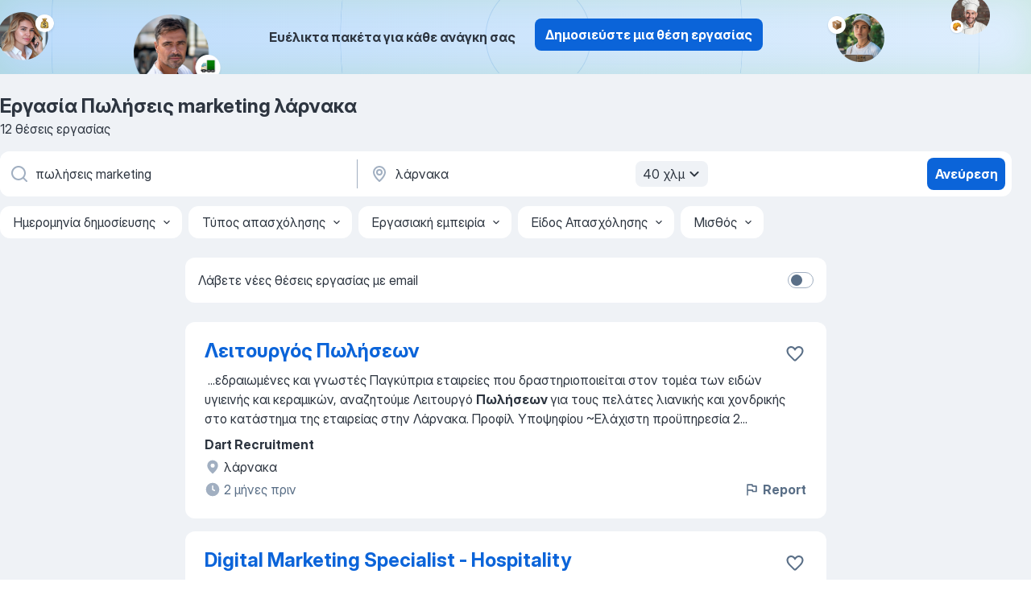

--- FILE ---
content_type: text/html
request_url: https://gr.jooble.org/%CE%B5%CF%81%CE%B3%CE%B1%CF%83%CE%AF%CE%B1-%CF%80%CF%89%CE%BB%CE%AE%CF%83%CE%B5%CE%B9%CF%82-marketing/%CE%BB%CE%AC%CF%81%CE%BD%CE%B1%CE%BA%CE%B1
body_size: 72187
content:
<!DOCTYPE html><html lang="el" xmlns="http://www.w3.org/1999/xhtml"><head><meta charset="utf-8"><link data-chunk="app" rel="stylesheet" href="/assets/app.fcd04f6cd55f4a15e104.css"><link data-chunk="SERP" rel="stylesheet" href="/assets/SERP.04657a1bc3acf7120258.css"><meta name="viewport" content="width=device-width,initial-scale=1.0,maximum-scale=5" /><meta property="og:site_name" content="Jooble" /><meta property="og:locale" content="el" /><meta property="og:type" content="website" /><meta name="msvalidate.01" content="4E93DB804C5CCCD5B3AFF7486D4B2757" /><meta name="format-detection" content="telephone=no"><link rel="preconnect" href="https://www.googletagmanager.com" /><link rel="preconnect" href="https://www.google-analytics.com" /><link rel="dns-prefetch" href="https://www.google.com" /><link rel="dns-prefetch" href="https://apis.google.com" /><link rel="dns-prefetch" href="https://connect.facebook.net" /><link rel="dns-prefetch" href="https://www.facebook.com" /><link href="https://data-gr.jooble.org/assets/fonts/inter-display.css" rel="stylesheet"><link href="https://data-gr.jooble.org/assets/fonts/segoe.css" rel="stylesheet"><link rel="apple-touch-icon" href="/assets/images/favicon/ua/apple-touch-icon.png?v=4" /><link rel="apple-touch-icon" sizes="57x57" href="/assets/images/favicon/ua/apple-touch-icon-57x57.png?v=4" /><link rel="apple-touch-icon" sizes="60x60" href="/assets/images/favicon/ua/apple-touch-icon-60x60.png?v=4" /><link rel="apple-touch-icon" sizes="72x72" href="/assets/images/favicon/ua/apple-touch-icon-72x72.png?v=4" /><link rel="apple-touch-icon" sizes="76x76" href="/assets/images/favicon/ua/apple-touch-icon-76x76.png?v=4" /><link rel="apple-touch-icon" sizes="114x114" href="/assets/images/favicon/ua/apple-touch-icon-114x114.png?v=4" /><link rel="apple-touch-icon" sizes="120x120" href="/assets/images/favicon/ua/apple-touch-icon-120x120.png?v=4" /><link rel="apple-touch-icon" sizes="144x144" href="/assets/images/favicon/ua/apple-touch-icon-144x144.png?v=4" /><link rel="apple-touch-icon" sizes="152x152" href="/assets/images/favicon/ua/apple-touch-icon-152x152.png?v=4" /><link rel="apple-touch-icon" sizes="180x180" href="/assets/images/favicon/ua/apple-touch-icon-180x180.png?v=4" /><link rel="icon" type="image/png" sizes="16x16" href="/assets/images/favicon/ua/favicon-16x16.png?v=4"><link rel="icon" type="image/png" sizes="32x32" href="/assets/images/favicon/ua/favicon-32x32.png?v=4"><link rel="icon" type="image/png" sizes="48x48" href="/assets/images/favicon/ua/android-chrome-48x48.png?v=4"><link rel="icon" type="image/png" sizes="96x96" href="/assets/images/favicon/ua/android-chrome-96x96.png?v=4"><link rel="icon" type="image/png" sizes="144x144" href="/assets/images/favicon/ua/android-chrome-144x144.png?v=4"><link rel="icon" type="image/png" sizes="192x192" href="/assets/images/favicon/ua/android-chrome-192x192.png?v=4"><link rel="icon" type="image/png" sizes="194x194" href="/assets/images/favicon/ua/favicon-194x194.png?v=4"><link rel="icon" type="image/png" sizes="256x256" href="/assets/images/favicon/ua/android-chrome-256x256.png?v=4"><link rel="icon" type="image/png" sizes="384x384" href="/assets/images/favicon/ua/android-chrome-384x384.png?v=4"><link rel="icon" type="image/png" sizes="512x512" href="/assets/images/favicon/ua/android-chrome-512x512.png?v=4"><link rel="shortcut icon" type="image/x-icon" href="/assets/images/favicon/ua/favicon-ua.ico?v=4"><link rel="icon" href="/assets/images/favicon/ua/icon.svg?v=4" sizes="any" type="image/svg+xml"><meta name="msapplication-tooltip" content="Jooble"><meta name="msapplication-config" content="/browserconfig.xml"><meta name="msapplication-TileColor" content="#ffffff"><meta name="msapplication-TileImage" content="/assets/images/favicon/ua/mstile-144x144.png?v=4"><meta name="theme-color" content="#ffffff"><meta name="ir-site-verification-token" content="-1337664224"><script type="text/javascript" charset="utf-8">(function(g,o){g[o]=g[o]||function(){(g[o]['q']=g[o]['q']||[]).push(arguments)},g[o]['t']=1*new Date})(window,'_googCsa'); </script><script>!function(){if('PerformanceLongTaskTiming' in window) {var g=window.__tti={e:[]};g.o = new PerformanceObserver(function(l){g.e = g.e.concat(l.getEntries())});g.o.observe({entryTypes:['longtask']})}}();</script><script>!function(){var e,t,n,i,r={passive:!0,capture:!0},a=new Date,o=function(){i=[],t=-1,e=null,f(addEventListener)},c=function(i,r){e||(e=r,t=i,n=new Date,f(removeEventListener),u())},u=function(){if(t>=0&&t<n-a){var r={entryType:"first-input",name:e.type,target:e.target,cancelable:e.cancelable,startTime:e.timeStamp,processingStart:e.timeStamp+t};i.forEach((function(e){e(r)})),i=[]}},s=function(e){if(e.cancelable){var t=(e.timeStamp>1e12?new Date:performance.now())-e.timeStamp;"pointerdown"==e.type?function(e,t){var n=function(){c(e,t),a()},i=function(){a()},a=function(){removeEventListener("pointerup",n,r),removeEventListener("pointercancel",i,r)};addEventListener("pointerup",n,r),addEventListener("pointercancel",i,r)}(t,e):c(t,e)}},f=function(e){["mousedown","keydown","touchstart","pointerdown"].forEach((function(t){return e(t,s,r)}))},p="hidden"===document.visibilityState?0:1/0;addEventListener("visibilitychange",(function e(t){"hidden"===document.visibilityState&&(p=t.timeStamp,removeEventListener("visibilitychange",e,!0))}),!0);o(),self.webVitals={firstInputPolyfill:function(e){i.push(e),u()},resetFirstInputPolyfill:o,get firstHiddenTime(){return p}}}();</script><title data-rh="true">Εργασία: Πωλήσεις marketing λάρνακα - Ιανουάριος 2026 (Tώρα πρόσληψη!) - Jooble</title><link data-rh="true" rel="canonical" href="https://gr.jooble.org/%CE%B5%CF%81%CE%B3%CE%B1%CF%83%CE%AF%CE%B1-%CF%80%CF%89%CE%BB%CE%AE%CF%83%CE%B5%CE%B9%CF%82-marketing/%CE%BB%CE%AC%CF%81%CE%BD%CE%B1%CE%BA%CE%B1"/><link data-rh="true" hreflang="el-GR" rel="alternate" href="https://gr.jooble.org/%CE%B5%CF%81%CE%B3%CE%B1%CF%83%CE%AF%CE%B1-%CF%80%CF%89%CE%BB%CE%AE%CF%83%CE%B5%CE%B9%CF%82-marketing/%CE%BB%CE%AC%CF%81%CE%BD%CE%B1%CE%BA%CE%B1"/><meta data-rh="true" name="keywords" content="Εργασία Πωλήσεις marketing λάρνακα, δουλεια Πωλήσεις marketing λάρνακα, εργασία, δουλεια"/><meta data-rh="true" name="description" content="Νέες θέσεις - Πωλήσεις marketing λάρνακα. Πλήρης, προσωρινή και μερική απασχόληση. Ανταγωνιστική αμοιβή. Πραγματικοί εργοδότες. Δωρεάν, γρήγορος και εύκολος τρόπος αναζήτησης εργασίας σε 24.000+ τρέχουσες ανακοινώσεις θέσεων εργασίας."/><meta data-rh="true" property="og:image" content="/assets/images/open_graph/og_image.png"/><meta data-rh="true" property="og:url" content="https://gr.jooble.org/%CE%B5%CF%81%CE%B3%CE%B1%CF%83%CE%AF%CE%B1-%CF%80%CF%89%CE%BB%CE%AE%CF%83%CE%B5%CE%B9%CF%82-marketing/%CE%BB%CE%AC%CF%81%CE%BD%CE%B1%CE%BA%CE%B1"/><meta data-rh="true" property="og:title" content="Εργασία: Πωλήσεις marketing λάρνακα - Ιανουάριος 2026 (Tώρα πρόσληψη!) - Jooble"/><meta data-rh="true" property="og:description" content="Νέες θέσεις - Πωλήσεις marketing λάρνακα. Πλήρης, προσωρινή και μερική απασχόληση. Ανταγωνιστική αμοιβή. Πραγματικοί εργοδότες. Δωρεάν, γρήγορος και εύκολος τρόπος αναζήτησης εργασίας σε 24.000+ τρέχουσες ανακοινώσεις θέσεων εργασίας."/><script data-rh="true" type="application/ld+json">{"@context":"https://schema.org","@type":"BreadcrumbList","itemListElement":[[{"@type":"ListItem","position":1,"item":{"@id":"https://gr.jooble.org","name":"Εργασία"}},{"@type":"ListItem","position":2,"item":{"@id":"https://gr.jooble.org/%CE%B5%CF%81%CE%B3%CE%B1%CF%83%CE%AF%CE%B1/%CE%BB%CE%AC%CF%81%CE%BD%CE%B1%CE%BA%CE%B1","name":"Εργασία λάρνακα"}},{"@type":"ListItem","position":3,"item":{"@id":"https://gr.jooble.org/%CE%B5%CF%81%CE%B3%CE%B1%CF%83%CE%AF%CE%B1-%CF%80%CF%89%CE%BB%CE%AE%CF%83%CE%B5%CE%B9%CF%82-marketing","name":"Πωλήσεις marketing"}},{"@type":"ListItem","position":4,"item":{"name":"Πωλήσεις marketing λάρνακα"}}]]}</script><script data-rh="true" type="application/ld+json">{"@context":"https://schema.org","@type":"ItemList","numberOfItems":12,"itemListElement":[[{"@type":"ListItem","position":1,"url":"https://gr.jooble.org/jdp/-4083676476364094817"},{"@type":"ListItem","position":2,"url":"https://gr.jooble.org/jdp/5838793671049777006"},{"@type":"ListItem","position":3,"url":"https://gr.jooble.org/jdp/-8420248540899866198"},{"@type":"ListItem","position":4,"url":"https://gr.jooble.org/jdp/-3489667374192129826"},{"@type":"ListItem","position":5,"url":"https://gr.jooble.org/jdp/-6982858304341254145"},{"@type":"ListItem","position":6,"url":"https://gr.jooble.org/jdp/793726211238452001"},{"@type":"ListItem","position":7,"url":"https://gr.jooble.org/jdp/2574471021528112777"},{"@type":"ListItem","position":8,"url":"https://gr.jooble.org/jdp/-4408960583296310941"},{"@type":"ListItem","position":9,"url":"https://gr.jooble.org/jdp/-6511203430199833749"},{"@type":"ListItem","position":10,"url":"https://gr.jooble.org/jdp/2396113279696997000"},{"@type":"ListItem","position":11,"url":"https://gr.jooble.org/jdp/-8302592380404179831"},{"@type":"ListItem","position":12,"url":"https://gr.jooble.org/jdp/1047382723100353429"}]]}</script></head><body ondragstart="return false"><div id="app"><div class="zR2N9v"><div class="_1G2nM4"><div></div><div class="AdTIXI woPAA+"><div class="VE4p9u"><img class="DQhyy9" src="/assets/images/new_lead_generation_banner/balkansManagers/moneyManager.png" alt="recommendations"/><img class="mTzoVA" src="/assets/images/new_lead_generation_banner/balkansManagers/carManager.png" alt="recommendations"/><img class="gLHmAV" src="/assets/images/new_lead_generation_banner/balkansManagers/boxManager.png" alt="recommendations"/><img class="Xn743Z" src="/assets/images/new_lead_generation_banner/balkansManagers/crouasantManager.png" alt="recommendations"/><img class="_69aNPU" src="/assets/images/new_lead_generation_banner/balkansManagers/littleCircle.png" alt="ellipse1"/><img class="hZRTn-" src="/assets/images/new_lead_generation_banner/balkansManagers/middleCircle.png" alt="ellipse2"/><img class="SnOgsk" src="/assets/images/new_lead_generation_banner/balkansManagers/largeCircle.png" alt="ellipse3"/></div><div class="_0nboYv"><p class="vtU8oW">Ευέλικτα πακέτα για κάθε ανάγκη σας</p><div class="IzeitS GsYJWj"><a class="yJhQFR PXIcBe _3JjIut E3AGJQ jsQWug PnPr9y" target="_blank" data-test-name="_newLeadGenerationEmployerButton" href="/employer/promo?eref=leadgenbanner">Δημοσιεύστε μια θέση εργασίας</a></div></div></div><div id="serpContainer" class="_0CG45k"><div class="+MdXgT"><header class="VavEB9"><div class="qD9dwK"><h1 class="_518B8Z">Εργασία Πωλήσεις marketing λάρνακα</h1><div company="p" class="cXVOTD">12 θέσεις εργασίας</div></div><div class=""><form class="CXE+FW" data-test-name="_searchForm"><div class="tXoMlu"><div class="kySr3o EIHqTW"><div class="H-KSNn"><div class="Y6LTZC RKazSn"><div class="_0vIToK"><svg class="BC4g2E abyhUO gexuVd kPZVKg"><use xlink:href="/assets/sprite.1oxueCVBzlo-hocQRlhy.svg#icon-magnifier-usage"></use></svg><input id="input_:R55j8h:" class="_2cXMBT aHpE4r _5sX2B+" placeholder="Ψάχνω για θέσεις εργασίας..." type="text" spellcheck="false" name="keyword" autoComplete="off" autoCapitalize="off" data-test-name="_searchFormKeywordInput" aria-label="Τι θέση ψάχνετε;" value="πωλήσεις marketing"/></div></div></div></div><div class="kySr3o _9+Weu7"><div class="H-KSNn"><div class="Y6LTZC RKazSn"><div class="_0vIToK"><svg class="BC4g2E abyhUO gexuVd kPZVKg"><use xlink:href="/assets/sprite.1oxueCVBzlo-hocQRlhy.svg#icon-map_marker-usage"></use></svg><input id="tbRegion" class="_2cXMBT aHpE4r _5sX2B+" placeholder="Στην περιοχή..." type="text" spellcheck="false" name="region" autoComplete="off" autoCapitalize="off" data-test-name="_searchFormRegionInput" aria-label="Υποδείξτε την πόλη στην οποία αναζητάτε εργασία" value="λάρνακα"/></div><div class="hQwOE1"><div class="-xWR9w" data-test-name="_radiusSelect"><button type="button" class="VMdYVt i6dNg1 oUsVL7 -A9fYs mO9zne">40 χλμ<span class="njVmSf"><svg class="KaSFrq JAzKjj GM7Sgs MQl7R9"><use xlink:href="/assets/sprite.1oxueCVBzlo-hocQRlhy.svg#icon-chevron_down-usage"></use></svg></span></button></div></div></div></div></div></div><button type="submit" class="VMdYVt i6dNg1 oUsVL7 xVPKbj ZuTpxY">Ανεύρεση</button></form></div><div class="p7hDF8"><div class="apmZrt" data-test-name="_smartTagsFilter" role="region" aria-label="Filters"><button type="button" class="wYznI5"><span class="_1apRDx">Ημερομηνία δημοσίευσης</span><svg class="KaSFrq DuJhnH GM7Sgs _398Jb4"><use xlink:href="/assets/sprite.1oxueCVBzlo-hocQRlhy.svg#icon-chevron_down-usage"></use></svg></button><button type="button" class="wYznI5"><span class="_1apRDx">Τύπος απασχόλησης</span><svg class="KaSFrq DuJhnH GM7Sgs _398Jb4"><use xlink:href="/assets/sprite.1oxueCVBzlo-hocQRlhy.svg#icon-chevron_down-usage"></use></svg></button><button type="button" class="wYznI5"><span class="_1apRDx">Εργασιακή εμπειρία</span><svg class="KaSFrq DuJhnH GM7Sgs _398Jb4"><use xlink:href="/assets/sprite.1oxueCVBzlo-hocQRlhy.svg#icon-chevron_down-usage"></use></svg></button><button type="button" class="wYznI5"><span class="_1apRDx">Είδος Απασχόλησης</span><svg class="KaSFrq DuJhnH GM7Sgs _398Jb4"><use xlink:href="/assets/sprite.1oxueCVBzlo-hocQRlhy.svg#icon-chevron_down-usage"></use></svg></button><button type="button" class="wYznI5"><span class="_1apRDx">Μισθός</span><svg class="KaSFrq DuJhnH GM7Sgs _398Jb4"><use xlink:href="/assets/sprite.1oxueCVBzlo-hocQRlhy.svg#icon-chevron_down-usage"></use></svg></button></div></div></header><div class="y+s7YY"><div class="Amjssv"><main class="toVmC+" role="main"><div class="NeCPdn" id="topBarContainer"><div class="dKIuea"><div class="pfddcp xPgV1+"><div class="Z7rxKJ"><span class="ahUpuK">Λάβετε νέες θέσεις εργασίας με email</span><div class="rV3P9b H6hBvI RDT4pD seXaaO"><input id="SubscriptionSwitcher" type="checkbox" tabindex="-1" aria-label="SubscriptionSwitcher"/><label for="SubscriptionSwitcher" tabindex="0" role="switch" aria-checked="false" data-focus-target="SubscriptionSwitcher"><span data-switch="pill" data-caption="false"><span data-switch="round"></span></span></label></div></div></div></div></div><div class="bXbgrv" id="serpContent"><div><div class="infinite-scroll-component__outerdiv"><div class="infinite-scroll-component ZbPfXY _serpContentBlock" style="height:auto;overflow:auto;-webkit-overflow-scrolling:touch"><div><ul class="kiBEcn"><li></li><li><div id="-4083676476364094817" data-test-name="_jobCard" class="+n4WEb rHG1ci"><div class="_9q4Aij"><h2 class="jA9gFS dUatPc"><a class="_8w9Ce2 tUC4Fj _6i4Nb0 wtCvxI job_card_link" target="_blank" href="https://gr.jooble.org/jdp/-4083676476364094817">Λειτουργός Πωλήσεων</a></h2><div class="_5A-eEY"><div class="Bdpujj"><button type="button" class="ZapzXe _9WpygY XEfYdx JFkX+L vMdXr7 RNbuqd" data-test-name="jobFavoritesButton__-4083676476364094817" aria-label="Αποθηκεύστε την κενή θέση εργασίας στα αγαπημένα"><span class="H2e2t1 +gVFyQ"><svg class="KaSFrq JAzKjj _0ng4na"><use xlink:href="/assets/sprite.1oxueCVBzlo-hocQRlhy.svg#icon-heart_outline-usage"></use></svg></span></button></div></div></div><div><div class="QZH8mt"><div class="GEyos4">&nbsp;...<span>εδραιωμένες και γνωστές Παγκύπρια εταιρείες που δραστηριοποιείται στον τομέα των ειδών υγιεινής και κεραμικών, αναζητούμε Λειτουργό </span><b>Πωλήσεων </b><span>για τους πελάτες λιανικής και χονδρικής στο κατάστημα της εταιρείας στην Λάρνακα.

Προφίλ Υποψηφίου
~Ελάχιστη προϋπηρεσία 2</span>...&nbsp;</div><div class="rvi8+s"></div></div><div class="L4BhzZ wrapper__new_tags_design bLrJMm"><div class="j+648w"><button type="button" class="ZapzXe _9WpygY JFkX+L vMdXr7 _9ofHq7" data-test-name="_reportJobButtonSerp"><span class="H2e2t1 w87w0E"><svg class="KaSFrq xY3sEm _0ng4na cS9jE1"><use xlink:href="/assets/sprite.1oxueCVBzlo-hocQRlhy.svg#icon-flag-usage"></use></svg></span>Report</button></div><div class="E6E0jY"><div class="pXyhD4 VeoRvG"><div class="heru4z"><p class="z6WlhX" data-test-name="_companyName">Dart Recruitment</p></div></div><a href="https://gr.jooble.org/%CE%B5%CF%81%CE%B3%CE%B1%CF%83%CE%AF%CE%B1/%CE%BB%CE%AC%CF%81%CE%BD%CE%B1%CE%BA%CE%B1" class="blapLw gj1vO6 fhg31q nxYYVJ" tabindex="-1"><svg class="BC4g2E c6AqqO gexuVd kE3ssB DlQ0Ty icon_gray_soft mdorqd"><use xlink:href="/assets/sprite.1oxueCVBzlo-hocQRlhy.svg#icon-map_marker_filled-usage"></use></svg><div class="caption NTRJBV">λάρνακα</div></a><div class="blapLw gj1vO6 fhg31q fGYTou"><svg class="BC4g2E c6AqqO gexuVd kE3ssB DlQ0Ty icon_gray_soft jjtReA"><use xlink:href="/assets/sprite.1oxueCVBzlo-hocQRlhy.svg#icon-clock_filled-usage"></use></svg><div class="caption Vk-5Da">2 μήνες πριν</div></div></div></div></div></div></li><li><div id="5838793671049777006" data-test-name="_jobCard" class="+n4WEb rHG1ci"><div class="_9q4Aij"><h2 class="jA9gFS dUatPc"><a class="_8w9Ce2 tUC4Fj _6i4Nb0 wtCvxI job_card_link" target="_blank" href="https://gr.jooble.org/jdp/5838793671049777006">Digital Marketing Specialist - Hospitality</a></h2><div class="_5A-eEY"><div class="Bdpujj"><button type="button" class="ZapzXe _9WpygY XEfYdx JFkX+L vMdXr7 RNbuqd" data-test-name="jobFavoritesButton__5838793671049777006" aria-label="Αποθηκεύστε την κενή θέση εργασίας στα αγαπημένα"><span class="H2e2t1 +gVFyQ"><svg class="KaSFrq JAzKjj _0ng4na"><use xlink:href="/assets/sprite.1oxueCVBzlo-hocQRlhy.svg#icon-heart_outline-usage"></use></svg></span></button></div></div></div><div><div class="QZH8mt"><div class="GEyos4">&nbsp;...<span>platform and we’ll match your skills with the right opportunities as soon as they become available!
 Applicants for the Digital </span><b>Marketing </b><span>Specialist - Hospitality role should promote hospitality services, build customer relationships, and contribute to revenue growth</span>...&nbsp;</div><div class="rvi8+s"></div></div><div class="L4BhzZ wrapper__new_tags_design bLrJMm"><div class="j+648w"><button type="button" class="ZapzXe _9WpygY JFkX+L vMdXr7 _9ofHq7" data-test-name="_reportJobButtonSerp"><span class="H2e2t1 w87w0E"><svg class="KaSFrq xY3sEm _0ng4na cS9jE1"><use xlink:href="/assets/sprite.1oxueCVBzlo-hocQRlhy.svg#icon-flag-usage"></use></svg></span>Report</button></div><div class="E6E0jY"><div class="pXyhD4 VeoRvG"><div class="heru4z"><p class="z6WlhX" data-test-name="_companyName">Employers from Greece</p></div></div><div class="blapLw gj1vO6 fhg31q nxYYVJ" tabindex="-1"><svg class="BC4g2E c6AqqO gexuVd kE3ssB DlQ0Ty icon_gray_soft mdorqd"><use xlink:href="/assets/sprite.1oxueCVBzlo-hocQRlhy.svg#icon-map_marker_filled-usage"></use></svg><div class="caption NTRJBV">λάρνακα</div></div><div class="blapLw gj1vO6 fhg31q fGYTou"><svg class="BC4g2E c6AqqO gexuVd kE3ssB DlQ0Ty icon_gray_soft jjtReA"><use xlink:href="/assets/sprite.1oxueCVBzlo-hocQRlhy.svg#icon-clock_filled-usage"></use></svg><div class="caption Vk-5Da">7 ώρες πριν</div></div></div></div></div></div></li><li><div id="-8420248540899866198" data-test-name="_jobCard" class="+n4WEb rHG1ci"><div class="_9q4Aij"><h2 class="jA9gFS dUatPc"><a class="_8w9Ce2 tUC4Fj _6i4Nb0 wtCvxI job_card_link" target="_blank" href="https://gr.jooble.org/jdp/-8420248540899866198">Store Manager</a></h2><div class="_5A-eEY"><div class="Bdpujj"><button type="button" class="ZapzXe _9WpygY XEfYdx JFkX+L vMdXr7 RNbuqd" data-test-name="jobFavoritesButton__-8420248540899866198" aria-label="Αποθηκεύστε την κενή θέση εργασίας στα αγαπημένα"><span class="H2e2t1 +gVFyQ"><svg class="KaSFrq JAzKjj _0ng4na"><use xlink:href="/assets/sprite.1oxueCVBzlo-hocQRlhy.svg#icon-heart_outline-usage"></use></svg></span></button></div></div></div><div><div class="QZH8mt"><div class="GEyos4">&nbsp;...<span>~Λειτουργία ταμείου και επίβλεψη καθημερινών διαδικασιών
~Τήρηση υψηλών προτύπων εξυπηρέτησης πελατών
~Συνεισφορά στην ανάπτυξη </span><b>πωλήσεων </b><span>και στην ομαλή λειτουργία του brand


Απαιτούμενα Προσόντα:

~Προϋπηρεσία ως Barista και ιδανικά ως Shift Leader ή Store Manager</span>...&nbsp;</div><div class="rvi8+s"></div></div><div class="L4BhzZ wrapper__new_tags_design bLrJMm"><div class="j+648w"><button type="button" class="ZapzXe _9WpygY JFkX+L vMdXr7 _9ofHq7" data-test-name="_reportJobButtonSerp"><span class="H2e2t1 w87w0E"><svg class="KaSFrq xY3sEm _0ng4na cS9jE1"><use xlink:href="/assets/sprite.1oxueCVBzlo-hocQRlhy.svg#icon-flag-usage"></use></svg></span>Report</button></div><div class="E6E0jY"><div class="pXyhD4 VeoRvG"><div class="heru4z"><p class="z6WlhX" data-test-name="_companyName">Dart Recruitment</p></div></div><a href="https://gr.jooble.org/%CE%B5%CF%81%CE%B3%CE%B1%CF%83%CE%AF%CE%B1/%CE%BB%CE%AC%CF%81%CE%BD%CE%B1%CE%BA%CE%B1" class="blapLw gj1vO6 fhg31q nxYYVJ" tabindex="-1"><svg class="BC4g2E c6AqqO gexuVd kE3ssB DlQ0Ty icon_gray_soft mdorqd"><use xlink:href="/assets/sprite.1oxueCVBzlo-hocQRlhy.svg#icon-map_marker_filled-usage"></use></svg><div class="caption NTRJBV">λάρνακα</div></a><div class="blapLw gj1vO6 fhg31q fGYTou"><svg class="BC4g2E c6AqqO gexuVd kE3ssB DlQ0Ty icon_gray_soft jjtReA"><use xlink:href="/assets/sprite.1oxueCVBzlo-hocQRlhy.svg#icon-clock_filled-usage"></use></svg><div class="caption Vk-5Da">πριν από έναν μήνα</div></div></div></div></div></div></li><li><div id="-3489667374192129826" data-test-name="_jobCard" class="+n4WEb rHG1ci"><div class="_9q4Aij"><h2 class="jA9gFS dUatPc"><a class="_8w9Ce2 tUC4Fj _6i4Nb0 wtCvxI job_card_link" target="_blank" href="https://gr.jooble.org/jdp/-3489667374192129826">Sales Representative</a></h2><div class="_5A-eEY"><div class="Bdpujj"><button type="button" class="ZapzXe _9WpygY XEfYdx JFkX+L vMdXr7 RNbuqd" data-test-name="jobFavoritesButton__-3489667374192129826" aria-label="Αποθηκεύστε την κενή θέση εργασίας στα αγαπημένα"><span class="H2e2t1 +gVFyQ"><svg class="KaSFrq JAzKjj _0ng4na"><use xlink:href="/assets/sprite.1oxueCVBzlo-hocQRlhy.svg#icon-heart_outline-usage"></use></svg></span></button></div></div></div><div><div class="QZH8mt"><div class="GEyos4">&nbsp;...<span>your own pipeline of leads
~Build lasting relationships with clients and ensure successful onboarding
~Gather feedback and provide </span><b>market </b><span>insights to the product team
~Meet and exceed sales targets


Whats in it for you

~Attractive base salary with sales</span>...&nbsp;</div><div class="rvi8+s"></div></div><div class="L4BhzZ wrapper__new_tags_design bLrJMm"><div class="j+648w"><button type="button" class="ZapzXe _9WpygY JFkX+L vMdXr7 _9ofHq7" data-test-name="_reportJobButtonSerp"><span class="H2e2t1 w87w0E"><svg class="KaSFrq xY3sEm _0ng4na cS9jE1"><use xlink:href="/assets/sprite.1oxueCVBzlo-hocQRlhy.svg#icon-flag-usage"></use></svg></span>Report</button></div><div class="E6E0jY"><div class="pXyhD4 VeoRvG"><div class="heru4z"><p class="z6WlhX" data-test-name="_companyName">Dart Recruitment</p></div></div><a href="https://gr.jooble.org/%CE%B5%CF%81%CE%B3%CE%B1%CF%83%CE%AF%CE%B1/%CE%BB%CE%AC%CF%81%CE%BD%CE%B1%CE%BA%CE%B1" class="blapLw gj1vO6 fhg31q nxYYVJ" tabindex="-1"><svg class="BC4g2E c6AqqO gexuVd kE3ssB DlQ0Ty icon_gray_soft mdorqd"><use xlink:href="/assets/sprite.1oxueCVBzlo-hocQRlhy.svg#icon-map_marker_filled-usage"></use></svg><div class="caption NTRJBV">λάρνακα</div></a><div class="blapLw gj1vO6 fhg31q fGYTou"><svg class="BC4g2E c6AqqO gexuVd kE3ssB DlQ0Ty icon_gray_soft jjtReA"><use xlink:href="/assets/sprite.1oxueCVBzlo-hocQRlhy.svg#icon-clock_filled-usage"></use></svg><div class="caption Vk-5Da">2 μήνες πριν</div></div></div></div></div></div></li><li><div id="-6982858304341254145" data-test-name="_jobCard" class="+n4WEb rHG1ci"><div class="_9q4Aij"><h2 class="jA9gFS dUatPc"><a class="_8w9Ce2 tUC4Fj _6i4Nb0 wtCvxI job_card_link" target="_blank" href="https://gr.jooble.org/jdp/-6982858304341254145">Sales Representative</a></h2><div class="_5A-eEY"><div class="Bdpujj"><button type="button" class="ZapzXe _9WpygY XEfYdx JFkX+L vMdXr7 RNbuqd" data-test-name="jobFavoritesButton__-6982858304341254145" aria-label="Αποθηκεύστε την κενή θέση εργασίας στα αγαπημένα"><span class="H2e2t1 +gVFyQ"><svg class="KaSFrq JAzKjj _0ng4na"><use xlink:href="/assets/sprite.1oxueCVBzlo-hocQRlhy.svg#icon-heart_outline-usage"></use></svg></span></button></div></div></div><div><div class="QZH8mt"><div class="GEyos4">&nbsp;...<span>of leads

·      Build lasting relationships with clients and ensure successful onboarding

·      Gather feedback and provide </span><b>market </b><span>insights to the product team

·      Meet and exceed sales targets

Whats in it for you

·      Attractive base salary with sales</span>...&nbsp;</div><div class="rvi8+s"></div></div><div class="L4BhzZ wrapper__new_tags_design bLrJMm"><div class="j+648w"><button type="button" class="ZapzXe _9WpygY JFkX+L vMdXr7 _9ofHq7" data-test-name="_reportJobButtonSerp"><span class="H2e2t1 w87w0E"><svg class="KaSFrq xY3sEm _0ng4na cS9jE1"><use xlink:href="/assets/sprite.1oxueCVBzlo-hocQRlhy.svg#icon-flag-usage"></use></svg></span>Report</button></div><div class="E6E0jY"><div class="pXyhD4 VeoRvG"><div class="heru4z"><p class="z6WlhX" data-test-name="_companyName">Dart Recruitment</p></div></div><a href="https://gr.jooble.org/%CE%B5%CF%81%CE%B3%CE%B1%CF%83%CE%AF%CE%B1/%CE%BB%CE%AC%CF%81%CE%BD%CE%B1%CE%BA%CE%B1" class="blapLw gj1vO6 fhg31q nxYYVJ" tabindex="-1"><svg class="BC4g2E c6AqqO gexuVd kE3ssB DlQ0Ty icon_gray_soft mdorqd"><use xlink:href="/assets/sprite.1oxueCVBzlo-hocQRlhy.svg#icon-map_marker_filled-usage"></use></svg><div class="caption NTRJBV">λάρνακα</div></a><div class="blapLw gj1vO6 fhg31q fGYTou"><svg class="BC4g2E c6AqqO gexuVd kE3ssB DlQ0Ty icon_gray_soft jjtReA"><use xlink:href="/assets/sprite.1oxueCVBzlo-hocQRlhy.svg#icon-clock_filled-usage"></use></svg><div class="caption Vk-5Da">2 μήνες πριν</div></div></div></div></div></div></li><li><div id="793726211238452001" data-test-name="_jobCard" class="+n4WEb rHG1ci"><div class="_9q4Aij"><h2 class="jA9gFS dUatPc"><a class="_8w9Ce2 tUC4Fj _6i4Nb0 wtCvxI job_card_link" target="_blank" href="https://gr.jooble.org/jdp/793726211238452001">Sales Representative</a></h2><div class="_5A-eEY"><div class="Bdpujj"><button type="button" class="ZapzXe _9WpygY XEfYdx JFkX+L vMdXr7 RNbuqd" data-test-name="jobFavoritesButton__793726211238452001" aria-label="Αποθηκεύστε την κενή θέση εργασίας στα αγαπημένα"><span class="H2e2t1 +gVFyQ"><svg class="KaSFrq JAzKjj _0ng4na"><use xlink:href="/assets/sprite.1oxueCVBzlo-hocQRlhy.svg#icon-heart_outline-usage"></use></svg></span></button></div></div></div><div><div class="QZH8mt"><div class="GEyos4"><span>On behalf of our client, a leading company with a solid presence in the </span><b>market,</b><span> known for its innovative products and strong business relationships across Cyprus, we are seeking to hire a Sales Representative to join their dynamic team.

Candidate Profile
~Proven experience</span>...&nbsp;</div><div class="rvi8+s"></div></div><div class="L4BhzZ wrapper__new_tags_design bLrJMm"><div class="j+648w"><button type="button" class="ZapzXe _9WpygY JFkX+L vMdXr7 _9ofHq7" data-test-name="_reportJobButtonSerp"><span class="H2e2t1 w87w0E"><svg class="KaSFrq xY3sEm _0ng4na cS9jE1"><use xlink:href="/assets/sprite.1oxueCVBzlo-hocQRlhy.svg#icon-flag-usage"></use></svg></span>Report</button></div><div class="E6E0jY"><div class="pXyhD4 VeoRvG"><div class="heru4z"><p class="z6WlhX" data-test-name="_companyName">Dart Recruitment</p></div></div><a href="https://gr.jooble.org/%CE%B5%CF%81%CE%B3%CE%B1%CF%83%CE%AF%CE%B1/%CE%BB%CE%AC%CF%81%CE%BD%CE%B1%CE%BA%CE%B1" class="blapLw gj1vO6 fhg31q nxYYVJ" tabindex="-1"><svg class="BC4g2E c6AqqO gexuVd kE3ssB DlQ0Ty icon_gray_soft mdorqd"><use xlink:href="/assets/sprite.1oxueCVBzlo-hocQRlhy.svg#icon-map_marker_filled-usage"></use></svg><div class="caption NTRJBV">λάρνακα</div></a><div class="blapLw gj1vO6 fhg31q fGYTou"><svg class="BC4g2E c6AqqO gexuVd kE3ssB DlQ0Ty icon_gray_soft jjtReA"><use xlink:href="/assets/sprite.1oxueCVBzlo-hocQRlhy.svg#icon-clock_filled-usage"></use></svg><div class="caption Vk-5Da">2 μήνες πριν</div></div></div></div></div></div></li><li><div id="2574471021528112777" data-test-name="_jobCard" class="+n4WEb rHG1ci"><div class="_9q4Aij"><h2 class="jA9gFS dUatPc"><a class="_8w9Ce2 tUC4Fj _6i4Nb0 wtCvxI job_card_link" target="_blank" href="https://gr.jooble.org/jdp/2574471021528112777">Yield manager</a></h2><div class="_5A-eEY"><div class="Bdpujj"><button type="button" class="ZapzXe _9WpygY XEfYdx JFkX+L vMdXr7 RNbuqd" data-test-name="jobFavoritesButton__2574471021528112777" aria-label="Αποθηκεύστε την κενή θέση εργα σίας στα αγαπημένα"><span class="H2e2t1 +gVFyQ"><svg class="KaSFrq JAzKjj _0ng4na"><use xlink:href="/assets/sprite.1oxueCVBzlo-hocQRlhy.svg#icon-heart_outline-usage"></use></svg></span></button></div></div></div><div><div class="QZH8mt"><div class="GEyos4">&nbsp;...<span>Yield Manager.

Responsibilities:
~Manage pricing and availability across Airbnb, Booking.com, Expedia, and other OTAs.
~Monitor </span><b>market </b><span>trends, competitor rates, and demand patterns to adjust pricing strategy.
~Utilize channel manager and PMS tools to oversee real-</span>...&nbsp;</div><div class="rvi8+s"></div></div><div class="L4BhzZ wrapper__new_tags_design bLrJMm"><div class="j+648w"><button type="button" class="ZapzXe _9WpygY JFkX+L vMdXr7 _9ofHq7" data-test-name="_reportJobButtonSerp"><span class="H2e2t1 w87w0E"><svg class="KaSFrq xY3sEm _0ng4na cS9jE1"><use xlink:href="/assets/sprite.1oxueCVBzlo-hocQRlhy.svg#icon-flag-usage"></use></svg></span>Report</button></div><div class="E6E0jY"><div class="pXyhD4 VeoRvG"><div class="heru4z"><p class="z6WlhX" data-test-name="_companyName">Dart Recruitment</p></div></div><a href="https://gr.jooble.org/%CE%B5%CF%81%CE%B3%CE%B1%CF%83%CE%AF%CE%B1/%CE%BB%CE%AC%CF%81%CE%BD%CE%B1%CE%BA%CE%B1" class="blapLw gj1vO6 fhg31q nxYYVJ" tabindex="-1"><svg class="BC4g2E c6AqqO gexuVd kE3ssB DlQ0Ty icon_gray_soft mdorqd"><use xlink:href="/assets/sprite.1oxueCVBzlo-hocQRlhy.svg#icon-map_marker_filled-usage"></use></svg><div class="caption NTRJBV">λάρνακα</div></a><div class="blapLw gj1vO6 fhg31q fGYTou"><svg class="BC4g2E c6AqqO gexuVd kE3ssB DlQ0Ty icon_gray_soft jjtReA"><use xlink:href="/assets/sprite.1oxueCVBzlo-hocQRlhy.svg#icon-clock_filled-usage"></use></svg><div class="caption Vk-5Da">2 μήνες πριν</div></div></div></div></div></div></li><li></li><li><div id="-4408960583296310941" data-test-name="_jobCard" class="+n4WEb rHG1ci"><div class="_9q4Aij"><h2 class="jA9gFS dUatPc"><a class="_8w9Ce2 tUC4Fj _6i4Nb0 wtCvxI job_card_link" target="_blank" href="https://gr.jooble.org/jdp/-4408960583296310941">Interior Designer</a></h2><div class="_5A-eEY"><div class="Bdpujj"><button type="button" class="ZapzXe _9WpygY XEfYdx JFkX+L vMdXr7 RNbuqd" data-test-name="jobFavoritesButton__-4408960583296310941" aria-label="Αποθηκεύστε την κενή θέση εργασίας στα αγαπημένα"><span class="H2e2t1 +gVFyQ"><svg class="KaSFrq JAzKjj _0ng4na"><use xlink:href="/assets/sprite.1oxueCVBzlo-hocQRlhy.svg#icon-heart_outline-usage"></use></svg></span></button></div></div></div><div><div class="QZH8mt"><div class="GEyos4">&nbsp;...<span>Prepare drawings and present ideas for reviewing
~Reviewing feedback from clients and making alterations according to the clients' and </span><b>market </b><span>needs
~Develop final construction plans that show the building's appearance as well as details for its construction
~Follow</span>...&nbsp;</div><div class="rvi8+s"></div></div><div class="L4BhzZ wrapper__new_tags_design bLrJMm"><div class="j+648w"><button type="button" class="ZapzXe _9WpygY JFkX+L vMdXr7 _9ofHq7" data-test-name="_reportJobButtonSerp"><span class="H2e2t1 w87w0E"><svg class="KaSFrq xY3sEm _0ng4na cS9jE1"><use xlink:href="/assets/sprite.1oxueCVBzlo-hocQRlhy.svg#icon-flag-usage"></use></svg></span>Report</button></div><div class="E6E0jY"><div class="pXyhD4 VeoRvG"><div class="heru4z"><p class="z6WlhX" data-test-name="_companyName">Dart Recruitment</p></div></div><a href="https://gr.jooble.org/%CE%B5%CF%81%CE%B3%CE%B1%CF%83%CE%AF%CE%B1/%CE%BB%CE%AC%CF%81%CE%BD%CE%B1%CE%BA%CE%B1" class="blapLw gj1vO6 fhg31q nxYYVJ" tabindex="-1"><svg class="BC4g2E c6AqqO gexuVd kE3ssB DlQ0Ty icon_gray_soft mdorqd"><use xlink:href="/assets/sprite.1oxueCVBzlo-hocQRlhy.svg#icon-map_marker_filled-usage"></use></svg><div class="caption NTRJBV">λάρνακα</div></a><div class="blapLw gj1vO6 fhg31q fGYTou"><svg class="BC4g2E c6AqqO gexuVd kE3ssB DlQ0Ty icon_gray_soft jjtReA"><use xlink:href="/assets/sprite.1oxueCVBzlo-hocQRlhy.svg#icon-clock_filled-usage"></use></svg><div class="caption Vk-5Da">2 μήνες πριν</div></div></div></div></div></div></li><li><div id="-6511203430199833749" data-test-name="_jobCard" class="+n4WEb rHG1ci"><div class="_9q4Aij"><h2 class="jA9gFS dUatPc"><a class="_8w9Ce2 tUC4Fj _6i4Nb0 wtCvxI job_card_link" target="_blank" href="https://gr.jooble.org/jdp/-6511203430199833749">Assistant Technician</a></h2><div class="_5A-eEY"><div class="Bdpujj"><button type="button" class="ZapzXe _9WpygY XEfYdx JFkX+L vMdXr7 RNbuqd" data-test-name="jobFavoritesButton__-6511203430199833749" aria-label="Αποθηκεύστε την κενή θέση εργασίας στα αγαπημένα"><span class="H2e2t1 +gVFyQ"><svg class="KaSFrq JAzKjj _0ng4na"><use xlink:href="/assets/sprite.1oxueCVBzlo-hocQRlhy.svg#icon-heart_outline-usage"></use></svg></span></button></div></div></div><div><div class="QZH8mt"><div class="GEyos4">&nbsp;...<span>service? If so, this opportunity is for you.

On behalf of our client, a well-established company with a strong presence in the </span><b>market </b><span>and a customer-focused approach, we are seeking to hire an Assistant Technician based in Larnaca. 

Our client is recognized for</span>...&nbsp;</div><div class="rvi8+s"></div></div><div class="L4BhzZ wrapper__new_tags_design bLrJMm"><div class="j+648w"><button type="button" class="ZapzXe _9WpygY JFkX+L vMdXr7 _9ofHq7" data-test-name="_reportJobButtonSerp"><span class="H2e2t1 w87w0E"><svg class="KaSFrq xY3sEm _0ng4na cS9jE1"><use xlink:href="/assets/sprite.1oxueCVBzlo-hocQRlhy.svg#icon-flag-usage"></use></svg></span>Report</button></div><div class="E6E0jY"><div class="pXyhD4 VeoRvG"><div class="heru4z"><p class="z6WlhX" data-test-name="_companyName">Dart Recruitment</p></div></div><a href="https://gr.jooble.org/%CE%B5%CF%81%CE%B3%CE%B1%CF%83%CE%AF%CE%B1/%CE%BB%CE%AC%CF%81%CE%BD%CE%B1%CE%BA%CE%B1" class="blapLw gj1vO6 fhg31q nxYYVJ" tabindex="-1"><svg class="BC4g2E c6AqqO gexuVd kE3ssB DlQ0Ty icon_gray_soft mdorqd"><use xlink:href="/assets/sprite.1oxueCVBzlo-hocQRlhy.svg#icon-map_marker_filled-usage"></use></svg><div class="caption NTRJBV">λάρνακα</div></a><div class="blapLw gj1vO6 fhg31q fGYTou"><svg class="BC4g2E c6AqqO gexuVd kE3ssB DlQ0Ty icon_gray_soft jjtReA"><use xlink:href="/assets/sprite.1oxueCVBzlo-hocQRlhy.svg#icon-clock_filled-usage"></use></svg><div class="caption Vk-5Da">2 μήνες πριν</div></div></div></div></div></div></li><li><div id="2396113279696997000" data-test-name="_jobCard" class="+n4WEb rHG1ci"><div class="_9q4Aij"><h2 class="jA9gFS dUatPc"><a class="_8w9Ce2 tUC4Fj _6i4Nb0 wtCvxI job_card_link" target="_blank" href="https://gr.jooble.org/jdp/2396113279696997000">Senior Talent Acquisition Partner</a></h2><div class="_5A-eEY"><div class="Bdpujj"><button type="button" class="ZapzXe _9WpygY XEfYdx JFkX+L vMdXr7 RNbuqd" data-test-name="jobFavoritesButton__2396113279696997000" aria-label="Αποθηκεύστε την κενή θέση εργασίας στα αγαπημένα"><span class="H2e2t1 +gVFyQ"><svg class="KaSFrq JAzKjj _0ng4na"><use xlink:href="/assets/sprite.1oxueCVBzlo-hocQRlhy.svg#icon-heart_outline-usage"></use></svg></span></button></div></div></div><div><div class="QZH8mt"><div class="GEyos4">&nbsp;...<span>tools, platforms, and conditions to traders worldwide. We are committed to innovation, transparency, and excellence in the financial </span><b>markets.</b><span> 
 We are looking for a proactive and strategic Corporate Headhunter to join our Talent Acquisition team. In this role, you will</span>...&nbsp;</div><div class="rvi8+s"></div></div><div class="L4BhzZ wrapper__new_tags_design bLrJMm"><div class="j+648w"><button type="button" class="ZapzXe _9WpygY JFkX+L vMdXr7 _9ofHq7" data-test-name="_reportJobButtonSerp"><span class="H2e2t1 w87w0E"><svg class="KaSFrq xY3sEm _0ng4na cS9jE1"><use xlink:href="/assets/sprite.1oxueCVBzlo-hocQRlhy.svg#icon-flag-usage"></use></svg></span>Report</button></div><div class="E6E0jY"><div class="pXyhD4 VeoRvG"><div class="heru4z"><p class="z6WlhX" data-test-name="_companyName">HFM</p></div></div><div class="blapLw gj1vO6 fhg31q nxYYVJ" tabindex="-1"><svg class="BC4g2E c6AqqO gexuVd kE3ssB DlQ0Ty icon_gray_soft mdorqd"><use xlink:href="/assets/sprite.1oxueCVBzlo-hocQRlhy.svg#icon-map_marker_filled-usage"></use></svg><div class="caption NTRJBV">λάρνακα</div></div><div class="blapLw gj1vO6 fhg31q fGYTou"><svg class="BC4g2E c6AqqO gexuVd kE3ssB DlQ0Ty icon_gray_soft jjtReA"><use xlink:href="/assets/sprite.1oxueCVBzlo-hocQRlhy.svg#icon-clock_filled-usage"></use></svg><div class="caption Vk-5Da">14 ώρες πριν</div></div></div></div></div></div></li><li><div id="-8302592380404179831" data-test-name="_jobCard" class="+n4WEb rHG1ci"><div class="_9q4Aij"><h2 class="jA9gFS dUatPc"><a class="_8w9Ce2 tUC4Fj _6i4Nb0 wtCvxI job_card_link" target="_blank" href="https://gr.jooble.org/jdp/-8302592380404179831">Senior C#.Net Developer</a></h2><div class="_5A-eEY"><div class="Bdpujj"><button type="button" class="ZapzXe _9WpygY XEfYdx JFkX+L vMdXr7 RNbuqd" data-test-name="jobFavoritesButton__-8302592380404179831" aria-label="Αποθηκεύστε την κενή θέση εργασίας στα αγαπημένα"><span class="H2e2t1 +gVFyQ"><svg class="KaSFrq JAzKjj _0ng4na"><use xlink:href="/assets/sprite.1oxueCVBzlo-hocQRlhy.svg#icon-heart_outline-usage"></use></svg></span></button></div></div></div><div><div class="QZH8mt"><div class="GEyos4">&nbsp;...<span>tools, platforms, and conditions to traders worldwide. We are committed to innovation, transparency, and excellence in the financial </span><b>markets.</b><span> As we continue to expand, we are seeking a driven and strategic  Senior C#.Net Developer  to join our team. 
 Your role at HFM:</span>...&nbsp;</div><div class="rvi8+s"></div></div><div class="L4BhzZ wrapper__new_tags_design bLrJMm"><div class="j+648w"><button type="button" class="ZapzXe _9WpygY JFkX+L vMdXr7 _9ofHq7" data-test-name="_reportJobButtonSerp"><span class="H2e2t1 w87w0E"><svg class="KaSFrq xY3sEm _0ng4na cS9jE1"><use xlink:href="/assets/sprite.1oxueCVBzlo-hocQRlhy.svg#icon-flag-usage"></use></svg></span>Report</button></div><div class="E6E0jY"><div class="pXyhD4 VeoRvG"><div class="heru4z"><p class="z6WlhX" data-test-name="_companyName">HFM</p></div></div><div class="blapLw gj1vO6 fhg31q nxYYVJ" tabindex="-1"><svg class="BC4g2E c6AqqO gexuVd kE3ssB DlQ0Ty icon_gray_soft mdorqd"><use xlink:href="/assets/sprite.1oxueCVBzlo-hocQRlhy.svg#icon-map_marker_filled-usage"></use></svg><div class="caption NTRJBV">λάρνακα</div></div><div class="blapLw gj1vO6 fhg31q fGYTou"><svg class="BC4g2E c6AqqO gexuVd kE3ssB DlQ0Ty icon_gray_soft jjtReA"><use xlink:href="/assets/sprite.1oxueCVBzlo-hocQRlhy.svg#icon-clock_filled-usage"></use></svg><div class="caption Vk-5Da">ημέρα πριν</div></div></div></div></div></div></li><li><div id="1047382723100353429" data-test-name="_jobCard" class="+n4WEb rHG1ci"><div class="_9q4Aij"><h2 class="jA9gFS dUatPc"><a class="_8w9Ce2 tUC4Fj _6i4Nb0 wtCvxI job_card_link" target="_blank" href="https://gr.jooble.org/jdp/1047382723100353429">Anti-Fraud Team Manager</a></h2><div class="_5A-eEY"><div class="Bdpujj"><button type="button" class="ZapzXe _9WpygY XEfYdx JFkX+L vMdXr7 RNbuqd" data-test-name="jobFavoritesButton__1047382723100353429" aria-label="Αποθηκεύστε την κενή θέση εργασίας στα αγαπημένα"><span class="H2e2t1 +gVFyQ"><svg class="KaSFrq JAzKjj _0ng4na"><use xlink:href="/assets/sprite.1oxueCVBzlo-hocQRlhy.svg#icon-heart_outline-usage"></use></svg></span></button></div></div></div><div><div class="QZH8mt"><div class="GEyos4">&nbsp;...<span>tools, platforms, and conditions to traders worldwide. We are committed to innovation, transparency, and excellence in the financial </span><b>markets.</b><span> We are searching for an  Anti-Fraud Team Manager  to join our growing team. 
 Role Overview: 
 In this key position, you will be</span>...&nbsp;</div><div class="rvi8+s"></div></div><div class="L4BhzZ wrapper__new_tags_design bLrJMm"><div class="j+648w"><button type="button" class="ZapzXe _9WpygY JFkX+L vMdXr7 _9ofHq7" data-test-name="_reportJobButtonSerp"><span class="H2e2t1 w87w0E"><svg class="KaSFrq xY3sEm _0ng4na cS9jE1"><use xlink:href="/assets/sprite.1oxueCVBzlo-hocQRlhy.svg#icon-flag-usage"></use></svg></span>Report</button></div><div class="E6E0jY"><div class="pXyhD4 VeoRvG"><div class="heru4z"><p class="z6WlhX" data-test-name="_companyName">HFM</p></div></div><div class="blapLw gj1vO6 fhg31q nxYYVJ" tabindex="-1"><svg class="BC4g2E c6AqqO gexuVd kE3ssB DlQ0Ty icon_gray_soft mdorqd"><use xlink:href="/assets/sprite.1oxueCVBzlo-hocQRlhy.svg#icon-map_marker_filled-usage"></use></svg><div class="caption NTRJBV">λάρνακα</div></div><div class="blapLw gj1vO6 fhg31q fGYTou"><svg class="BC4g2E c6AqqO gexuVd kE3ssB DlQ0Ty icon_gray_soft jjtReA"><use xlink:href="/assets/sprite.1oxueCVBzlo-hocQRlhy.svg#icon-clock_filled-usage"></use></svg><div class="caption Vk-5Da">14 ώρες πριν</div></div></div></div></div></div></li></ul></div></div></div></div><div class="qWa-mP"><ul class="IuEQFz"><li class="weGQ-7"><a href="https://gr.jooble.org" class="zrKtGv button_simple button_size_M button_size_M_simple b-nCka f+3hKW "><svg class="BC4g2E c6AqqO GaJkmy Q8nh2j PWglxN"><use xlink:href="/assets/sprite.1oxueCVBzlo-hocQRlhy.svg#icon-chevron_down-usage"></use></svg><span class="ASRh9- caption_simple">Εργασία</span></a></li><li class="weGQ-7"><a href="https://gr.jooble.org/%CE%B5%CF%81%CE%B3%CE%B1%CF%83%CE%AF%CE%B1/%CE%BB%CE%AC%CF%81%CE%BD%CE%B1%CE%BA%CE%B1" class="zrKtGv button_simple button_size_M button_size_M_simple b-nCka f+3hKW "><svg class="BC4g2E c6AqqO GaJkmy Q8nh2j PWglxN"><use xlink:href="/assets/sprite.1oxueCVBzlo-hocQRlhy.svg#icon-chevron_down-usage"></use></svg><span class="ASRh9- caption_simple">Εργασία λάρνακα</span></a></li><li class="weGQ-7"><a href="https://gr.jooble.org/%CE%B5%CF%81%CE%B3%CE%B1%CF%83%CE%AF%CE%B1-%CF%80%CF%89%CE%BB%CE%AE%CF%83%CE%B5%CE%B9%CF%82-marketing" class="zrKtGv button_simple button_size_M button_size_M_simple b-nCka f+3hKW "><svg class="BC4g2E c6AqqO GaJkmy Q8nh2j PWglxN"><use xlink:href="/assets/sprite.1oxueCVBzlo-hocQRlhy.svg#icon-chevron_down-usage"></use></svg><span class="ASRh9- caption_simple">Πωλήσεις marketing</span></a></li><li class="weGQ-7"><a class="zrKtGv button_simple button_size_M button_size_M_simple b-nCka f+3hKW F+Aw68"><span class="ASRh9- caption_simple">Πωλήσεις marketing λάρνακα</span></a></li></ul><nav class="nb5cgS"><button type="button" class="LiPg6c yfjgmv">Δημοφιλείς αναζητήσεις<!-- --> <svg class="BC4g2E c6AqqO QjROls F6xL61"><use xlink:href="/assets/sprite.1oxueCVBzlo-hocQRlhy.svg#icon-chevron_down-usage"></use></svg></button><div class="sEQtgf yfjgmv"><div class="_3gzL2E"><p class="-fP9eP OfQwt4">Τοποθεσία<!-- --> </p><ul class="e9jkGq"><li class="i4VnEi"><a class="_4JVzOi" href="https://gr.jooble.org/%CE%B5%CF%81%CE%B3%CE%B1%CF%83%CE%AF%CE%B1-%CF%80%CF%89%CE%BB%CE%AE%CF%83%CE%B5%CE%B9%CF%82-marketing/%CE%97%CF%81%CE%AC%CE%BA%CE%BB%CE%B5%CE%B9%CE%BF-%CE%91%CF%84%CF%84%CE%B9%CE%BA%CE%AE%CF%82">Ηράκλειο Αττικής</a></li><li class="i4VnEi"><a class="_4JVzOi" href="https://gr.jooble.org/%CE%B5%CF%81%CE%B3%CE%B1%CF%83%CE%AF%CE%B1-%CF%80%CF%89%CE%BB%CE%AE%CF%83%CE%B5%CE%B9%CF%82-marketing/%CE%91%CF%80%CE%BF%CE%BA%CE%B5%CE%BD%CF%84%CF%81%CF%89%CE%BC%CE%AD%CE%BD%CE%B7-%CE%94%CE%B9%CE%BF%CE%AF%CE%BA%CE%B7%CF%83%CE%B7-%CE%91%CF%84%CF%84%CE%B9%CE%BA%CE%AE%CF%82">Αποκεντρωμένη Διοίκηση Αττικής</a></li><li class="i4VnEi"><a class="_4JVzOi" href="https://gr.jooble.org/%CE%B5%CF%81%CE%B3%CE%B1%CF%83%CE%AF%CE%B1-%CF%80%CF%89%CE%BB%CE%AE%CF%83%CE%B5%CE%B9%CF%82-marketing/%CE%A7%CE%B1%CE%BB%CE%AC%CE%BD%CE%B4%CF%81%CE%B9">Χαλάνδρι</a></li><li class="i4VnEi"><a class="_4JVzOi" href="https://gr.jooble.org/%CE%B5%CF%81%CE%B3%CE%B1%CF%83%CE%AF%CE%B1-%CF%80%CF%89%CE%BB%CE%AE%CF%83%CE%B5%CE%B9%CF%82-marketing/%CE%A3%CE%AD%CF%81%CF%81%CE%B5%CF%82">Σέρρες</a></li><li class="i4VnEi"><a class="_4JVzOi" href="https://gr.jooble.org/%CE%B5%CF%81%CE%B3%CE%B1%CF%83%CE%AF%CE%B1-%CF%80%CF%89%CE%BB%CE%AE%CF%83%CE%B5%CE%B9%CF%82-marketing/%CE%9E%CE%AC%CE%BD%CE%B8%CE%B7">Ξάνθη</a></li><li class="i4VnEi"><a class="_4JVzOi" href="https://gr.jooble.org/%CE%B5%CF%81%CE%B3%CE%B1%CF%83%CE%AF%CE%B1-%CF%80%CF%89%CE%BB%CE%AE%CF%83%CE%B5%CE%B9%CF%82-marketing/%CE%86%CE%BB%CE%B9%CE%BC%CE%BF%CF%82">Άλιμος</a></li><li class="i4VnEi"><a class="_4JVzOi" href="https://gr.jooble.org/%CE%B5%CF%81%CE%B3%CE%B1%CF%83%CE%AF%CE%B1-%CF%80%CF%89%CE%BB%CE%AE%CF%83%CE%B5%CE%B9%CF%82-marketing/%CE%A0%CE%AC%CF%86%CE%BF%CF%82">Πάφος</a></li><li class="i4VnEi"><a class="_4JVzOi" href="https://gr.jooble.org/%CE%B5%CF%81%CE%B3%CE%B1%CF%83%CE%AF%CE%B1-%CF%80%CF%89%CE%BB%CE%AE%CF%83%CE%B5%CE%B9%CF%82-marketing/%CE%A1%CE%B5%CE%B8%CF%85%CE%BC%CE%BD%CE%BF">Ρεθυμνο</a></li><li class="i4VnEi"><a class="_4JVzOi" href="https://gr.jooble.org/%CE%B5%CF%81%CE%B3%CE%B1%CF%83%CE%AF%CE%B1-%CF%80%CF%89%CE%BB%CE%AE%CF%83%CE%B5%CE%B9%CF%82-marketing/%CE%9F%CE%B9%CE%BD%CE%BF%CF%86%CF%85%CF%84%CE%B1">Οινοφυτα</a></li><li class="i4VnEi"><a class="_4JVzOi" href="https://gr.jooble.org/%CE%B5%CF%81%CE%B3%CE%B1%CF%83%CE%AF%CE%B1-%CF%80%CF%89%CE%BB%CE%AE%CF%83%CE%B5%CE%B9%CF%82-marketing/%CE%91%CF%87%CE%B1%CF%81%CE%BD%CE%AD%CF%82">Αχαρνές</a></li></ul></div><div class="_3gzL2E"><p class="-fP9eP OfQwt4">Παρόμοιες ερωτήσεις<!-- --> </p><ul class="e9jkGq"><li class="i4VnEi"><a class="_4JVzOi" href="https://gr.jooble.org/%CE%B5%CF%81%CE%B3%CE%B1%CF%83%CE%AF%CE%B1-%CE%B5%CF%84%CE%B1%CE%B9%CF%81%CE%B5%CE%AF%CE%B1-marketing/%CE%BB%CE%AC%CF%81%CE%BD%CE%B1%CE%BA%CE%B1">εταιρεία marketing λάρνακα</a></li><li class="i4VnEi"><a class="_4JVzOi" href="https://gr.jooble.org/%CE%B5%CF%81%CE%B3%CE%B1%CF%83%CE%AF%CE%B1-junior-marketing/%CE%BB%CE%AC%CF%81%CE%BD%CE%B1%CE%BA%CE%B1">junior marketing λάρνακα</a></li><li class="i4VnEi"><a class="_4JVzOi" href="https://gr.jooble.org/%CE%B5%CF%81%CE%B3%CE%B1%CF%83%CE%AF%CE%B1-%CF%80%CF%89%CE%BB%CE%AE%CF%84%CF%81%CE%B9%CE%B1-%2F-%CF%84%CE%AE%CF%82-+-%CF%80%CF%89%CE%BB%CE%AE%CF%83%CE%B5%CE%B9%CF%82/%CE%BB%CE%AC%CF%81%CE%BD%CE%B1%CE%BA%CE%B1">πωλήτρια / τής - πωλήσεις λάρνακα</a></li><li class="i4VnEi"><a class="_4JVzOi" href="https://gr.jooble.org/%CE%B5%CF%81%CE%B3%CE%B1%CF%83%CE%AF%CE%B1-digital-marketing-specialist/%CE%BB%CE%AC%CF%81%CE%BD%CE%B1%CE%BA%CE%B1">digital marketing specialist λάρνακα</a></li><li class="i4VnEi"><a class="_4JVzOi" href="https://gr.jooble.org/%CE%B5%CF%81%CE%B3%CE%B1%CF%83%CE%AF%CE%B1-social-media-and-digital-marketing/%CE%BB%CE%AC%CF%81%CE%BD%CE%B1%CE%BA%CE%B1">social media and digital marketing λάρνακα</a></li><li class="i4VnEi"><a class="_4JVzOi" href="https://gr.jooble.org/%CE%B5%CF%81%CE%B3%CE%B1%CF%83%CE%AF%CE%B1-%CF%80%CF%89%CE%BB%CE%B7%CF%84%CF%81%CE%B9%CE%B1+-+%CF%80%CF%89%CE%BB%CE%AE%CF%83%CE%B5%CE%B9%CF%82/%CE%BB%CE%AC%CF%81%CE%BD%CE%B1%CE%BA%CE%B1">πωλητρια- -πωλήσεις λάρνακα</a></li><li class="i4VnEi"><a class="_4JVzOi" href="https://gr.jooble.org/%CE%B5%CF%81%CE%B3%CE%B1%CF%83%CE%AF%CE%B1-part-time-marketing/%CE%BB%CE%AC%CF%81%CE%BD%CE%B1%CE%BA%CE%B1">part time marketing λάρνακα</a></li><li class="i4VnEi"><a class="_4JVzOi" href="https://gr.jooble.org/%CE%B5%CF%81%CE%B3%CE%B1%CF%83%CE%AF%CE%B1-%CF%80%CF%89%CE%BB%CE%B7%CF%83%CE%B5%CE%B9%CF%83+b2b/%CE%BB%CE%AC%CF%81%CE%BD%CE%B1%CE%BA%CE%B1">πωλησεισ-b2b λάρνακα</a></li><li class="i4VnEi"><a class="_4JVzOi" href="https://gr.jooble.org/%CE%B5%CF%81%CE%B3%CE%B1%CF%83%CE%AF%CE%B1-%CF%80%CF%89%CE%BB%CE%B7%CF%84%CE%AE%CF%82-%CF%83%CE%B5-%CE%BA%CE%B1%CF%84%CE%AC%CF%83%CF%84%CE%B7%CE%BC%CE%B1--%CF%80%CF%89%CE%BB%CE%AE%CF%83%CE%B5%CE%B9%CF%82/%CE%BB%CE%AC%CF%81%CE%BD%CE%B1%CE%BA%CE%B1">πωλητής σε κατάστημα  πωλήσεις λάρνακα</a></li><li class="i4VnEi"><a class="_4JVzOi" href="https://gr.jooble.org/%CE%B5%CF%81%CE%B3%CE%B1%CF%83%CE%AF%CE%B1-%CF%80%CF%89%CE%BB%CE%AE%CF%83%CE%B5%CF%89%CE%BD/%CE%BB%CE%AC%CF%81%CE%BD%CE%B1%CE%BA%CE%B1">πωλήσεων λάρνακα</a></li></ul></div><div class="_3gzL2E"><p class="-fP9eP OfQwt4">Άλλες ερωτήσεις<!-- --> </p><ul class="e9jkGq"><li class="i4VnEi"><a class="_4JVzOi" href="https://gr.jooble.org/%CE%B5%CF%81%CE%B3%CE%B1%CF%83%CE%AF%CE%B1-%CE%B1%CF%80%CF%8C-%CF%84%CE%BF-%CF%83%CF%80%CE%AF%CF%84%CE%B9/%CE%BB%CE%AC%CF%81%CE%BD%CE%B1%CE%BA%CE%B1">από το σπίτι λάρνακα</a></li><li class="i4VnEi"><a class="_4JVzOi" href="https://gr.jooble.org/%CE%B5%CF%81%CE%B3%CE%B1%CF%83%CE%AF%CE%B1-%CF%83%CE%B5%CE%B6%CE%BF%CE%BD/%CE%BB%CE%AC%CF%81%CE%BD%CE%B1%CE%BA%CE%B1">σεζον λάρνακα</a></li><li class="i4VnEi"><a class="_4JVzOi" href="https://gr.jooble.org/%CE%B5%CF%81%CE%B3%CE%B1%CF%83%CE%AF%CE%B1-remote/%CE%BB%CE%AC%CF%81%CE%BD%CE%B1%CE%BA%CE%B1">remote λάρνακα</a></li><li class="i4VnEi"><a class="_4JVzOi" href="https://gr.jooble.org/%CE%B5%CF%81%CE%B3%CE%B1%CF%83%CE%AF%CE%B1-part-time/%CE%BB%CE%AC%CF%81%CE%BD%CE%B1%CE%BA%CE%B1">part time λάρνακα</a></li><li class="i4VnEi"><a class="_4JVzOi" href="https://gr.jooble.org/%CE%B5%CF%81%CE%B3%CE%B1%CF%83%CE%AF%CE%B1-%CE%BE%CE%B5%CE%BD%CE%BF%CE%B4%CE%BF%CF%87%CE%B5%CE%AF%CE%B1/%CE%BB%CE%AC%CF%81%CE%BD%CE%B1%CE%BA%CE%B1">ξενοδοχεία λάρνακα</a></li><li class="i4VnEi"><a class="_4JVzOi" href="https://gr.jooble.org/%CE%B5%CF%81%CE%B3%CE%B1%CF%83%CE%AF%CE%B1-%CE%BC%CE%B5%CF%81%CE%B9%CE%BA%CE%AE-%CE%B1%CF%80%CE%B1%CF%83%CF%87%CF%8C%CE%BB%CE%B7%CF%83%CE%B7/%CE%BB%CE%AC%CF%81%CE%BD%CE%B1%CE%BA%CE%B1">μερική απασχόληση λάρνακα</a></li><li class="i4VnEi"><a class="_4JVzOi" href="https://gr.jooble.org/%CE%B5%CF%81%CE%B3%CE%B1%CF%83%CE%AF%CE%B1-%CF%80%CF%89%CE%BB%CE%AE%CF%84%CF%81%CE%B9%CE%B1/%CE%BB%CE%AC%CF%81%CE%BD%CE%B1%CE%BA%CE%B1">πωλήτρια λάρνακα</a></li><li class="i4VnEi"><a class="_4JVzOi" href="https://gr.jooble.org/%CE%B5%CF%81%CE%B3%CE%B1%CF%83%CE%AF%CE%B1-%CE%BC%CE%B5%CF%83%CF%89-%CF%85%CF%80%CE%BF%CE%BB%CE%BF%CE%B3%CE%B9%CF%83%CF%84%CE%B7/%CE%BB%CE%AC%CF%81%CE%BD%CE%B1%CE%BA%CE%B1">μεσω υπο λογιστη λάρνακα</a></li><li class="i4VnEi"><a class="_4JVzOi" href="https://gr.jooble.org/%CE%B5%CF%81%CE%B3%CE%B1%CF%83%CE%AF%CE%B1-%CE%B3%CF%81%CE%B1%CE%BC%CE%BC%CE%B1%CF%84%CE%B5%CE%B9%CE%B1%CE%BA%CE%B7-%CF%85%CF%80%CE%BF%CF%83%CF%84%CE%B7%CF%81%CE%B9%CE%BE%CE%B7/%CE%BB%CE%AC%CF%81%CE%BD%CE%B1%CE%BA%CE%B1">γραμματειακη υποστηριξη λάρνακα</a></li><li class="i4VnEi"><a class="_4JVzOi" href="https://gr.jooble.org/%CE%B5%CF%81%CE%B3%CE%B1%CF%83%CE%AF%CE%B1-%CE%BF%CE%B4%CE%B7%CE%B3%CE%BF%CE%AF/%CE%BB%CE%AC%CF%81%CE%BD%CE%B1%CE%BA%CE%B1">οδηγοί λάρνακα</a></li></ul></div><div class="_3gzL2E"><p class="-fP9eP OfQwt4">Βρείτε δουλειά<!-- --> </p><ul class="e9jkGq"><li class="i4VnEi"><a class="_4JVzOi" href="https://gr.jooble.org/queries">Δημοφιλείς θέσεις εργασίας</a></li><li class="i4VnEi"><a class="_4JVzOi" href="https://gr.jooble.org/top-regions">αναζητηση εργασιασ βασει τοποθεσιασ</a></li></ul></div></div></nav></div></div></main></div></div></div></div><footer class="grNLAa hGCJ+h"><div class="_93Na0e"><div class="_648FO1"><svg class="BC4g2E abyhUO gexuVd"><use xlink:href="/assets/sprite.1oxueCVBzlo-hocQRlhy.svg#icon-jooble_text_black_logo-usage"></use></svg></div><div class="tb4LPc"><div class="WBjkaK"><p class="-DEO-m USbicF">Σχετικά με το Jooble</p><ul class="e6WDED"><li class="M77+Ew"><a class="yLMOym" href="https://gr.jooble.org/info/about">Σχετικά με έμας</a></li><li class="M77+Ew"><a class="yLMOym" href="https://help.jooble.org/en/support/home" target="_blank">Κέντρο βοήθειας</a></li><li class="M77+Ew"><a class="yLMOym" href="https://gr.jooble.org/info/contacts">Επαφές</a></li><li class="M77+Ew"><a class="yLMOym" href="https://jooble.org/hiring" target="_blank">Θέσεις εργασίας</a></li></ul></div><div class="WBjkaK"><p class="-DEO-m USbicF">Συνεργασία</p><ul class="e6WDED"><li class="M77+Ew"><a class="yLMOym" href="https://gr.jooble.org/ea/welcome">Προσθήκη θέσης εργασίας</a></li><li class="M77+Ew"><a class="yLMOym" href="https://gr.jooble.org/partner/ppc">Μοιραστείτε κενές θέσεις εργασίας</a></li></ul></div><div class="WBjkaK"><p class="-DEO-m USbicF">Πρόσθετες πληροφορίες</p><ul class="e6WDED"><li class="M77+Ew"><a class="yLMOym" href="https://gr.jooble.org/queries">Δημοφιλείς αναζητήσεις</a></li><li class="M77+Ew"><a class="yLMOym" href="https://gr.jooble.org">Εργασία Ελλάδα</a></li><li class="M77+Ew"><a class="yLMOym" href="https://gr.jooble.org/info/terms">Όροι χρήσης</a></li><li class="M77+Ew"><a class="yLMOym" href="https://gr.jooble.org/info/privacy" target="_blank">Προσωπικό απόρρητο</a></li><div class="WBjkaK"></div></ul></div></div><div class="A7L+wF"><div><button aria-label="facebook" type="button" class="zrKtGv hP5eZr button_size_M _50WIqx WZt+6S _3FqP2- YWoRyP"><svg class="BC4g2E c6AqqO GaJkmy Q8nh2j PWglxN"><use xlink:href="/assets/sprite.1oxueCVBzlo-hocQRlhy.svg#icon-facebook-usage"></use></svg></button></div><div><button aria-label="instagram" type="button" class="zrKtGv hP5eZr button_size_M _50WIqx WZt+6S _3FqP2- YWoRyP"><svg class="BC4g2E c6AqqO GaJkmy Q8nh2j PWglxN"><use xlink:href="/assets/sprite.1oxueCVBzlo-hocQRlhy.svg#icon-instagram-usage"></use></svg></button></div><div><button aria-label="twitter" type="button" class="zrKtGv hP5eZr button_size_M _50WIqx WZt+6S _3FqP2- YWoRyP"><svg class="BC4g2E c6AqqO GaJkmy Q8nh2j PWglxN"><use xlink:href="/assets/sprite.1oxueCVBzlo-hocQRlhy.svg#icon-twitter-usage"></use></svg></button></div><div><button aria-label="linkedin" type="button" class="zrKtGv hP5eZr button_size_M _50WIqx WZt+6S _3FqP2- YWoRyP"><svg class="BC4g2E c6AqqO GaJkmy Q8nh2j PWglxN"><use xlink:href="/assets/sprite.1oxueCVBzlo-hocQRlhy.svg#icon-linkedin-usage"></use></svg></button></div></div><p class="HsRUcq">© <!-- -->2007<!-- -->-<!-- -->2026<!-- --> <a href="/" aria-label="Jooble">Jooble</a></p></div></footer></div><div class="c1KUpa Qgedi+" role="dialog" aria-label="Πλαϊνή γραμμή" aria-modal="false"><div class="Ux3epL" style="transform:translateX(105%);max-width:288px"><div class="_5QiviQ"><section class="LUpQWD"><button aria-label="Κλείσιμο πλευρικής γραμμής" type="button" class="_1LCFDZ _8XAyO5 ta-KVW d+1Vjj efjaFr"><svg class="BC4g2E c6AqqO GaJkmy KSrxyK"><use xlink:href="/assets/sprite.1oxueCVBzlo-hocQRlhy.svg#icon-cross-usage"></use></svg></button><div class="tmk-A6"><a class="RPYxWE" data-test-name="_logo" aria-label="μετάβαση στην κεντρική σελίδα" href="/"><svg class="KaSFrq cRIBcr DccpLx" data-test-name="_logoMobile" aria-hidden="true"><use xlink:href="/assets/sprite.1oxueCVBzlo-hocQRlhy.svg#icon-jooble_text_logo-usage"></use></svg></a><div class="gaAT+b XIShTL PuKu9L"><div class="_60jNvR">Οι εργοδότες θα σας δουν στη βάση δεδομένων μας και θα μπορούν να σας προσφέρουν οι ίδιοι μια θέση</div><button type="button" class="VMdYVt i6dNg1 sGZShr xVPKbj gasMcI" data-test-name="_hamburgerCreateProfile">Δημιουργία λογαριασμού</button><div class="gasMcI UfsjyU YD8JjW"><div class="gtzoQW"><button type="button" class="_1nnOqA F3IBiR _7Ekvuv f1l9v5 gasMcI _06XdUE" data-test-name="_hamburgerLogin">Είσοδος<span class="Zbxuhm"><svg class="WTTS2l" viewBox="0 0 24 24" xmlns="http://www.w3.org/2000/svg"><path d="M15.8805 9.29L12.0005 13.17L8.12047 9.29C7.73047 8.9 7.10047 8.9 6.71047 9.29C6.32047 9.68 6.32047 10.31 6.71047 10.7L11.3005 15.29C11.6905 15.68 12.3205 15.68 12.7105 15.29L17.3005 10.7C17.6905 10.31 17.6905 9.68 17.3005 9.29C16.9105 8.91 16.2705 8.9 15.8805 9.29Z"></path></svg></span></button></div></div><button type="button" class="ZapzXe _9WpygY XKnLTx K+TQJ0 gasMcI _43IJm5" data-test-name="_hamburgerForEmployerButton">Για τον εργοδότη<span class="_67-0p2"><svg class="KaSFrq JAzKjj axho1Y WzZvSm"><use xlink:href="/assets/sprite.1oxueCVBzlo-hocQRlhy.svg#icon-arrow-usage"></use></svg></span></button></div><div class="bGukLa"></div><ul class="z7pNQS"><li><div data-test-name="hamburger_SERP" class="_1LCFDZ _8XAyO5 YFPypm gOcdd7 he4-zr"><span class=""><div class="q4-WVU"><svg class="KaSFrq JAzKjj axho1Y a5T8ra"><use xlink:href="/assets/sprite.1oxueCVBzlo-hocQRlhy.svg#icon-magnifier-usage"></use></svg>Αναζήτηση εργασίας</div></span></div></li><li><div data-test-name="hamburger_FAVORITES" class="_1LCFDZ _8XAyO5 YFPypm gOcdd7 he4-zr"><span class=""><div class="q4-WVU"><svg class="KaSFrq JAzKjj axho1Y a5T8ra"><use xlink:href="/assets/sprite.1oxueCVBzlo-hocQRlhy.svg#icon-heart_outline-usage"></use></svg>Αγαπημένα</div></span></div></li><li><div data-test-name="hamburger_CREATE_CV" class="_1LCFDZ _8XAyO5 YFPypm gOcdd7 he4-zr"><span class=""><div class="q4-WVU"><svg class="KaSFrq JAzKjj axho1Y a5T8ra"><use xlink:href="/assets/sprite.1oxueCVBzlo-hocQRlhy.svg#icon-file-usage"></use></svg>Δημιουργήστε ένα βιογραφικό<div class="zabvXg">Νέο</div></div></span></div></li><li><div data-test-name="hamburger_SUBSCRIPTIONS" class="_1LCFDZ _8XAyO5 YFPypm gOcdd7 he4-zr"><span class=""><div class="q4-WVU"><svg class="KaSFrq JAzKjj axho1Y a5T8ra"><use xlink:href="/assets/sprite.1oxueCVBzlo-hocQRlhy.svg#icon-mail-usage"></use></svg>Συνδρομές</div></span></div></li></ul></div></section></div></div><div style="opacity:0" class="ZiBUB0"></div></div><noscript><img height="1" width="1" style="display:none" src="https://www.facebook.com/tr?id=105024613572435&amp;ev=PageView&amp;noscript=1" alt=""/></noscript><div class="_9UR5gG"></div><div class="dcbeFB"></div><div class="HxkP1a"></div></div></div><script charset="UTF-8">window.__INITIAL_STATE__ = {"app":{"country":"GR","declensions":{},"designTestStyles":"","favoritesCounter":0,"isFirebasePushEnabled":false,"isMobileDevice":false,"isOfficeUser":false,"isOneTapDisabled":false,"oneClickFilters":[],"origin":"https:\u002F\u002Fgr.jooble.org","totalSubscribersAmount":177144,"workTitles":{"el":"εργασία"},"language":"el","htmlLang":"el","locales":{"el":{"brandedEmployer.companyPhoto":"Φωτογραφίες της εταιρείας","crazyPopup.confirmEmailDescription":"Κάντε κλικ στον σύνδεσμο στο email που μόλις στείλαμε στη διεύθυνση {email}.","crazyPopup.receiveJobAlert":"Λάβετε την τελευταία ειδοποίηση για θέσεις εργασίας","crazyPopup.confirmEmailTitle":"Επιβεβαίωση Email","cvBuilder.certificatesInput":"Όνομα πιστοποιητικού\u002Fάδειας","cvBuilder.certificatesExpYear":"Έτος λήξης","cvBuilder.jobTitle":"Τίτλος εργασίας","cvBuilder.previewTitle":"Προεπισκόπηση","cvBuilder.stepper.skills":"Δεξιότητες","cvBuilder.educationSchoolEndYear":"Έτος ολοκλήρωσης (ή αναμενόμενη ολοκλήρωση)","cvBuilder.lastName":"Επώνυμο","cvBuilder.experienceEndYear":"Έτος ολοκλήρωσης","cvBuilder.getDraft":"Χρησιμοποιήστε ένα προσχέδιο","cvBuilder.suggestHint":"\u003Cb\u003EΧρειάζεστε υπόδειξη;\u003C\u002Fb\u003E Ξεκινήστε με ένα προσχέδιο ή προσθέστε το κείμενό σας και χρησιμοποιήστε τα εργαλεία παρακάτω για να το βελτιώσετε.","cvBuilder.language":"Γλώσσα του βιογραφικού: {Language}","cvBuilder.selectedCv":"Επιλεγμένο","cvBuilder.fixSpelling":"Διορθώστε τα ορθογραφικά λάθη","cvBuilder.languageAdvanced":"Πολύ καλή","cvBuilder.prompts.rephraseExperience.userContent":"Rewrite this text from first person. Write the result in {language} without additional descriptions. Text should be not more than 300 symbols and without {text}","cvBuilder.backButton":"Πίσω","cvBuilder.prompts.rephraseSummary.userContent":"Rewrite this text from first person. Write the result in {language} without additional descriptions. Text should be not more than 300 symbols and without. \\n\\n{text}","cvBuilder.summaryTitle":"Σύνοψη","cvBuilder.languageIntermediate":"Κάποια γνώση","cvBuilder.educationLevel":"Επίπεδο εκπαίδευσης","cvBuilder.suggestLoading":"Το επεξεργαζόμαστε...","cvBuilder.certificatesIssueYear":"Έτος έκδοσης","cvBuilder.firstName":"Όνομα","cvBuilder.stepper.experience":"Εμπειρία","cvBuilder.languageInput":"Γλώσσα","cvBuilder.skills":"Δεξιότητες","cvBuilder.summarySaveButton":"Αποθήκευση και λήψη","cvBuilder.languageLevel":"Επάρκεια","cvBuilder.skillN":"Δεξιότητα {n}","cvBuilder.stepper.education":"Εκπαίδευση","cvBuilder.prompts.generateExperience.systemContent":"You are a recruitment expert and you are fixing the CV","cvBuilder.addLanguageBtn":"Προσθήκη γλώσσας","cvBuilder.languageFluent":"Άπταιστα","cvBuilder.replaceSuggest":"Αντικατάσταση","cvBuilder.prompts.fixSpelling.systemContent":"You are a recruitment specialist in creation a CV","cvBuilder.contacts":"Επαφές","cvBuilder.stepper.about":"Πληροφορίες","cvBuilder.cvNameIdentity":"\"Identity\"","cvBuilder.fillExperience":"Συμπληρώστε την προϋπηρεσία για να ξεκλειδώσετε υποδείξεις για το βιογραφικό","cvBuilder.addSuggest":"Προσθήκη στο βιογραφικό","cvBuilder.workExpDesc":"Περιγράψτε τι κάνατε, τα καθημερινά καθήκοντά σας και αναφέρετε τα αποτελέσματα που βοηθήσατε να επιτευχθούν.","cvBuilder.pickTemplate":"Επιλέξτε ένα μοναδικό πρότυπο για να ξεχωρίσετε","cvBuilder.addProficiency":"Κάντε το πιο επαγγελματικό","cvBuilder.retrySuggest":"Δοκιμάστε ξανά","cvBuilder.skillsSubtitle":"Αναφέρετε 3 - 5 δεξιότητες που μπορεί να εκτιμήσει ένας εργοδότης","cvBuilder.cvNameMastery":"\"Mastery\"","cvBuilder.clearSuggest":"Εκκαθάριση","cvBuilder.personalInfo.subtitle":"Βεβαιωθείτε ότι ο πιθανός εργοδότης σας μπορεί να επικοινωνήσει μαζί σας","cvBuilder.languageBegginer":"Αρχάριος","cvBuilder.cvTemplateAboutMe":"Σχετικά με εμένα","cvBuilder.agreement":"Κάνοντας κλικ στο \"Αποθήκευση και λήψη\", συναινώ στη συλλογή, επεξεργασία και χρήση των προσωπικών μου δεδομένων, συμπεριλαμβανομένου του βιογραφικού μου και των επαφών μου, για τους ακόλουθους σκοπούς: 1. Παρουσίαση της υποψηφιότητάς μου σε πιθανούς εργοδότες ή σε πρακτορεία πρόσληψης· 2. Επικοινωνία μαζί μου για τον σκοπό της προσφοράς εργασίας που μπορεί να με ενδιαφέρει· 3. Μεταφορά των δεδομένων μου σε τρίτους, όπως εργοδότες ή πρακτορεία πρόσληψης, για την εξέταση της υποψηφιότητάς μου για σχετικές θέσεις.","cvBuilder.educationSchoolStartYear":"Έτος έναρξης","cvBuilder.experienceStartYear":"Έτος έναρξης","cvBuilder.languageNoRating":"- Χωρίς αξιολόγηση -","cvBuilder.addCertificateBtn":"Προσθήκη άλλου πιστοποιητικού","cvBuilder.languagesTitle":"Γλώσσες","cvBuilder.present":"Σήμερα","cvBuilder.prompts.generateSummary.userContent":"Based on job title, previous experience, education and skills write short summary 300 symbols max that person should add to his CV. Write results in {language}. Write only text with 300 symbols maximum. \\n\\n{summaryData}","cvBuilder.certificatesTitle":"Πιστοποιητικά","cvBuilder.addSkill":"Προσθήκη άλλης δεξιότητας","cvBuilder.prompts.rephraseExperience.systemContent":"You are a {jobTitle}","cvBuilder.suggestReady":"Το υπόδειγμα για το βιογραφικό σας είναι έτοιμο","cvBuilder.prompts.generateSummary.systemContent":"You are a recruitment expert and you are fixing the CV","cvBuilder.prompts.rephraseSummary.systemContent":"You are a recruitment expert and you are fixing the CV","cvBuilder.prompts.generateExperience.userContent":"For a CV file for an experience block write one short experience description template for {jobTitle}.Write 2-5 sentences as items. Write the result in {language}. Do not write title for this block of text","cvBuilder.certificatesDescription":"Περιγραφή","cvBuilder.showFullAgreementButton":"Εμφάνιση όλων των πληροφοριών","cvBuilder.changeTemplate":"Αλλαγή προτύπου","cvBuilder.stillWorking":"Προς το παρόν εργάζομαι εδώ","cvBuilder.languageNative":"Μητρική","cvBuilder.certificatesExample":"Παράδειγμα: Δίπλωμα Οδήγησης","cvBuilder.prompts.fixSpelling.userContent":"Just correct spelling and grammar mistakes in this text and write the result in {language} without additional descriptions. \\n\\n{text}","cvBuilder.country":"Χώρα","cvBuilder.educationField":"Κλάδος σπουδών","cvBuilder.prompts.generateSkills.systemContent":"You are a recruitment expert and you are fixing the CV","cvBuilder.prompts.generateSkills.userContent":"Based on job titles, previous experience and education write list of 10 2-3 words skills that person should add to his CV. Write results in {language}. Write only list of skills without addition text and punctuation as javascript array in valid json string format. Array example: [\"Skill 1\",\"Skills 2\",\"Skill 3\"] . \n\n{skillsData}","cvBuilder.educationSubtitle":"Συνιστούμε να συμπληρώσετε το υψηλότερο πτυχίο ή προσόν σας","cvBuilder.certificatesNotExp":"Δεν λήγει","cvBuilder.educationSchool":"Όνομα σχολείου","cvBuilder.skillsHint":"Υποδείξεις δεξιοτήτων για {jobTitles}","cvBuilderPromotion.sidebar.createCvTab":"Δημιουργήστε ένα βιογραφικό","cvBuilderPromotion.labelNew":"Νέο","cvBuilderPromotion.cvBanner.beReadyApplyDesk":"Υποβάλετε αίτηση σε 5 λεπτά. Δημιουργήστε ένα επαγγελματικό βιογραφικό","cvBuilderPromotion.cvBanner.createCvForFree":"Δωρεάν βιογραφικό μέσα σε 2 λεπτά","cvBuilderPromotion.cvBanner.createProfessionalCvForFree":"Δημιουργήστε επαγγελματικό βιογραφικό δωρεάν, μέσα σε 2 λεπτά","cvBuilderPromotion.cvBanner.createCvButton":"Δημιουργία βιογραφικού","cvBuilderPromotion.cvBanner.createCvIn5MinDesk":"Δημιουργήστε ένα επαγγελματικό βιογραφικό δωρεάν σε 5 λεπτά","employerAccount.jdp.StatPhoneViews":"Προβολές τηλεφώνου: {count}","employerAccount.jdp.StatTitle":"Στατιστικά αγγελίας","employerAccount.jdp.StatViews":"views: {count}","employerAccount.jdp.phonesShowContants":"Εμφάνιση επαφών","employerAccount.jdp.StatImpressions":"Προβολές: {count}","employerAccount.jdp.StatFeedbacks":"Καταχωρήσεις: {count}","consent.searchSuggestions":"Προτάσεις αναζήτησης","consent.showMoreButton":"Εμφάνιση περισσότερων","consent.dataProcessingFull":"Με την προχώρηση, συναινώ στην αποθήκευση, επεξεργασία και χρήση των προσωπικών μου δεδομένων, συμπεριλαμβανομένου του βιογραφικού μου και των στοιχείων επικοινωνίας μου, για τους ακόλουθους σκοπούς:\n\u003Cul\u003E\n\u003Cli\u003EΒελτίωση των αλγορίθμων αναζήτησης του Jooble μέσω της χρήσης ανωνυμοποιημένων δεδομένων.\u003C\u002Fli\u003E\n\u003Cli\u003EΠαρουσίαση της υποψηφιότητάς μου σε πιθανούς εργοδότες ή γραφεία προσλήψεων.\n\u003C\u002Fli\u003E\n\u003Cli\u003EΕπικοινωνία μαζί μου σχετικά με ευκαιρίες εργασίας που μπορεί να με ενδιαφέρουν..\u003C\u002Fli\u003E\n\u003C\u002Ful\u003E\nΤο βιογραφικό που ανεβάσατε θα αποθηκευτεί για 3 χρόνια ή μπορείτε να το διαγράψετε από τις Ρυθμίσεις του Λογαριασμού σας.","consent.cvJobMatches":"Θέσεις εργασίας με βάση το βιογραφικό","consent.addMyCVToDatabase":"Προσθέστε το βιογραφικό μου στη βάση δεδομένων του Jooble ώστε οι εργοδότες να μπορούν να με βρουν και να επικοινωνήσουν μαζί μου","consent.recommendJobsByCV":"Προτείνετέ μου θέσεις εργασίας που ταιριάζουν με το βιογραφικό μου","consent.cvImprovementTips":"Συμβουλές για τη βελτίωση του βιογραφικού","consent.sendCVImprovementTips":"Στείλτε μου συμβουλές για τη βελτίωση του βιογραφικού μου","consent.sendCVImprovementTipsError":"Ελέγξτε το πλαίσιο για να αποθηκεύσετε και να κατεβάσετε το βιογραφικό σας","consent.recommendJobsByCVError":"Ελέγξτε το πλαίσιο για να αποθηκεύσετε και να κατεβάσετε το βιογραφικό σας","consent.letFindMyCV":"Αφήστε τους εργοδότες να βρουν το βιογραφικό μου","hyperForceSubscription.similarJobsSubtitleWithLocationHyperForce":"Εγγραφείτε σε ειδοποίηση για θέσεις εργασίας {query} στην τοποθεσία {location} για να ξεκλειδώσετε αυτή τη θέση εργασίας.","hyperForceSubscription.emailsAccountConfirmationPrivacyPolicy":"Όροι χρήσης","hyperForceSubscription.totalSerpJobs":"Δείτε όλες τις {jobsAmount} θέσεις εργασίας","hyperForceSubscription.agreePrivacyPolicy":"Προσωπικό απόρρητο","hyperForceSubscription.successfullySubscribed":"Εγγραφήκατε με επιτυχία!","hyperForceSubscription.similarJobsSubtitleWithoutLocationHyperForce":"Εγγραφείτε σε ειδοποίηση για θέσεις εργασίας {query} για να ξεκλειδώσετε αυτή τη θέση εργασίας.","hyperForceSubscription.accountForYou":"Θα δημιουργήσουμε έναν λογαριασμό για να διαχειρίζεστε τις ειδοποιήσεις για θέσεις εργασίας. Τα δεδομένα σας θα υποβληθούν σε επεξεργασία σύμφωνα με την {privacyPolicyLink} και τους {termsOfServiceLink}.","hyperForceSubscription.subscriptionTitle":"Εγγραφείτε για να κάνετε αίτηση","hyperForceSubscription.similarJobsList":"Διαθέσιμες θέσεις εργασίας τώρα","hyperForceSubscription.applyWithoutSubscription":"Κάντε αίτηση χωρίς συνδρομή","hyperForceSubscription.jdGoAndApply":"μεταβείτε στον αρχικό ιστότοπο και κάντε την αίτηση για την θέση εργασίας","profile.addPhoto":"Add a photo","profile.additionalQuestions.continue":"Παρακάτω","profile.enterTitle":"Εισαγάγετε τον τίτλο","profile.fullDateOfBirth.year":"έτος","profile.continue":"Παρακάτω","profile.weWillRecomendYou":"Θα σας προτείνουμε σε άλλους εργοδότες για παρόμοιες θέσεις εργασίας","profile.home.instantResponse":"Εξασφαλίστε υψηλότερο μισθό","profile.languageKnowledgeLevel.advanced":"Προχωρημένος","profile.salaryFrequency.hour":"per hour","profile.contacts":"Επαφές","profile.readyWorkAbroadAsFemale":"Έτοιμη να εργαστώ στο εξωτερικό","profile.chooseAnotherPhoto":"Διαλέξτε άλλη φωτογραφία","profile.readyWorkInOtherCitiesAsFemale":"Είμαι πρόθυμη να εργαστώ σε άλλες πόλεις","profile.languageKnowledgeLevel.intermediate":"Μεσαίος","profile.deleteEmployentData":"Αφαίρεση επιθυμητού μισθού και τύπου απασχόλησης","profile.fileSizeError":"Επιλέξτε αρχείο μικρότερο από {count} MΒ","profile.salaryFrequency.day":"per day","profile.ofYear":"του έτους","profile.subscribeOnViber":"Εγγραφείτε στο Viber","profile.salaryFrequency.week":"per week","profile.genderFemale":"Γυναίκα","profile.addCertificate":"Προσθήκη πιστοποιητικού","profile.yearOfBirth":"Έτος γέννησης","profile.recommendForYou":"Προτείνονται για εσάς","profile.chooseAtLeastOne":"Επιλέξτε τουλάχιστον 1","profile.home.bannerCreateProfile":"Βρείτε δουλειά πιο γρήγορα με βιογραφικό από το Jooble","profile.language":"Γλώσσα","profile.deleteCity":"Αφαίρεση πόλης","profile.gender":"Φύλο","profile.jdp.fillInProfile":"Συμπληρώστε την φόρμα αιτήσεως","profile.deleteLanguage":"Αφαίρεση επιλεγμένης γλώσσας","profile.backToVacancie":"Πίσω στην θέση εργασίας","profile.salaryFrequency.month":"per month","profile.businessPhoto":"Επίσημη φωτογραφία","profile.deletePhoto":"Διαγραφή φωτογραφίας","profile.employmentType.temporary":"temporary job","profile.subscribe":"Εγγραφή","profile.allEmployers":"Όλοι οι εργοδότες","profile.languagesKnowledge":"Γλωσσικές ικανότητες","profile.brieflyAboutMe":"Εν συντομία, σχετικά με εμένα","profile.cityName":"Όνομα πόλης","profile.cityOfResidence":"Πόλη κατοικίας","profile.lastName":"Επώνυμο","profile.salaryFrequency.year":"per year","profile.home.instantResponseDescription":"Ένα βιογραφικό υψηλής ποιότητας μπορεί να σας βοηθήσει να έχετε μεγαλύτερο εισόδημα - αφήστε τον εργοδότη να αξιολογήσει την εμπειρία σας.","profile.languagesKnowledgeTitle":"Γλωσσικές ικανότητες","profile.personalInfo":"Personal information","profile.home.personalRecommendationsDescription":"Δημιουργήστε εύκολα το βιογραφικό σας απευθείας στο smartphone σας και στείλτε το στους εργοδότες στο Jooble.","profile.subscribeOnTelegram":"Εγγραφείτε στο Telegram","profile.willSeenYouSentCvOnly":"Θα είναι ορατό μόνο σε όσους κάνατε αίτηση","profile.youHaveSubscribed":"Εγγεγραμμένος","profile.employmentType.remote":"Απομακρυσμένη εργασία","profile.enlarge":"Μεγέθυνση","profile.deleteCertificates":"Αφαίρεση πιστοποιητικών","profile.profileWasSavedAndSaved":"Η φόρμα έχει αποθηκευτεί και έχει αποσταλλεί","profile.dontNeedToFillInfo":"Δεν είναι πλέον απαραίτητη η αναφορά κάποιων πληροφοριών για εσάς","profile.tellALittleAboutYourselfWitnName":"Τέλεια, {name}! Πείτε μας λίγα λόγια για εσάς","profile.readyWorkInOtherCities":"Είμαι πρόθυμος(η) να εργαστώ σε άλλες πόλεις","profile.enterYourPhoneForEmployer":"Σε ποιον αριθμό τηλεφώνου θα μπορούσε να επικοινωνήσει μαζί σας ένας εταιρικός εκπρόσωπος;","profile.jdp.sendProfile":"Στείλτε την αίτηση","profile.whatJobAreYouLookingFor":"Τι είδους εργασία ψάχνετε;","profile.firstName":"Όνομα","profile.tellALittleAboutYourself":"Πείτε μας λίγα πράγματα για τον εαυτό σας","profile.employmentType.internship":"internship","profile.subscribeOnEmail":"Εγγραφείτε στο email","profile.jdp.downloadPdf":"Λήψη σε μορφή PDF","profile.readyWorkAbroadAndInOtherCitiesAsMale":"Έτοιμος να εργαστώ σε άλλες πόλεις και στο εξωτερικό","profile.home.personalRecommendations":"Επαγγελματικό βιογραφικό στο smartphone σας","profile.readyWorkAbroadAndInOtherCitiesAsFemale":"Έτοιμη να εργαστώ σε άλλες πόλεις και στο εξωτερικό","profile.home.verifiedEmployersDescription":"Δημιουργήστε ή βελτιώστε το βιογραφικό σας με το νέο μας εργαλείο δημιουργίας βιογραφικών.","profile.whatIsYourName":"Πώς σας λένε;","profile.header.loginJobSeeker":"Αναζητώ εργασία","profile.home.verifiedEmployers":"Γρήγορα και δωρεάν","profile.home.createProfileNow":"Δημιουργήστε βιογραφικό τώρα","profile.employmentType.full":"full time","profile.genderMale":"Άντρας","profile.readyWorkAbroad":"Έτοιμος\u002Fη να εργαστώ στο εξωτερικό","profile.additionalQuestions.questionsFromEmployer":"Ερωτήσεις από τον εργοδότη","profile.employmentType.partial":"part-time employment","profile.otherCities":"Άλλες πόλεις","profile.saveProfile":"Αποθήκευση προφίλ","profile.fullDateOfBirth.month":"μήνας","profile.subscribeToNewVacancies":"Εγγραφείτε σε νέες κενές θέσεις εργασίας","profile.summaryAboutYourSkills":"Εν συντομία, τι πρέπει να γνωρίζουν οι εργοδότες για εσάς και τα προσόντα σας;","profile.fileTypeError":"Η μορφή αρχείου δεν υποστηρίζεται, δοκιμάστε {type}","profile.uploadPhotoError":"Η μεταφόρτωση της φωτογραφίας απέτυχε. Δοκιμάστε ξανά","profile.photoAnnotation":"Μην χρησιμοποιείτε φωτογραφίες από διακοπές ή με άλλα άτομα","profile.addCity":"Προσθήκη πόλης","profile.header.loginEmployer":"Εργοδότης ","profile.salaryFrequency.shift":"per shift","profile.deleteKeyword":"Αφαίρεση λέξης-κλειδιού","profile.backToOneVacancy":"Πίσω στη θέση εργασίας","profile.upToMaxAllowedKeywords":"Έως {maxAllowedProfessionsCount} λέξεις κλειδιά","profile.languageKnowledgeLevel":"Επίπεδο γλωσσικής επάρκειας","profile.whatJobIAmLookingFor":"Τι είδους εργασία ψάχνω","profile.certificatesTitle":"Πιστοποιητικά, άδειες, πτυχία","profile.deleteEducationData":"Αφαίρεση πληροφοριών εκπαίδευσης","profile.addLanguage":"Προσθέστε μία γλώσσα","profile.termsAndPolicy":"Συνεχίζοντας την χρήση του Jooble, συμφωνείτε με την \u003Ca href={policyUrl} target='_blank'\u003E πολιτική απορρήτου\u003C\u002Fa\u003E και με τους \u003Ca href={termsUrl} target='_blank' \u003E όρους χρήσης \u003C\u002Fa\u003E","profile.salaryPlaceholder":"Για παράδειγμα, {salary}","profile.certificates":"Πιστοποιητικά","profile.languageKnowledgeLevel.fluent":"Άπταιστα","profile.readyWorkInOtherCitiesAsMale":"Είμαι πρόθυμος να εργαστώ σε άλλες πόλεις","profile.completeProfile":"Προσθήκη στο προφίλ","profile.popular":"Δημοφιλείς","profile.profileWasSent":"Η φόρμα έχει αποσταλλεί","profile.save":"Αποθήκευση","profile.turn":"Περιστροφή","profile.jdp.goToRemoteForm":"Κάντε αίτηση στην ιστοσελίδα της εταιρείας","profile.languageKnowledgeLevel.beginner":"Στοιχειώδης","profile.readyWorkAbroadAsMale":"Έτοιμος να εργαστώ στο εξωτερικό","profile.onlyInterestingForYou":"Μόνο αυτές που σας ενδιαφέρουν","profile.searchByVacancies":"Αναζήτηση εργασίας","profile.deleteDriverLicense":"Αφαίρεση άδειας οδήγησης","profile.deleteWorkExperience":"Αφαίρεση εργασιακής εμπειρίας","newLeadGenerationEmployerBanner.title":"Ευέλικτα πακέτα για κάθε ανάγκη σας","newLeadGenerationEmployerBanner.button":"Δημοσιεύστε μια θέση εργασίας","jdpSimilarJobs.placeholder":"example@mail.com","jdpSimilarJobs.subscribeButton":"Εγγραφή","jdpSimilarJobs.showMoreJobs":"Εμφάνιση παρόμοιων θέσεων εργασίας","jdpSimilarJobs.invalidEmailError":"Λανθασμένη εισαγωγή email","jdpSimilarJobs.subtitleWithoutLocation":"Με βάση τη θέση εργασίας {query}","jdpSimilarJobs.modalTitle":"Θέλετε να λαμβάνετε περισσότερες θέσεις εργασίας;","jdpSimilarJobs.subtitleWithLocation":"Με βάση τη θέση εργασίας {query} στην περιοχή {location}","jdpSimilarJobs.requiredEmailError":"Πληκτρολογήστε το email σας","jdpSimilarJobs.title":"Παρόμοιες θέσεις εργασίας που μπορεί να σας ενδιαφέρουν","jdpSimilarJobs.modalSubtitle":"Εγγραφείτε και λάβετε παρόμοιες θέσεις εργασίας με την θέση \u003Cstrong\u003E{vacancy}\u003C\u002Fstrong\u003E. Κάντε αίτηση πρώτοι!","mobileAppHamburger.neverMissJobsInApp":"Μην χάνετε ποτέ τις νέες θέσεις εργασίας με την εφαρμογή μας","multiSubscription.getEmailAt":"Θα λαμβάνετε ένα email στη διεύθυνση {email} όταν υπάρχουν νέες θέσεις εργασίας στο Jooble","multiSubscription.youAreSubscribed":"Έχετε εγγραφεί","multiSubscription.getMoreJobsOpportunities":"Αποκτήστε περισσότερες ευκαιρίες εργασίας","multiSubscription.keepAddingToSubscription":"Συνεχίστε να προσθέτετε στη συνδρομή σας","multiSubscription.youAreSubscribedTo":"Έχετε εγγραφεί στο “{keyword}“","multiSubscription.expandYourJobSearchFor":"Επεκτείνετε την αναζήτηση εργασίας σας για \"\u003Ckw\u003E{keyword}\u003C\u002Fkw\u003E\u003Crgn\u003E στην {region}\u003C\u002Frgn\u003E\"","multiSubscription.addToSubscriptions":"Προσθήκη στις συνδρομές","multiSubscription.moreChancesToFindBestMatch":"Περισσότερες θέσεις εργασίας — \u003Cbold\u003E{count}x φορές\u003C\u002Fbold\u003E {flash} περισσότερες ευκαιρίες για τον καλύτερο συνδυασμό.","preciseLocation.hideMap":"Απόκρυψη χάρτη","preciseLocation.lookAtMap":"Προβολή στον χάρτη","preciseLocation.errorLoadMap":"Ζητούμε συγγνώμη για την προσωρινή ταλαιπωρία. Προέκυψε σφάλμα.\nΠροσπαθήστε ξανά σε λίγα λεπτά.","reportJob.outdated":"It's expired or closed by employer","reportJob.submit":"Αποστολή","reportJob.froud":"It looks like a fraud or scam","reportJob.otherProblemDetails":"Please, add some details about the problem","reportJob.incorrect":"It contains incorrect information","reportJob.contactSupportLink":"contact customer support","reportJob.report":"Report","reportJob.offensive":"It's offensive or discriminatory","reportJob.yourFeedbackHelpUs":"Your feedback helps us keep Jooble reliable and trustworthy.","reportJob.other":"Other problem","reportJob.otherProblemError":"Additional details are mandatory for this type of report","reportJob.contactSupportText":"We won’t be directly messaging you about it. If you need any further assistance, please","reportJob.weReceivedYourReport":"We received your report","reportJob.reportThisJob":"Report this job","reportJob.optional":" (προαιρετικά)","geolocation.allowAccessForSearchByYourGeoLocation":"Για να δείτε θέσεις εργασίας κοντά σας, ενεργοποιήστε την πρόσβαση στην τοποθεσία στο πρόγραμμα περιήγησής σας","geolocation.allowAccessToYourGeoLocation":"Επιτρέψτε στο Jooble να λαμβάνει τα δεδομένα της τοποθεσίας σας","searchFilters.date.in3Days":"Τις τελευταίες 3 μέρες","cvBuilder.yourPreviousPosition":"Η προηγούμενη θέση εργασίας σας","auth.forgotPassword":"Ξέχασα τον κωδικό πρόσβασης","jdpr.manageAccount":"Μπορείτε να διαχειριστείτε ή να διαγραφείτε οποιαδήποτε στιγμή από τον λογαριασμό σας","subscriptionWidget.title":"Θα λάβεις πρώτος τις νέες αγγελίες","subscriptionConfirmModal.descriptionWithoutEmailProvider":"Για να το κάνετε, κάντε κλικ πάνω στο σύνδεσμο που μόλις στείλαμε σε {email}","cvBuilder.noEducation":"Δεν έχω πάρει πτυχίο","googleSubscriptionConfirmModal.description":"Έχετε εγγραφεί σε ένα προσωπικό ενημερωτικό δελτίο και θα λαμβάνετε τις τελευταίες κενές θέσεις μέσω e-mail. Τα στοιχεία σύνδεσης βρίσκονται στο email επιβεβαίωσης.","cvBuilder.specialty":"Speciality","serp.searchForm.youRecentlySearched":"Οι πρόσφατες αναζητήσεις σας","formGenerator.fieldMinLengthError":"Η απάντησή σας πρέπει να περιέχει τουλάχιστον {count} χαρακτήρες","common.moreDetailsAction":"Περισσότερες πληροφορίες","job.new":"Νέα","language.el":"Ελληνικά","subscriptions.restore":"να αποκαταστήσετε","jdp.jobPostedDate":"Η θέση εργασίας δημοσιεύτηκε στις {date}","searchForm.accordingToStatisticsFillingInTheCityFieldIncreasesTheChancesOfFindingASuitableVacancyOn":"Σύμφωνα με στατιστικά στοιχεία, η συμπλήρωση του πεδίου \"πόλη\" αυξάνει τις πιθανότητες εύρεσης κατάλληλης εργασίας κατά \u003Cspan class=\"bold\"\u003E83.7%\u003C\u002Fspan\u003E.","serpFiltersAddRegion":"Προσθήκη περιοχής","hamburger.confirmEmailForNewVacancies":"Επιβεβαιώστε το email σας για να σας στέλνουμε νέες θέσεις εργασίας και την κατάσταση της αίτησής σας","settings.oldPassword":"Τρέχων κωδικός πρόσβασης","feedback.complaint.success.title":"Το μήνυμά σας έχει σταλεί με επιτυχία","subscriptionModal.title":"Στείλτε μου παρόμοιες θέσεις εργασίας","formGenerator.required":"Συμπληρώστε αυτό το πεδίο, είναι σημαντικό για τον εργοδότη","applyProcess.createPassword":"Δημιουργήστε κωδικό για το βιογραφικό σας","applyProcess.fullNameError":"Παρακαλώ εισάγετε το όνομα και το επώνυμό σας. Τουλάχιστον 2 λέξεις","subscribeModalSerp.getHired":"Οι συνδρομητές μας προσλαμβάνονται","favorites.vacancyWasDeleted":"Η κενή θέση εργασίας έχει διαγραφεί","jdp.nonLocalUserText":"Αυτή η θέση απαιτεί τοπική παρουσία. Δείτε παρόμοιες θέσεις εργασίας παρακάτω.","feedback.complaint.success.caption":"Το μήνυμά σας στάλθηκε επιτυχώς. Σας ευχαριστούμε που βοηθάτε να κάνουμε Jooble καλύτερο.","subscribeModalSerp.continueApply":"Παρακάτω","home.moreQueries":"περισσότερες ερωτήσεις","jobLabels.applyWithoutResume":"Εφαρμογή χωρίς βιογραφικό","jdp.jdpSaveToFavorites":"Αποθήκευση στα αγαπημένα","searchFilters.location.1":"Κοντά μου","cvBuilder.levelOfEducation":"Education degree","common.loginSMSProviderBroken":"Λυπούμαστε, η είσοδος με κινητό τηλέφωνο δεν είναι διαθέσιμη αυτή τη στιγμή. Παρακαλούμε, προσπαθήστε ξανά αργότερα.","favorites.title":"Αγαπημένα","hamburger.socials":"Το Jooble στα κοινωνικά δίκτυα","serp.filtersSalaryFrom":"από","crazyPopup.forThisClickOnTheLinkInTheLetter":"Για να το κάνετε, κάντε κλικ πάνω στο σύνδεσμο που μόλις στείλαμε σε {email}","subscriptions.confirmEmailToGetNewVacancies":"Επιβεβαιώστε τη διεύθυνση email σας για να λάβετε νέες θέσεις. Έχουμε στείλει επιστολή επιβεβαίωσης στη διεύθυνση {email}","feedback.complaint.email.required":"Αυτό το πεδίο είναι υποχρεωτικό","auth.invalidEmailOrPhoneError":"Λάθος email ή αριθμός τηλεφώνου","searchFilters.location.title":"Είδος Απασχόλησης","alertView.searchForm.keyword":"θέση","cvBuilder.email":"Email","settings.addEmail":"Προσθήκη διεύθυνσης ηλεκτρονικού ταχυδρομείου","jdp.recommendationsList.showMore":"Εμφάνιση όλων των κενών θέσεων εργασίας","job.toBeOneOfTheFirstToRespond":"Κάντε πρώτοι αίτηση","favorites.jobsAmount":"{count, plural, one {# αποθηκευμένη θέση εργασίας} few {# αποθηκευμένες θέσεις εργασίας} many {# αποθηκευμένες θέσεις εργασίας} other {# αποθηκευμένες θέσεις εργασίας}}","noResult.recommendationTip#1":"Ελέγξτε ότι το αίτημά σας γράφτηκε χωρίς λάθη.","subscriptions.updateLettersToggle":"Λάβετε ενημερώσεις","searchFilters.jobType.2":"Προσωρινή απασχόληση","auth.requiredEmailError":"Εισάγετε το email σας","common.showMore":"Δείξε περισσότερα","jdpr.createAccountText":"Θα δημιουργήσουμε έναν λογαριασμό για να διαχειρίζεστε τις ειδοποιήσεις εργασίας. Τα δεδομένα σας θα υποβληθούν σε επεξεργασία σύμφωνα με την \u003Ca href={policyUrl} target='_blank'\u003E Πολιτική Απορρήτου\u003C\u002Fa\u003E και τους \u003Ca href={termsUrl} target='_blank'\u003E Όρους Παροχής Υπηρεσιών\u003C\u002Fa\u003E.","cvBuilder.chooseYearOfIssue":"Επιλέξτε έτος αποφοίτησης","subscriptionWidget.requiredEmailError":"Πληκτρολογήστε το email σας","jobLabels.premium":"Ασφάλιστρο","applyProcess.notNecessary":"Προαιρετικά","applyProcess.orOneOfOptions":"ή μία από τις επιλογές","auth.enterPasswordError":"Παρακαλώ εισάγετε τον κωδικό πρόσβασής","fakeJdp.moveTo":"Μετάβαση στο","fakeJdp.showMore":"Εμφάνιση περισσότερων","cvBuilder.position":"Position","applyProcess.further":"Μπροστά","subscriptions.subscribe":"Εγγραφή","auth.sendLetter":"Αποστολή μηνύματος","searchFilters.apply":"OK","hamburger.findJob":"Βρείτε δουλειά","createYourPassword.form.submit":"Αποθήκευση","subscriptions.subscribeToReceiveNewVacancies":"Εγγραφείτε για να λαμβάνετε νέες θέσεις εργασίας με email","error.serverError":"Λυπούμαστε, παρουσιάστηκε σφάλμα. Δοκιμάστε ξανά σε λίγα λεπτά.","jdp.seeContacts":"Να δείτε τα στοιχεία επικοινωνίας","cvBuilder.companyName":"Όνομα εταιρείας","applies.menuTitle":"Αιτήσεις","auth.createPasswordTitle":"Δημιουργήστε τον κωδικό πρόσβασης","settings.yourProfileHasBeenHidden":"Το προφίλ σας είναι κρυμμένο από τους εργοδότες","subscriptions.updateLettersBody":"Μισθολογικά στατιστικά, συμβουλές καριέρας, έρευνες και ενημερώσεις από το Jooble","jdpr.accountDeclarationShowMore":"Εμφάνιση περισσότερων","mySubscriptions":"Οι εγγραφές μου","searchFilters.reset":"Απόρριψη","navigation.socialTitle":"Ακολουθήστε τα μέσα κοινωνικής δικτύωσής μας","applyProcess.chooseOneOfYourResumes":"Επιλέξτε ένα από τα βιογραφικά σας","tabBar.salary":"Μισθοί","header.searchFormLabel.region":"Υποδείξτε την πόλη στην οποία αναζητάτε εργασία","applyProcess.joobleSentContacts":"Το Jooble έχει στείλει τα στοιχεία επικοινωνίας σας στον υπεύθυνο της θέσης εργασίας:","subscriptionConfirmModal.activate":"Ενεργοποίηση συνδρομής","jobPosting.itsFree":"Είναι δωρεάν!","home.findJobThatSuitsYourSkills":"Βρείτε μια θέση εργασίας που ταιριάζει με τα προσόντα σας.","uspOtherReason":"Άλλος λόγος","jdp.similarVacancies":"Όμοιες θέσεις","applyProcess.subscribeForNewAlerts":"Εγγραφείτε στο ενημερωτικό δελτίο νέων θέσεων εργασίας","subscriptions.stopAllSubscriptions":"Διακοπή όλων των συνδρομών","hamburger.inOtherCountries":"Jooble σε άλλες χώρες","settings.enterYourPhone":"Εισαγάγετε τον αριθμό τηλεφώνου σας","applyProcess.lengthPasswordError":"Ο κωδικός πρέπει να είναι τουλάχιστον 5 χαρακτήρες","header.notebook":"Αγαπημένα","subscriptions.restoreYourSubscriptionsForReceiveNewVacancies":"Ανανεώστε τις συνδρομές σας για να λαμβάνετε νέες θέσεις εργασίας με email","auth.notRememberPassword":"Ξέχασα τον κωδικό πρόσβασης","header.helpUsStopWar":"Βοηθήστε μας να σταματήσουμε τον πόλεμο","cvBuilder.experience":"Work experience","applyProcess.errorModalMessage":"Ήδη επιδιορθώνουμε το πρόβλημα. Όταν όλα λειτουργούν, η απάντηση σας θα αποσταλλεί στον εργοδότη..","subscriptionModal.requiredEmailError":"Πληκτρολογήστε το email σας","alertView.unfortunatelyAllNewVacanciesOnRequestHaveLostTheirRelevance":"Δυστυχώς, όλες οι νέες θέσεις εργασίας με τη λέξη κλειδί {keyword} δεν υφίστανται.","subscribeWithRegionModal.requiredCityError":"Πληκτρολογήστε την πόλη","serp.subscription.receiveNewJobsViaEmail":"Λάβετε νέες θέσεις εργασίας με email","jdpr.dataProcessedText":"Τα δεδομένα σας θα υποβληθούν σε επεξεργασία σύμφωνα με την \u003Ca href={policyUrl} target='_blank'\u003E Πολιτική Απορρήτου\u003C\u002Fa\u003E και τους \u003Ca href={termsUrl} target='_blank' \u003E Όρους Παροχής Υπηρεσιών\u003C\u002Fa\u003E.","applyProcess.or":"ή","cvBuilder.sendCvToEmail":"Θα στείλουμε το βιογραφικό σας στο ηλεκτρονικό σας ταχυδρομείο","crazyPopup.spamHint":"Εάν δε λάβετε το μήνυμα επιβεβαίωσης μέσα σε λίγα λεπτά μετά την δημιουργία της ειδοποίησης για εργασίες, ελέγξτε το φάκελο spam σε περίπτωση που το email κατέληξε εκεί αντί για τα εισερχόμενα σας. Εάν έχει όντως καταλήξει στο φάκελο spam, επισημάνετε ότι δεν πρόκειται για spam για να λαμβάνετε ανεμπόδιστα όλα τα μελλοντικά μηνύματα από το Jooble","favorites.emptyTitle":"Δεν έχετε αποθηκευμένες θέσεις εργασίας προς το παρόν","createResumeTips.itTakes5Minutes":"Είναι εύκολο και παίρνει μόνο πέντε λεπτά","auth.myPage":"Η σελίδα μου","serp.infoBlock.title":"Βρέθηκαν {count} θέσεις εργασίας για {position}, {location}","subscriptions.comment":"Σχόλιο\u003Cspan\u003E(προαιρετικό)\u003C\u002Fspan\u003E","applyProcess.requiredFileError":"Δεν έχει επιλεγεί κανένα αρχείο","formGenerator.fieldLimitError":"Η απάντησή σας δεν πρέπει να υπερβαίνει τους {count} χαρακτήρες","subscriptions.jobRecommendedBody":"Σας προτείνουμε θέσεις εργασίας με βάση το ιστορικό αναζητήσεών σας και τις αλληλεπιδράσεις σας στον ιστότοπο","applyProcess.vacancyTitleAndCompanyName":"Θέση εργασίας {title} στην εταιρεία {companyName}","jdpr.jobInsightsDesc":"Σπάνια στατιστικά μισθών, συμβουλές καριέρας, έρευνες και ενημερώσεις από το Jooble","cvBuilder.nameOfTheInstitution":"Institution Name","jobPosting.didntFindASuitableVacancy":"Δεν βρήκατε αυτό που ψάχνατε?","serp.subscriptionModal":"Οθόνη εγγραφής σε ενημερωτικό δελτίο","common.chooseFromTheList":"Επιλέξτε από τη λίστα","jobLabels.remoteJobLabel":"Απομακρυσμένη εργασία","noResult.recommendationTip#4":"Ελέγξτε ότι η πόλη γράφτηκε χωρίς λάθη.","cvBuilder.fullName":"Full name","googleOneTapConfirmationModal.privacyPolicy":"με την Πολιτική Απορρήτου","noResult.recommendationTip#6":"Ψάξτε τη θέση με αναζήτηση {query} χωρίς φίλτρα (βρέθηκαν {count} θέσειε εργασίας).","subscriptions.stoppedAllSubscriptions":"Οι εγγραφές ακυρώθηκαν","subscriptions.invalidRegionError":"Δυστυχώς το Jooble δεν βρήκε μια τέτοια πόλη. Παρακαλώ, δοκιμάστε ακόμα μια φορά.","subscriptions.sendFeedback":"Αποστολή","subscribeWithRegionModal.subscribeToVacancy":"Εγγραφή στις θέσεις εργασίας \u003Cspan\u003E\"{vacancy}\"\u003C\u002Fspan\u003E","error.requiredEmailError":"Πληκτρολογήστε το email σας","subscriptions.nowYouWillReceiveEmailsOnceAWeek":"Από δω και στο εξής θα λαμβάνετε τα email σας μία φορά την εβδομάδα","searchFilters.jobType.title":"Τύπος απασχόλησης","applyProcess.subscribeForAlerts":"Εγγραφείτε στο ενημερωτικό δελτίο","applyProcess.thisFieldIsRequired":"Αυτό το πεδίο είναι υποχρεωτικό","cvBuilder.educationRecommendation":"Σας προτείνουμε να συμπεριλάβετε την εκπαίδευση. Αυτό αυξάνει τις πιθανότητες εύρεσης κατάλληλης εργασίας.","voiceInput.error":"Σφάλμα αναγνώρισης φωνής. Μιλήστε ξανά","auth.reSendCode":"Αποστολή μηνύματος ξανά","jdp.saveVacancy":"Να αποθηκεύσετε την εργασία","alertView.searchForm.clear":"Καθαρισμός","subscriptions.vacanciesWhantToRecive":"Τι είδους προσφορές θα επιθυμούσατε να λάβετε;","feedback.complaint.email.placeholder":"example@mail.com","userMenu.settings":"Ρυθμίσεις προφίλ","applyProcess.uploadFileSizeError":"Μη έγκυρο μέγεθος αρχείου (όχι πάνω από {size}mb)","jdp.swipeVacaincies":"Σύρετε για μετάβαση στις σελίδες των αγγελιών εργασίας","settings.youProfileHasBeenDeleted":"Το προφίλ έχει διαγραφεί","jdp.employerPrefersCallsFromCandidates":"Ο εργοδότης προτιμά να δέχεται αιτήσεις μέσω τηλεφώνου","noResult.unfortunatelyNoJobsWereFoundUponRequest":"Δυστυχώς, δεν βρέθηκαν εργασίες με τα κριτήρια \"{query}\".","searchFilters.filters":"Φίλτρα","auth.entranceByEmail":"Συνδεθείτε με email","subscriptions.subscriptionsStopped":"Οι συνδρομές σταμάτησαν","searchFilters.date.title":"Ημερομηνία δημοσίευσης","subscriptions.jobRecommendationToggle":"Λάβετε προτάσεις","subscriptions.receiveVacancies":"Λήψη νέων θέσεων εργασίας","jdp.save":"Αποθήκευση","alertView.mySubscriptions":"Οι εγγραφές μου","hamburger.logout":"Αποσύνδεση","header.searchForm.searchCaption":"Ανεύρεση","searchFilters.date.forAllTime":"Όλα το διάστημα","applyProcess.fio":"Πλήρες όνομα","subscriptions.thxForYourReview":"Σας ευχαριστούμε για τα σχόλια σας!","searchFilters.location.4":"Τοποθεσία","cvBuilder.city":"City of residence","applyProcess.no":"Όχι","applyProcess.subscribe":"Εγγραφή","applyProcess.enter":"Είσοδος","searchFilters.date.last24Hours":"Τις τελευταίες 24 ώρες","applyProcess.minimumPasswordSymbols":"τουλάχιστον 5 χαρακτήρες","common.pleaseTryAgain":"Κάτι πήγε στραβά. Παρακαλούμε προσπαθήστε ξανά","applyProcess.phoneOrEmailPlaceholder":"Αριθμός τηλεφώνου ή email","fakeJdp.moveToSite":" Μετάβαση στο {source} ","applyProcess.uploadFileEmptyError":"Αυτό το αρχείο δεν περιλαμβάνει πληροφορίες.","cvBuilder.noWorkExperience":"Χωρίς επαγγελματική εμπειρία","searchFilters.location.withinKilometers":"Εντός {radius} χλμ","cvBuilder.emailPlaceholder":"example@mail.com","favorites.saveVacancyToFavorites":"Αποθηκεύστε την κενή θέση εργασίας στα αγαπημένα","uspFoundWithoutJooble":"Βρήκα δουλειά με άλλο τρόπο","hamburger.sideMenu":"Πλαϊνή γραμμή","subscribeModalSerp.dontMissTheNextOne":"Μην χάσετε νέες θέσεις εργασίας","jdp.nonLocalUserENText":"This position requires local presence. Please view similar jobs below.","subscribeModalSerp.skipForNow":"Παράλειψη προς το παρόν","cvBuilder.notIndicated":"Δεν έχει προσδιοριστεί","common.menu":"Μενού","auth.openEmail":"Άνοιγμα email","subscriptionModal.regionPlaceholder":"τοποθεσία","applyProcess.alreadyHaveAccount":"Έχω ήδη λογαριασμό Jooble","searchFilters.experience.2":"Πρακτική άσκηση","alertView.sidebar.manageSubscribe":"Ρυθμίσεις αποστολής","crazyPopup.emailPlaceholder.st542":"Παρακαλώ εισάγετε το e-mail σας","jdp.call":"Τηλεφωνήστε","recommendSubsToast.subsNotInterestedBodyCommon":"Δεν θα λαμβάνετε πλέον αυτήν την πρόταση εργασίας","noResult.jobs":"Θέσεις εργασίας: {amount}","jdp.toPrevVacancy":"Μετάβαση στην προηγούμενη θέση εργασίας","applyProcess.tip#3":"Τέλεια! Είστε σε καλό δρόμο. Όσο περισσότερες απατήσεις λάβετε, τόσο μεγαλύτερες οι πιθανότητές σας επιτυχημένης αναζήτησης.","jdp.vacancyFrom":"Θέση εργασίας \u003Cb\u003E{current}\u003C\u002Fb\u003E από {total}","auth.registration":"Εγγραφή","jdpr.consentsBlockTitle":"Ποιες ειδοποιήσεις email θα θέλατε να λαμβάνετε;","common.backward":"πίσω","tabBar.profile":"Προφίλ","searchFilters.experience.1":"Καθόλου εμπειρία","feedback.complaint.message.placeholder":"Εισαγάγετε κείμενο","applyProcess.youRespondedEarlier":"Απαντήσατε προηγουμένως","applyProcess.weSendSubscribeEmailActivateIt":"Σας στείλαμε e-mail επαλήθευσης στη διεύθυνση {email}. Για να ενεργοποιήσετε τη συνδρομή σας, ακολουθήστε τον σύνδεσμο στο email","common.getCodeAgain":"Λήψη κωδικού ξανά ","crazyPopup.yesImLooking":"Ναι","favorites.goToSearch":"Μετάβαση στην αναζήτηση","voiceInput.voiceInput":"Φωνητική είσοδος","serp.jobsAmount":"{count, plural, one {# θέση εργασίας} few {# θέσεις εργασίας} many {# θέσεις εργασίας} other {# θέσεις εργασίας}}","formGenerator.minError":"Εισαγάγετε έναν αριθμό μεγαλύτερο από {count}","noVacanciesFound":"Δυστυχώς, η αναζήτηση δεν βρήκε καμία θέση εργασίας.","applyProcess.createResume":"Δημιουργία βιογραφικού","common.no":"Όχι","header.searchFormLabel.keyword":"Τι θέση ψάχνετε;","auth.createPassword":"Δημιουργήστε κωδικό πρόσβασης για να παρακολουθείτε τις αιτήσεις σας","createResumeTips.youCanDownload":"Μπορείτε να κατεβάσετε το ολοκληρωμένο βιογραφικό","auth.fromEasyApply.title":"Τι email μπορεί να χρησιμοποιήσει ένας εργοδότης για να επικοινωνήσει μαζί σας;","applies.footer":"Διατηρούμε το ιστορικό των αιτήσεών σας για 6 μήνες. Οι παλαιότερες θα διαγραφούν","jdp.recommendationsList.similarVacancies":"Σχετικές κενές θέσεις που μπορεί να σας ενδιαφέρουν","userMenu.myProfile":"Το προφίλ μου","settings.hideProfile":"Απόκρυψη προφίλ","applyProcess.cvUploadFile":"Να ανεβάσω το βιογραφικό","cvBuilder.stillStudyingNow":"Still a student","serp.minimumSalaryPlaceholder":"Ελάχιστος μισθός","searchFilters.jobType.5":"Also for Ukrainians","applies.amount":"{count, plural, one {# αίτηση} few {# αιτήσεις} many {# αιτήσεις} other {# αιτήσεις}}","auth.skip":"παραλείψτε","auth.createAccount":"Δημιουργήστε έναν","subscribeModalSerp.successfullySubscribed":"Εγγραφήκατε με επιτυχία!","smOnceWeek":"την εβδομάδα","noResult.recommendationTip#3":"Δοκιμάστε πιο γενική αναζήτηση","auth.codeFromMessages":"Κωδικός από το μήνυμα","crazyPopup.subscribe":"Εγγραφή","alertView.searchForm.region":"τοποθεσία","searchForm.cleanSearch":"Καθαρισμός","personalJobPosting.title":"Προσωπική συνδρομή σε θέσεις εργασίας","searchFilters.location.0":"Οποιαδήποτε","applyProcess.sended":"Απεστάλη!","error.invalidEmailError":"Λάθος εισαγωγή email","smOnceTwoDay":"κάθε 2 μέρες","auth.incorrectPasswordError":"Λάθος κωδικός πρόσβασης","home.moreThanSitesAmountVacanciesFromSitesAmountAvailableForYou":"Περισσότερες από {vacanciesAmount} θέσεις εργασίας από {sitesAmount} ιστότοπους είναι στη διάθεσή σας. Βρείτε τη νέα σας δουλειά σήμερα.","header.neverMissNewJobs":"Μην χάνετε ποτέ νέες θέσεις εργασίας με την εφαρμογή Jooble για κινητά","subscribeModalSerp.getFreshJobs":"Λάβετε λίστα με νέες θέσεις εργασίας για {keyword}, {location} και κάντε αίτηση πριν από τους άλλους","common.months":"Ιανουάριος;Φεβρουάριος;Μάρτιος;Απρίλιος;Μάιος;Ιούνιος;Ιούλιος;Αύγουστος;Σεπτέμβρης;Οκτώβρης;Νοέμβρης;Δεκέμβρης","applyProcess.validFileFormat":"Μορφή αρχείου","hamburger.favorites":"Επιλεγμένα","settings.enterNewPhone":"Εισαγάγετε ένα νέο αριθμό τηλεφώνου","subscribeModalSerp.description":"Λαμβάνετε λίστα με καινούργιες θέσεις εργασίας για {keyword}, {location} και κάνετε περισσότερες αιτήσεις","favorites.savedToFavorites":"Αποθηκευμένο στα αγαπημένα","jdpr.accountDeclarationOnGoogleOneTap":"Ο λογαριασμός σας σάς επιτρέπει να διαχειρίζεστε τις συνδρομές email, να δημιουργείτε και να επεξεργάζεστε το βιογραφικό σας, να ελέγχετε το ιστορικό των αιτήσεών σας και να συνδέεστε με εργοδότες. Τα δεδομένα σας θα υποβληθούν σε επεξεργασία σύμφωνα με τους  \u003Ca href={termsUrl} target='_blank' \u003E  Όρους Χρήσης και την \u003Ca href={policyUrl} target='_blank'\u003E Πολιτική Απορρήτου \u003C\u002Fa\u003E.","googleOneTapConfirmationModal.termsOfServiceAndPrivacyPolicy":"Δημιουργώντας μια συνδρομή στις αναρτήσεις εργασίας, συμφωνείτε με τους {termsOfServiceLink} και το {privacyPolicyLink}. Μπορείτε να αλλάξετε τις ρυθμίσεις συναίνεσης ανά πάσα στιγμή ακυρώνοντας την εγγραφή σας.","auth.createProfile":"Δημιουργία λογαριασμού","auth.haveAccount":"Έχετε ήδη λογαριασμό Jooble;","applyProcess.description":"Θέση εργασίας {title} στην εταιρεία {companyName}","cvBuilder.responsibilitiesAndAchievements":"Responsibilities and achievements","searchFilters.location.miles":"{radius} μιλίων","feedback.complaint.header":"Επικοινωνήστε με την υποστήριξη","auth.createProfileByPhone":"Δημιουργήστε έναν λογαριασμό με αριθμό τηλεφώνου","applies.emptyDescription":"Εδώ θα συγκεντρωθούν όλες οι θέσεις εργασίας για τις οποίες έχετε υποβάλει αίτηση","favorites.vacanciesHistoryInfo":"Διατηρούμε ιστορικό με τις αγαπημένες σας κενές θέσεις για 6 μήνες. Παλαιότερες και κλειστές κενές θέσεις θα διαγραφούν","userMenu.mySubscriptions":"Οι συνδρομές μου","applyProcess.invalidEmailError":"Λάθος εισαγωγή email","subscribeWithGoogle":"Εγγραφείτε μέσω του Google","createResumeTips.companyValuesCandidatesResume":"Οι εταιρείες εκτιμούν όταν ο υποψήφιος έχει βιογραφικό","cvBuilder.specifyYourWorkExperience":"Αναφέρετε την επαγγελματική σας εμπειρία","cvBuilder.anotherPlaceOfEducation":"Add another education","applyProcess.backToJobList":"Επιστροφή στις λίστες με τις θέσεις εργασίας","hamburger.createProfile":"Δημιουργία λογαριασμού","subscribeWithRegionModal.cityPlaceholder":"τοποθεσία","applyProcess.emptyFieldError":"Συμπληρώστε το πεδίο","serp.remoteJobFilter.showOnlyRemoteJob":"Εμφάνιση μόνο απομακρυσμένης εργασίας","errorPage.title404":"Σφάλμα 404","crazyPopup.invalidEmailError":"Λανθασμένη εισαγωγή email","applyProcess.customApplyConsentGoldenBees":"By applying, you agree that your application will be forwarded to the Golden Bees company which transfers it to the recruiter. Please see the \u003Ca href={customApplyConsentUrl} target='_blank' rel='noopener noreferrer'\u003E\u003Cb\u003EGolden Bees Terms of Service\u003C\u002Fb\u003E\u003C\u002Fa\u003E. After receiving the application the recruiter (or the company that posted the job advertisement) may contact you directly using the contacts specified in the application","formStatuses.vacancyClosed":"Η θέση εργασίας έχει κλείσει","jdp.relatedSearches":"Σχετικές αναζητήσεις","applyProcess.shortServerErrorMessage":"Λυπούμαστε, παρουσιάστηκε σφάλμα.","subscriptions.jobRecommendationTitle":"Προτεινόμενες θέσεις εργασίας","hamburger.myCvs":"Τα βιογραφικά μου","settings.changePassword":"Αλλάξτε τον κωδικό πρόσβασης","auth.thereIsNoUserWithThisEmailAddress":"Δεν υπάρχει χρήστης με αυτή τη διεύθυνση email","subscriptionModal.techError":"Κάτι πήγε στραβά. Παρακαλώ δοκιμάστε αργότερα","jdp.company.employerHiresOnJooble":"Υπάρχουν θέσεις για άμεση πρόσληψη στο Jooble","subscriptions.youHelpUsBecomeBetter":"Μας βοηθάτε να γίνουμε καλύτεροι","cvBuilder.educationLevel.specialist":"Specialist","cvBuilder.positionHeld":"Τρέχουσα θέση","applyProcess.deleteCv":"Διαγραφή του βιογραφικού","googleOneTapConfirmationModal.submit":"Λάβετε νέες κενές θέσεις","cvBuilder.education":"Εκπαίδευση","crazyPopup.no":"Όχι","common.phoneValidationError":"Μη εγκυρη μορφή αριθμού τηλεφώνου","errorPage.toMain":"Στην κεντρική σελίδα","subscriptions.setUpSubscription":"Ρύθμιση συνδρομής","noResultSubscribeArea.subscribeToVacancyForThisRequest":"Κάντε εγγραφή για ενημέρωση σε mail σύμφωνα μ΄αυτό το ερώτημα και μόλις εμφανιστούν νέες θέσεις στο διαδίκτυο θα λάβετε μήνυμα","auth.phoneConfirmation":"Επαλήθευση τηλεφωνικού αριθμού","stopRussiaTitle":"Ο Πούτιν είναι ο Χίτλερ του 21ου αιώνα","applyProcess.attachResume":"Επισύναψη βιογραφικού","noResult.allOverCountry":"χώρα σας","cvBuilder.educationLevel.incompleteHigher":"Δεν έχετε συμπληρώσει την ανώτερη εκπαίδευση","searchFilters.salary.onlyWithSalary":"Μόνο με μισθό","applyProcess.tip#4":"Οι απαντήσεις από τις εταιρείες συνήθως παίρνουν λίγες ημέρες. Μην σταματήσετε, κάντε αίτηση σε άλλες θέσεις εργασίας!","subscriptions.jobRecommendationBody":"Επιπλέον email με θέσεις εργασίας που είναι δημοφιλείς σε επαγγελματίες όπως εσείς","subscriptionWidget.invalidEmailError":"Λανθασμένη εισαγωγή email","hamburger.country":"Χώρα","common.editPhoneNumber":"Επεξεργασία αριθμού τηλεφώνου","subscriptions.position":"Position","jdp.jobTypePartTime":"Μερική απασχόληση","subscribeWithRegionModal.cityFieldLabel":"Για παράδειγμα, {city}","subscriptions.howOftenDoWeSendSubscriptions":"Πόσο συχνά να σας στέλνουμε ειδοποιήσεις;","searchFilters.applyFilter":"Εφαρμογή φίλτρου","crazyPopup.getInTouchToKnowAboutNewVacancies":"Θα λάβεις πρώτος τις νέες αγγελίες","cvBuilder.createdNewCv":"Έχετε δημιουργήσει ένα νέο βιογραφικό!","cvBuilder.skillsAndAbilitiesPlaceholder":"Για παράδειγμα: Είμαι είμαι επικοινωνιακός, μαθαίνω γρήγορα και εκτελώ την εργασία μου έγκαιρα.","serp.infoBlock.button":"Δείτε όλες τις κενές θέσεις εργασίας","subscribeModalSerp.seeJobOnCompanySite":"Δείτε τη θέση στον ιστότοπο της εταιρείας","searchFilters.jobType.1":"Πλήρης απασχόληση","common.close":"Κλείσιμο","jdpr.recommendationTitle":"Προτάσεις εργασίας","auth.greeting":"Καλώς ήρθατε!","applyProcess.companiesCanSeeContacts":"Συμφωνώ να μεταφέρω το βιογραφικό μου σε επαληθευμένους συνεργάτες της Jooble για να λαμβάνω προσφορές εργασίας από άλλους εργοδότες","alertView.searchForm.youRecentlySearched":"Οι πρόσφατες αναζητήσεις σας","crazyPopup.youCanUnsubscribeAtAnyTime":"Μπορείτε να καταργήσετε την εγγραφή σας οποιαδήποτε στιγμή.","serp.loadMore":"Φόρτωσε περισσότερα","applyProcess.errorModalTitle":"Προέκυψε κάποιο σφάλμα","recommendSubsToast.subsAddedBody":"Θα λαμβάνετε θέσεις εργασίας \u003Cb\u003E{keyword} στην περιοχή: {region}\u003C\u002Fb\u003E στο πλαίσιο της συνδρομής σας","common.monthsForm":"Ιανουάριος;Φεβρουάριος;Μάρτιος;Απρίλιος;Μάιος;Ιούνιος;Ιούλιος;Αύγουστος;Σεπτέμβριος;Οκτώβριος;Νοέμβριος;Δεκέμβριος","common.editText":"Επεξεργασία","job.verifiedPhoneAndEmail":"Επιβεβαιωμένο τηλέφωνο και διεύθυνση e-mail","subscriptionConfirmModal.activateLater":"Ενεργοποίησε αργότερα","settings.deleteProfile":"Διαγραφή","common.phoneNumberAlreadyTaken":"Αυτός ο αριθμός τηλεφώνου χρησιμοποιείται ήδη σε άλλο προφίλ","cvBuilder.stepperText":"Βήμα {current} από {from}","auth.userWithThisEmailAlreadyExists":"Υπάρχει ήδη χρήστης με αυτή τη διεύθυνση email","settings.telephone":"Αριθμός τηλεφώνου","errorPage.EasyApplyWentWrong.WeWillFixIt":"Ενώ το διορθώνουμε, ρίξτε μια ματιά σε άλλες θέσεις εργασίας που μπορεί να σας ενδιαφέρουν","jdp.toNextVacancy":"Μετάβαση στην επόμενη θέση εργασίας","navigation.authTitle":"Εγγραφείτε για πρόσβαση σε όλες τις λειτουργίες της υπηρεσίας μας","serp.subscriptionToast":"Η συνδρομή ενεργοποιήθηκε","createYourPassword.greeting":"Γεια σας","subscriptionModal.emailPlaceholder":"example@mail.com","personalJobPosting.requiredEmailError":"Πληκτρολογήστε το email σας","common.subscribeToSimilarVacanciesModalAriaLabel":"Εγγραφείτε σε παρόμοιες αγγελίες εργασίας","applyProcess.tip#1":"Συνεχίστε να κάνετε αίτηση σε άλλες θέσεις εργασίας. Οι εταιρείες συνήθως απαντούν εντός μίας εβδομάδας.","subscriptions.tellUsWhyYouDecidedStopAll":"Μας βοηθάτε να γίνουμε καλύτεροι. Πείτε μας γιατί αποφασίσατε να ακυρώσετε όλες τις συνδρομές;","applyProcess.threeReasonsToCreateResume":"Τρεις λόγοι να δημιουργήσετε βιογραφικό σημείωμα","common.somethingWentWrong":"Κάτι πήγε στραβά. Παρακαλώ δοκιμάστε αργότερα","alertView.anotherResult":"Αναζήτηση για άλλα αποτελέσματα αναζήτησης","applies.title":"Οι εφαρμογές μου","subscriptions.updateLettersTitle":"Χρήσιμες ενημερώσεις","stopRussiaBannerText":"Υποστηρίξτε την Ουκρανία κατά τη διάρκεια της ρωσικής εισβολής","awaySubscribe.likeTheVacancy":"Σας αρέσει αυτή η θέση εργασίας;","errorPage.EasyApplyWentWrong.WentWrongText":"Ούπς! Κάτι δεν πήγε καλά","subscribeWithRegionModal.accordingToStatisticsFillingInTheCityFieldIncreasesTheChancesOfFindingASuitableVacancyOn":"Σύμφωνα με στατιστικά στοιχεία, η συμπλήρωση του πεδίου \"πόλη\" αυξάνει τις πιθανότητες εύρεσης κατάλληλης εργασίας κατά \u003Cspan class=\"bold\"\u003E83.7%\u003C\u002Fspan\u003E.","cvBuilder.personalInfo":"Personal information","subscriptions.addSubscription":"Προσθήκη συνδρομής","applyProcess.enterYourEmail":"Εισάγετε το email σας","skipText":"παραλείψτε","cvBuilder.previousPlaceOfWork":"Προηγούμενη εργασία","jdp.backToJobList":"Επιστροφή στις λίστες με τις θέσεις εργασίας","common.gdprPopupText":"Χρησιμοποιούμε cookies για να βελτιώσουμε την εμπειρία περιήγησης στον ιστότοπό μας, για να σας προβάλουμε εξατομικευμένο περιεχόμενο και στοχευμένες διαφημίσεις και για την ανάλυση της επισκεψιμότητας του ιστότοπου.","common.authCodeVerificationInvalidError":"Εισάγετε τον έγκυρο κωδικό","cvBuilder.whatSpecialtyYouReceive":"Ποια ήταν η εξειδίκευσή σας;","auth.createProfileWithGoogle":"Δημιουργήστε έναν λογαριασμό στο Google","auth.followLinkInLetter":"Ακολουθήστε τον σύνδεσμο από το email","applyProcess.reducedApplyFormComplience":"By submitting your contacts, you automatically confirm that you're acquinted with the \u003Ca href={termsUrl} target='_blank' \u003E terms of use \u003C\u002Fa\u003E, and accept с \u003Ca href={policyUrl} target='_blank' \u003Ethe privacy policy\u003C\u002Fa\u003E.","subscribeModalSerp.timesFaster":"{count} φορές πιο γρήγορα","personalJobPosting.youCanUnsubscribeAtAnyTime":"Μπορείτε να διαγραφείτε οποιαδήποτε στιγμή από τα ενημερωτικά μηνύματα","adverts.postVacanciesOnTheSitesOfOurPartners":"Δημοσιεύοντας τις θέσεις σας εργασίας στους ιστότοπους συνεργατών μας εμφανίζονται στο Jooble","recommendSubsToast.subsCanceledTitle":"Τα email με προτεινόμενες θέσεις εργασίας ακυρώθηκαν","jdp.moveTo":"Μετάβαση στο","common.inputText":"Εισαγάγετε κείμενο","common.stJobs":"Εργασία","companyThumbnailAlt":"{companyName} - φωτογραφίες της εταιρείας №{thumbnailCounter}","cvBuilder.enterYourDetails":"Εισαγάγετε τα στοιχεία σας","tabBar.favorites":"Αγαπημένα","settings.youCanHideYourProfile":"Μπορείτε να αποκρύψετε το προφίλ σας από εργοδότες και να επιστρέψετε σε αυτό αργότερα","auth.loginByEmail":"Είσοδος με email","createYourPassword.form.password.required.error":"Εισάγετε τον κωδικό πρόσβασης","applyProcess.phoneOrEmailError":"Εισάγετε το email ή τον αριθμό τηλεφώνου σας","cvBuilder.nextStepText":"Επόμενο βήμα","applyProcess.forApplyWithYourResumeLogInToYourAccount":"Για να στείλετε βιογραφικό για μια θέση εργασίας \u003Cstrong\u003E«{keyword}»\u003C\u002Fstrong\u003E πρέπει να συνδεθείτε στο λογαριασμό σας","applyProcess.phonePlaceholder":"Τηλέφωνο","auth.signInAccount":"Συνδεθείτε","cvBuilder.invalidPhoneError":"Invalid phone format","applyProcess.title":"Στείλαμε το βιογραφικό σας!","uspFoundWithJooble":"Βρήκα δουλειά χρησιμοποιώντας το Jooble","serp.searchForm.keyword":"θέση","companySerp.searchForm.searchCaption":"Αναζήτηση!","subscriptions.jobSubscriptions":"Συνδρομές θέσεων εργασίας","stopRussiaLinkText":"Stop World War III!","noResult.recommendationForSearch":"Συμβουλές για την αναζήτηση:","subscribeModalSerp.leaveYourEmail":"Αφήστε το email σας για να λάβετε παρόμοιες ευκαιρίες εργασίας","jdp.viewJobInPDF":"Στείλτε μήνυμα","cvBuilder.addAnotherJob":"Προσθήκη άλλης εργασίας","errorPage.serverError":"Λυπούμαστε, παρουσιάστηκε σφάλμα. Δοκιμάστε ξανά σε λίγα λεπτά.","applyProcess.resume":"Βιογραφικό","auth.passwordLengthError":"Ο κωδικός πρόσβασης πρέπει να περιέχει τουλάχιστον 5 χαρακτήρες","auth.signInWithGoogle":"Συνδεθείτε με το Google","common.getCodeAgainIn":"Λήψη κωδικού ξανά σε {timeLeft}","hamburger.settings":"Ρυθμίσεις","common.monthly":"Μηνιαίος","serp.searchForm.searchCaption":"Αναζήτηση!","searchFilters.salary.title":"Μισθός","alertView.untilNewOnesAppearSeeAllVacancies":"Μέχρι να εμφανιστούν καινούργιες, σας προτείνουμε {keyword}\r\n\t","subscriptionWidget.placeholder":"example@mail.com","applyProcess.createPasswordToApplyProgress":"Δημιουργήστε κωδικό πρόσβασης για να παρακολουθείτε τις αιτήσεις σας","applyProcess.consentTextWithPrivacy":"Στέλνετε το βιογραφικό σας και τη φόρμα αίτησης στην εταιρεία {companyName}. Οι πιθανοί εργοδότες ή μεσολαβητές στον τομέα της πρόσληψης μπορούν να επικοινωνήσουν απευθείας μαζί σας μέσω των στοιχείων επικοινωνίας που αναφέρονται στο βιογραφικό σας και στη φόρμα αίτησης. Παρακαλούμε δείτε \u003Ca href={privacyPolicyUrl} target='_blank' rel='noopener noreferrer'\u003E\u003Cb\u003E την Πολιτική Απορρήτου \u003C\u002Fb\u003E\u003C\u002Fa\u003Eτης εταιρείας {companyName}","jdp.jobTypeFullTime":"Πλήρης απασχόληση","header.supportUkraine":"Υποστηρίξτε την Ουκρανία","subscriptions.emailForLetters":"Διεύθυνση email για τις ειδοποιήσεις θέσεων εργασίας","jobPosting.requiredEmailError":"Συμπληρώστε το e-mail","searchFilters.salary.any":"Θέση εργασία","subscriptions.receiveOnceAWeek":"Να λαμβάνω μία φορά την εβδομάδα","voiceInput.supplement":"Προσθέστε περισσότερα","jdp.swipeHintDesc":"Σύρετε δεξιά ή αριστερά για μετακίνηση στις θέσεις εργασίας","tabBar.job-alerts":"Συνδρομές","hamburger.language":"Γλώσσα","applyProcess.createResumeWithBuilder":"Δημιουργήστε το βιογραφικό σας σε 5 λεπτά","hamburger.subscribe":"Εγγραφή","applyProcess.subscriptionSuccessfullyActivate":"Η συνδρομή προστέθηκε με επιτυχία!","common.showPassword":"Εμφάνιση κωδικού","cvBuilder.educationLevel.juniorSpecialist":"JuniorSpecialist","subscriptions.city":"Πόλη","subscriptionModal.invalidEmailError":"Λανθασμένη εισαγωγή email","common.enterPhoneNumber":"Enter phone number","yourEmail":"Διεύθυνση email:","tabBar.chats":"Συνομιλίες","settings.createPassword":"Δημιουργία κωδικού πρόσβασης","settings.email":"Διεύθυνση ηλεκτρονικού ταχυδρομείου","googleOneTapConfirmationModal.termsOfService":"με τους Όρους Χρήσης","subscribeWithRegionModal.pleaseFillInCityFieldForMailing":"Παρακαλούμε συμπληρώστε το πεδίο \"πόλη\", τότε το Jooble θα σας στείλει πιο κατάλληλές αγγελίες εργασίας","searchFilters.jobType.3":"Μερική απασχόληση","jdp.sendCv":"Αποστολή βιογραφικού","feedback.complaint.caption":"Αν σκέφτεστε ότι η αγγελία δεν είναι ενεργή, παρακαλούμε επικοινωνηστε μαζί μας","jdpr.accountDeclaration":"Θα δημιουργήσουμε έναν λογαριασμό με αυτή τη διεύθυνση email για να αποθηκεύσουμε όλες τις πληροφορίες σας σε ένα μέρος. Θα μπορείτε να διαχειριστείτε τις συνδρομές email σας, να δημιουργήσετε και να επεξεργαστείτε το βιογραφικό σας, να ελέγξετε το ιστορικό των αιτήσεών σας και να συνδεθείτε με εργοδότες. Τα δεδομένα σας θα υποβληθούν σε επεξεργασία σύμφωνα με την \u003Ca href={policyUrl} target='_blank'\u003E Πολιτική Απορρήτου \u003C\u002Fa\u003E και \u003Ca href={termsUrl} target='_blank' \u003E τους Όρους Χρήσης μας \u003C\u002Fa\u003E.","jdp.jobTypeDefault":"Οποιοσδήποτε","settings.profileAndSubscriptionsWillBe":"Το προφίλ και οι συνδρομές σας θα","cvBuilder.graduationYear":"Year of graduation","common.yesItsCorrect":"Ναι, εμφανίστε θέσεις εργασίας","auth.createProfileByEmail":"Δημιουργήστε έναν λογαριασμό με email","cvBuilder.educationLevel.master":"Master","personalJobPosting.subscribe":"Εγγραφή","profile.sendEmailOnNewVacancies":"Θα στείλετε ένα μήνυμα e-mail στην διεύθυνση {email}, όταν εμφανίζονται νέες θέσεις εργασίας","subscriptionConfirmModal.descriptionWithEmailProvider":"Θα λαμβάνετε προσφορές εργασίας μέσω email αφού ενεργοποιήσετε τη συνδρομή σας. Για να το κάνετε αυτό, κάντε κλικ στον σύνδεσμο στο email που μόλις στείλαμε.","applyProcess.send":"Αποστολή","crazyPopup.emailPlaceholder":"Το email σας ","auth.subscribe":"Εγγραφείτε σε νέες κενές θέσεις εργασίας","applyProcess.applyBackToVacancyDesk":"Πίσω στην περιγραφή της θέσης εργασίας","auth.mailVerificationError":"Δεν έγινε εγγραφή. Ελέγξτε την ορθογραφία ή δοκιμάστε διαφορετικό email.","feedback.complaint.button":"Αποστολή","recommendSubsToast.subsAddedTitle":"Προστέθηκε νέα συνδρομή","fakeJdp.showLess":"Δείξε λιγότερο","common.hourly":"Την ώρα","common.requiredPhoneError":"Δώστε τον αριθμό τηλεφώνου σας","auth.greetingName":"Καλώς ήρθατε, {name}","cvBuilder.phonePlaceholder":"+30 095 123 45 67","cvBuilder.levelOfEducationPlaceholder":"Choose education degree","auth.continue":"Παρακάτω","cvBuilder.describeWhatYourDailyDid":"Περιγράψτε τι κάνατε και τις καθημερινές σας εργασίες. Αυτό είναι ένα σημαντικό τμήμα για τους εργοδότες.","formGenerator.attachMoreFiles":"Επισύναψη περισσότερων αρχείων","cvBuilder.phone":"Phone number","header.searchForm.region":"Στην περιοχή...","adverts.wherePostVacancy":"Πού δημοσιεύεται η θέση εργασίας","subscriptionWidget.description":"Εγγραφείτε και λάβετε νέες θέσεις εργασίας σύμφωνα με τις αναζητήσεις σας από περισσότερους από {amount} ιστότοπους θέσεων εργασίας.","personalJobPosting.invalidEmailError":"Λανθασμένη εισαγωγή email","resetFilters":"Επαναφορά φίλτρων","auth.forgotYourPassword":"Ξεχάσατε τον κωδικό πρόσβασης;","auth.minimumPasswordSymbols":"τουλάχιστον 5 χαρακτήρες","crazyPopup.requiredEmailError":"Πληκτρολογήστε το email σας","auth.saveJobNotificationBeforeCreateAccount":"Δημιουργήστε τον λογαριασμό σας ή συνδεθείτε για να αποθηκεύσετε την θέση εργασίας.","common.today":"σήμερα","userMenu.help":"Βοήθεια","cvBuilder.educationLevel.average":"Secondary education","recommendSubsToast.subsNotInterestedTitle":"Οι προτάσεις θέσεων εργασίας ενημερώθηκαν","subscribeModalSerp.continue":"Συνέχεια χωρίς συνδρομή","applyProcess.saveCv":"Αποθήκευση και λήψη","jdp.pdfTitle":"Περισσότερα γι’αυτή την θέση εργασίας διαβάστε σε μορφή PDF","serp.jobAlerts":"Αποστολή των θέσεων εργασίας","jdp.contactEmployer":"Επικοινωνήστε με τον εργοδότη σας","common.codeFromMessage":"Κωδικός μηνύματος","settings.addPhone":"Προσθήκη αριθμού τηλεφώνου","smOnceThreeDay":"κάθε τρεις μέρες","hamburger.registerCaption":"Οι εργοδότες θα σας δουν στη βάση δεδομένων μας και θα μπορούν να σας προσφέρουν οι ίδιοι μια θέση","jdp.moveToSite":" Μετάβαση στο {source} ","alertView.showAllVacancies":"all σχετικές θέσεις εργασίας","applies.goToTheSearch":"Μετάβαση στην αναζήτηση","feedback.complaint.message.invalid":"Λανθασμένη εισαγωγή email","applyProcess.uploadFileTypeError":"Μη έγκυρη μορφή αρχείου: {types}","common.scrollUp":"Πίσω στην αρχή της σελίδας","jobLabels.newVacancy":"Νέα κενή θέση","jdp.company.employerManyHiresOnJooble":"Πολλές θέσεις για άμεση πρόσληψη στο Jooble","home.whatKindOfJobDoYouWantWork":"Τι θέση ψάχνετε;","feedback.complaint.email.label":"Το e-mail σας","noResult.recommendationTip#5":"Ψάξτε τη θέση με αναζήτηση  {keyword} στη {allOverCountry} (βρέθηκαν {count} θέσεις εργασίας).","crazyPopup.lookingForAJob":"Θες να βρεις δουλειά;","auth.codeVerificationCountdown":"Αποστολή μηνύματος ξανά σε","noResult.receiveNewJobsViaEmail":"Λάβετε νέες θέσεις εργασίας με email","settings.profileAndSubscriptionsWillBeDeletedPermanently":"Το προφίλ και οι συνδρομές σας θα \u003Cspan\u003Eδιαγραφούν οριστικά\u003C\u002Fspan\u003E .","settings.willBeSentToNewEmail":"Οι ειδοποιήσεις θα σταλούν στη νέα διεύθυνση email","regionInputAriaLabel":"Πληκτρολογήστε πόλη, ταχυδρομικό κώδικα ή περιοχή για αναζήτηση εργασίας","subscribeByGoogle":"Συνεχίστε με την Google","common.enterNewEmail":"Εισαγάγετε μια νέα διεύθυνση email","settings.newPassword":"νέος κωδικός πρόσβασης","noResult.newsletterManagement":"Ρυθμίσεις αποστολής","jdp.jobExpirationDate":"Προθεσμία υποβολής έως {date}","jdpr.confirmButton":"Επιβεβαίωση επιλογής","header.searchForm.youRecentlySearched":"Οι πρόσφατες αναζητήσεις σας","auth.entranceByPhone":"Συνδεθείτε με αριθμό τηλεφώνου","companySerp.searchForm.keyword":"εταιρία","auth.or":"ή","hamburger.login":"Σύνδεση","dynamicPage.recommendedVacancies":"Προτεινόμενες θέσεις εργασίας για εσάς","applyProcess.youAlreadyHaveResumeOnJooble":"Έχετε ήδη ένα βιογραφικό στο Jooble","subscribeModalSerp.getAccessToTheFullJob":"Αποκτήστε πρόσβαση σε ολόκληρη τη θέση και σε παρόμοιες νέες θέσεις","serp.searchForm.clear":"Καθαρισμός","applyProcess.requiredEmailError":"Πληκτρολογήστε το email σας","favorites.emptyText":"Αποθηκεύστε ενδιαφέρουσες θέσεις εργασίες για να επιστρέψετε σε αυτές αργότερα","navigation.authSignUpButton":"Εγγραφείτε","createYourPassword.form.password.placeholder":"Κωδικός πρόσβασης","formGenerator.fileSizeError":"Επιλέξτε αρχείο μικρότερο από {count} MΒ","regionInputPlaceholder":"Πληκτρολογήστε πόλη, περιοχή ή ταχυδρομικό κώδικα","applyProcess.sendMyResumeToCompany":"Με την υποβολή της αίτησης, συμφωνείτε ότι το βιογραφικό σας θα σταλεί στην εταιρεία \"{companyName}\".","subscriptions.youDontHaveAnySubscriptions":"Δεν έχετε συνδρομές προς το παρόν","errorPage.EasyApplyWentWrong.Subscribe":"Εγγραφή","userMenu.completeProfile":"Προσθήκη στο προφίλ","common.save":"Αποθήκευση","jobPosting.youCanUnsubscribeAnyTime":"Μπορείτε να διαγραφείτε οποιαδήποτε στιγμή από τα ενημερωτικά μηνύματα","common.acceptationAction":"Αποδοχή","applyProcess.consentTextWithPrivacyAndTerm":"Υποβάλλετε το βιογραφικό σας και τη φόρμα αίτησης στην εταιρεία {companyName}. Πιθανοί εργοδότες ή μεσολαβητές προσλήψεων ενδέχεται να επικοινωνήσουν απευθείας μαζί σας χρησιμοποιώντας τα στοιχεία επικοινωνίας που παρέχονται στο βιογραφικό σας και στη φόρμα αίτησης. Παρακαλούμε διαβάστε \u003Ca href={termsOfUseUrl} target='_blank' rel='noopener noreferrer'\u003E\u003Cb\u003Eτους Όρους Χρήσης \u003C\u002Fb\u003E\u003C\u002Fa\u003E та \u003Ca href={privacyPolicyUrl} target='_blank' rel='noopener noreferrer'\u003E\u003Cb\u003E και την Πολιτική Απορρήτου \u003C\u002Fb\u003E\u003C\u002Fa\u003E της εταιρείας {companyName}.","searchForm.vacancySearch":"Αναζήτηση εργασίας","auth.save":"Αποθήκευση","applyProcess.emptyPasswordError":"Παρακαλώ εισάγετε τον κωδικό πρόσβασής","searchFilters.experience.title":"Εργασιακή εμπειρία","auth.loginByPhone":"Είσοδος με αριθμό τηλεφώνου","subscriptions.subscriptionEdit":"Επεξεργαστείτε τις συνδρομές σας","feedback.complaint.message.label":"Το μήνυμά σας","stopRussiaText":"\u003Ch1\u003E\u003Cspan\u003EΟ Πούτιν είναι ο Χίτλερ του 21ου αιώνα\u003C\u002Fspan\u003E\u003C\u002Fh1\u003E\r\n    \u003Cp\u003E\u003C\u002Fp\u003E\r\n    \u003Cp\u003E\r\n    Όταν η Γερμανία προσάρτησε βίαια την Αυστρία τον Μάρτιο του 1938, πολλοί λαοί ήλπιζαν ότι αυτό θα ήταν το τέλος. Τότε, όμως, υπήρχε η Τσεχία, η περιοχή της Κλαϊπέντα, και ακόμη και μετά την επίθεση στην Πολωνία, οι Ευρωπαίοι πολιτικοί αναζητούσαν διπλωματική λύση. Όλοι ξέρουν πώς τελείωσε.    \u003C\u002Fp\u003E\r\n    \u003Cp\u003E\r\n    Σήμερα, ακριβώς στο κέντρο της Ευρώπης, υπάρχει μια επανάληψη των γεγονότων του Β' Παγκοσμίου Πολέμου, για τα οποία ντρέπεται όλη η ανθρωπότητα. Η Ρωσία επιτέθηκε στην Ουκρανία. Στις 5 το πρωί, κάτοικοι σε όλη τη χώρα ξύπνησαν από επιθέσεις με ρουκέτες σε στρατιωτικούς και πολιτικούς στόχους. Οι στρατιωτικές σειρήνες ακούγονται από παντού και οι άνθρωποι ψάχνουν καταφύγιο στο πλησιέστερα καταφύγια βομβών. Είναι απίστευτο, αλλά συμβαίνει αυτή τη στιγμή, σε μια ευρωπαϊκή χώρα, σχεδόν 100 χρόνια μετά τον Β' Παγκόσμιο Πόλεμο.\r\n    \u003C\u002Fp\u003E\r\n    \u003Cp\u003E\r\n    Αν δεν σταματήσουμε όλοι τη Ρωσία, αύριο μπορεί να πέσουν ρουκέτες έξω από το σπίτι σας. Οι δικτάτορες δεν θα σταματήσουν με τίποτα στην επιθυμία τους για εξουσία. Βγείτε στους δρόμους στις πόλεις σας και απαιτήστε δραστικές ενέργειες από τους πολιτικούς σας. Δεν χρειαζόμαστε τη συμπάθειά σας, χρειαζόμαστε τη βοήθειά σας για να φύγουμε από τον πόλεμο που αύριο μπορεί να έρθει στο σπίτι σας.\r\n    \u003C\u002Fp\u003E\r\n    \u003Cp\u003E\r\n    Ο Πούτιν είναι ο Χίτλερ του 21ου αιώνα\r\n    \u003C\u002Fp\u003E\r\n    Media:\r\n\t\u003Cbr\u003E\r\n\t\u003Cul\u003E\r\n\t\u003Cli\u003E\r\n    \u003Ca href=\"https:\u002F\u002Fwww.bbc.com\u002Fnews\u002Fworld-europe-60509493\"\u003EBBC Ukraine editor: There is no safe place any more\u003C\u002Fa\u003E\r\n\t\u003C\u002Fli\u003E\r\n\t\u003Cli\u003E\r\n    \u003Ca href=\"https:\u002F\u002Ft.me\u002Fukrainenowenglish\"\u003EUkraine NOW\u003C\u002Fa\u003E - The main verified source of official information about the current news in Ukraine.\r\n\t\u003C\u002Fli\u003E\r\n\t\u003C\u002Ful\u003E\r\n    \r\n    ","userMenu.emailIsNotVerified":"Email μη έγκυρο","searchFilters.location.withinMiles":"Εντός {radius} μιλίων","hamburger.helpCenter":"Κέντρο βοήθειας","auth.confirmEmail":"Επιβεβαιώστε το email σας για να ολοκληρώσετε τη δημιουργία προφίλ. Εστάλη email στη διεύθυνση \u003Cspan\u003E{EMAIL}\u003C\u002Fspan\u003E","cvBuilder.emptyFullnameError":"Εισάγετε το ονοματεπώνυμό σας","common.daily":"Καθημερινά","searchFilters.date.duringWeek":"Τις τελευταίες 7 μέρες","settings.canUseItToEnterViaEmail":"Μπορείτε να το χρησιμοποιήσετε για να συνδεθείτε μέσω email","serp.searchForm.region":"τοποθεσία","tabBar.search":"Αναζήτηση","crazyPopup.confirmYourSubscribe":"Επιβεβαιώστε την ειδοποίησή σας για εργασίες","feedback.complaint.message.required":"Αυτό το πεδίο είναι υποχρεωτικό","smOnceDay":"την ημέρα","companyThumbnailTitle":"{companyName} - φωτογραφίες της εταιρείας №{thumbnailCounter}, Jooble","jdpr.jobInsightsTitle":"Χρήσιμες ενημερώσεις","common.understandably":"Εντάξει το κατάλαβα","settings.wantToDeleteProfileQuestion":"Να διαγραφεί το προφίλ;","cvBuilder.invalidEmailError":"InvalidEmail","recommendSubsToast.subsNotInterestedBody":"Δεν θα λαμβάνετε πλέον προτάσεις για θέσεις εργασίας για \u003Cb\u003E{keyword} στην περιοχή: {region}\u003C\u002Fb\u003E","searchFilters.salary.higherThan":"Πάνω από {currency}{amount}","createYourPassword.form.password.label":"Παρακαλούμε δημιουργήστε νέο κωδικό για την πρόσβαση στη διαχείριση της αποστολής","applyProcess.errorModalButtonText":"Πίσω στην θέση εργασίας","cvBuilder.educationalInstitution":"Εκπαιδευτικό ίδρυμα","alertView.searchForm.searchCaption":"Αναζήτηση!","awaySubscribeyourEmail.subscribeOnSimilarVacancies":"Εγγραφείτε σε παρόμοιες κενές θέσεις εργασίας","noResult.unfortunatelyNoJobsFoundInRegion":"Περιοχή \"{region}\" δεν βρέθηκε.","errorPage.EasyApplyWentWrong.BackToJobOffers":"Πίσω στις προσφορές εργασίας","serp.expiredJobTitle":"Αυτή η αγγελία δεν είναι πια διαθέσιμη.","googleSubscriptionConfirmModal.title":"Η συνδρομή σας ολοκληρώθηκε!","errorPage.EasyApplyWentWrong.SignUp":"Εγγραφείτε για τις νέες μας θέσεις εργασίας","googleSubscriptionConfirmModal.continue":"Παρακάτω","companySerp.searchForm.youRecentlySearched":"Οι πρόσφατες αναζητήσεις σας","stopRussiaBannerButton":"Κάντε μια δωρεά","header.searchForm.mobile":"Αναζήτηση Jooble-search","auth.entrance":"Είσοδος","common.chooseOneOfTheOptions":"Διαλέξτε μία από τις επιλογές","settings.enterYourEmail":"Εισαγάγετε τη διεύθυνση email σας","jdpr.recommendationDesc":"Προτείνουμε θέσεις εργασίας με βάση το ιστορικό αναζήτησής σας και τις αλληλεπιδράσεις σας στον ιστότοπο","nearMe":"Κοντά μου","common.toMain":"Επιστροφή στην κεντρική σελίδα","subscribeWithRegionModal.save":"Αποθήκευση","serp.filters":"Φίλτρα","applyProcess.codeVerificationCaption":"Σας στείλαμε ένα SMS με τον κωδικό {code} στον αριθμό σας: \u003Cb\u003E{phone}\u003C\u002Fb\u003E έτσι ώστε ο εργοδότης να μπορεί να επικοινωνήσει μαζί σας","jdp.jobTypeInternship":"Πρακτική άσκηση","companySerp.pleaseIndicateCompanyName":"Διαλέξτε όνομα εταιρείας.","header.profile":"Προφίλ","common.weekly":"Εβδομαδιαία","jdp.respond":"Στείλτε μήνυμα","jdp.brandedBannerFrom":"από","subscriptions.positionNaming":"Τίτλος εργασίας","common.hidePassword":"Απόκρυψη κωδικού","cvBuilder.createResume":"Create resume","home.homeLogoAlt":"Αναζήτηση θέσης εργασίας στη χώρα {country} - Jooble","searchFilters.jobType.4":"Πρακτική άσκηση","subscriptions.weCanSendNewJobsLessOften":"Μπορούμε να σας στέλνουμε νέες θέσεις εργασίας λιγότερο συχνά, για να μην χάσετε αυτές που είναι όντως για εσάς!","jdp.jobTypeForUkrainians":"Also for Ukrainians","header.openApp":"Ανοίξτε την εφαρμογή","hamburger.closeSideMenu":"Κλείσιμο πλευρικής γραμμής","auth.password":"Κωδικός πρόσβασης","jdp.sendContacts":"Αποστολή επαφώνи","createYourPassword.title":"Δημιουργήστε τον κωδικό πρόσβασης","subscribeText":"Εγγραφή","botUnavailableJobs.unavailableContent":"Λυπούμαστε, αυτή η θέση εργασίας δεν είναι διαθέσιμη. Δείτε παρόμοιες θέσεις εργασίας!","cvBuilder.useItToAppyOnJooble":"Χρησιμοποιήστε το για να υποβάλετε αίτηση στο Jooble ή κατεβάστε μια έκδοση PDF στην ενότητα \"Τα βιογραφικά μου\".","searchFilters.location.2":"Απομακρυσμένη εργασία","noResult.recommendedJobsForYou":"Προτεινόμενες κενές θέσεις για εσάς","subscriptionWidget.submit":"Έγινε","settings.weSentAnEmailForResetYourPassword":"Έχουμε στείλει ένα email με έναν σύνδεσμο για να επαναφέρετε τον κωδικό πρόσβασής σας στη διεύθυνση {email}","voiceInput.placeholder":"Μιλήστε","subscribeModalSerp.title":"Οι συνδρομητές μας προσλαμβάνονται {count} φορές πιο γρήγορα","subscribeModalSerp.getSimilarJobs":"Λάβετε παρόμοιες θέσεις εργασίας για {keyword}, {location} και κάντε αίτηση πριν από τους άλλους","noResult.recommendationTip#2":"Δοκιμάστε άλλη αναζήτηση","crazyPopup.getInTouchToKnowAboutNewVacancies.st542":"Γίνετε πρώτος να δείτε νέες θέσεις εργασίας","searchFilters.other":"άλλοι","crazyPopup.confirmEmail":"Επιβεβαίωση Email","subscribeModalSerp.continueWithGoogle":"Συνέχεια με το Google","auth.letterForPasswordRecovery":"Θα στείλουμε ένα email με ένα σύνδεσμο για να επαναφέρετε τον κωδικό πρόσβασής σας στη διεύθυνση \u003Cspan\u003E{EMAIL}\u003C\u002Fspan\u003E","auth.createNewPasswordMessage":"Για να αποκτήσετε πρόσβαση στο προφίλ σας, δημιουργήστε νέο κωδικό πρόσβασης.","searchFilters.experience.0":"Κάποια εμπειρία","home.region":"τοποθεσία","cvBuilder.educationLevel.bachelor":"Bachelor","searchFilters.jobType.0":"Οποιοσδήποτε","common.yesterday":"χθες","serp.searchResults":"Αποτελέσματα αναζήτησης","settings.confirmEmailToReceiveVacancies":"Επιβεβαιώστε τη διεύθυνση email για να λάβετε νέες θέσεις εργασίας","applyProcess.forActiveSubscribeClickInEmail":"Για να ενεργοποιήσετε τη συνδρομή σας, ακολουθήστε τον σύνδεσμο από το email{br}\u003Ca\u003Eάνοιγμα email\u003C\u002Fa\u003E","subscriptions.cityName":"Όνομα πόλης","errorPage.text404":"Η σελίδα που ζητήσατε δεν βρέθηκε","personalJobPosting.emailPlaceholder":"Το e-mail σας","hamburger.subscriptions":"Συνδρομές","subscribeModalSerp.jdGoAndApply":"μεταβείτε στον αρχικό ιστότοπο και κάντε την αίτηση για την θέση εργασίας","subscriptionConfirmModal.title":"Η συνδρομή σας ολοκληρώθηκε. Θέλετε να ενεργοποιηθεί;","myAccChange":"Αλλαγή","googleOneTapConfirmationModal.title":"Λάβετε νέες θέσεις εργασίας με email","auth.passwordRecovery":"Ανάκτηση του κωδικού πρόσβασής","common.done":"Τέλος","companySerp.searchForm.clear":"Καθαρισμός","applies.emptyTitle":"Δεν έχετε υποβάλει ακόμη αίτηση για καμία θέση εργασίας","subscriptions.doYouWantStopAllSubscriptions":"Θέλετε να διακόψετε όλες τις συνδρομές;","jobPosting.invalidEmailError":"Λάθος εισαγωγή email","auth.eaForEmployerText":"Για τον εργοδότη","cvBuilder.send":"Save","applyProcess.tip#2":"Τέλεια! Όσο περισσότερες απατήσεις λάβετε, τόσο μεγαλύτερες οι πιθανότητές σας. Συνεχίστε να ψάχνετε για την κατάλληλη θέση εργασίας","auth.weSentYouEmailToResetPassword":"Θα στείλουμε έναν σύνδεσμο στο email σας για να επαναφέρετε τον κωδικό πρόσβασής σας.","subscribeWithRegionModal.unfortunatelyJoobleDidNotFindSuchACity":"Δυστυχώς το Jooble δεν βρήκε μια τέτοια πόλη. Παρακαλώ, δοκιμάστε ακόμα μια φορά.","seoRegionTexts.hubShowFull":"Εμφάνιση περισσότερων","jdp.jobTypeTemporary":"Προσωρινή απασχόληση","auth.googleAuthError":"Δυστυχώς, η εγγραφή μέσω Google δεν λειτουργεί αυτή τη στιγμή. Χρησιμοποιήστε την κοινή εγγραφή μέσω e-mail.","hamburger.employerCaption":"Δημοσίευση κενών θέσεων δωρεάν, πληρώστε μόνο για τα κλικ","home.moreCities":"περισσότερες τοποθεσίες","subscriptionWidget.tooltip.text":"Εγγραφείτε και λάβετε νέες κενές θέσεις εργασίας!","home.popularJobsCategories":"Δημοφιλείς κατηγορίες θέσεων εργασίας {countryNameInD}","formGenerator.dateMaxError":"Εισαγάγετε μια ημερομηνία πριν τις {ημερομηνία}","header.support":"Υποστήριξη","createYourPassword.form.password.minLength.error":"Ο κωδικός πρέπει να είναι τουλάχιστον 5 χαρακτήρες","jdpr.selectAndContinueButton":"Επιλογή όλων και Συνέχεια","cvBuilder.responsibilitiesPlaceholder":"Ποιες ήταν οι ευθύνες σας σε αυτήν τη θέση;","hamburger.companiesList":"Κατάλογος εταιρειών","cvBuilder.company":"Εταιρεία","companySerp.searchForm.region":"τοποθεσία","settings.changingPassword":"Αλλαγή κωδικού πρόσβασης","common.yearly":"Ετήσιος","common.thisFieldIsRequired":"Αυτό το πεδίο είναι υποχρεωτικό","subscriptions.howOftenDoYouWantReceiveNewVacancies":"Πόσο συχνά θέλετε να λαμβάνετε νέες θέσεις εργασίας;","footer.popularSearches":"Δημοφιλείς αναζητήσεις","userMenu.confirm":"Επιβεβαίωση","applyProcess.weSentYourContacts":"Έχουμε στείλει τα στοιχεία σας επικοινωνίας στον υπεύθυνο της θέσης εργασίας","serp.subscription.youWillReceiveLetterFromJoobleWithNewVacancies":"Θα λάβετε ένα email στη διεύθυνση {email} όταν εμφανιστεί νέα αναζήτηση για θέσεις εργασίας {query} στο Jooble","cvBuilder.cityYouLiveIn":"Πόλη στην οποία ζείτε","formGenerator.maxError":"Εισαγάγετε έναν αριθμό μικρότερο από {count}","common.removeSubscription":"Διαγραφή συνδρομής","cvBuilder.graduationYearPlaceholder":"Choose year of graduation","jobPosting.ok":"OK","formGenerator.dateMinError":"Εισαγάγετε μια ημερομηνία μετά τις {ημερομηνία}","subscribeModalSerp.seeJobDetails":"Δείτε λεπτομέρειες θέσης και κάντε αίτηση στον ιστότοπο της εταιρείας","subscribeModalSerp.devider":"ή","searchFilters.location.kilometers":"{radius} χλμ","crazyPopup.announcement":"Πάνω από {amount} συνδρομητές μας ήδη χρησιμοποιούν τον καλύτερο τρόπο για την αναζήτηση εργασίας.","header.searchForm.clear":"Καθαρισμός","settings.employersWillNotSeeYourNewPhone":"Οι εργοδότες στους οποίους έχετε ήδη υποβάλει αίτηση, \u003Cb\u003Eδεν θα δουν\u003C\u002Fb\u003E τον νέο σας αριθμό τηλεφώνου","jobPosting.subscribeToTheNewsLetterAndReceiveVacanciesAccordingToYourRequest":"Εγγραφείτε και λάβετε νέες θέσεις εργασίας σύμφωνα με τις αναζητήσεις σας από περισσότερους από {amount} ιστότοπους θέσεων εργασίας.","formGenerator.attachFile":"Επισύναψη αρχείου","applyProcess.emailPlaceholder":"E-mail","seoRegionTexts.hubHide":"απόκρυψη","subscribeWithRegionModal.askLater":"Ρωτήστε αργότερα","hamburger.myProfile":"Το προφίλ μου","cvBuilder.skillsAndAbilities":"Δεξιότητες και προσόντα","personalJobPosting.subscribeAndReceiveNewVacanciesUponRequest":"Εγγραφείτε και λάβετε νέες θέσεις εργασίας {keyword} από περισσότερους από {totalCrawledSite} ιστότοπους θέσεων εργασίας.","header.searchForm.keyword":"Ψάχνω για θέσεις εργασίας...","subscriptionModal.descriptionWithJobsAmount":"Περισσότερες από {jobsCount} νέες θέσεις εργασίας δημοσιεύτηκαν την τελευταία εβδομάδα.","noResultSubscribeArea.youCanUnsubscribeAtAnyTime":"Μπορείτε να διαγραφείτε οποιαδήποτε στιγμή από τα ενημερωτικά μηνύματα","home.yourNewJobVacanciesThroughoutYourCountry":"\u003Cspan\u003EΝέες θέσεις εργασίας \u003C\u002Fspan\u003E στην {country}","auth.invalidEmailError":"Λάθος εισαγωγή email","settings.confirmEmail":"Επιβεβαιώστε τη διεύθυνση email","userMenu.logout":"Αποσύνδεση","contacts.seo.title":"Επαφές","serp.expiredJobCaption":"Δυστυχώς αυτή η αγγελία δεν είναι πια διαθέσιμη. Μπορείτε να δείτε τις παρόμοιες αγγελίες ή να αναζητήστε άλλες αγγελίες.","jobPosting.subscribeToTheVacanciesNewsletterAndYouWillReceiveAMessageAsSoonAsNewVacanciesAppear":"Κάντε εγγραφή στο newsletter μας και θα λάβετε ειδοποιήσεις για καινούργιες θέσεις εργασίας.","subscriptionModal.subscribe":"Εγγραφή","subscriptions.restoreSubscriptions":"Ανανέωση συνδρομών","feedback.complaint.success.button":"Μεταβείτε στην κενή θέση","formGenerator.fileTypeError":"Η μορφή αρχείου δεν υποστηρίζεται, δοκιμάστε {type}","noResultSubscribeArea.subscribe":"Εγγραφή","header.goHome":"μετάβαση στην κεντρική σελίδα","auth.enter":"Είσοδος","recommendSubsToast.subsCanceledBody":"Δεν θα λαμβάνετε πλέον προτεινόμενες νέες θέσεις εργασίας","subscriptionModal.subscribeByGoogle":"Εγγραφείτε μέσω Google","auth.noAccount":"Δεν έχετε λογαριασμό Jooble;"}},"serpTests":{},"seoTests":[0,30],"currentDate":"01\u002F23\u002F2026 07:34:10","isMobileVersion":false,"config":{"maxFileSize":3145728,"allowedFileExtensions":".txt, .doc, .docx, .rtf, .pdf, .odt, .jpg, .jpeg, .png","googleClientId":"1072888013949-2ef6i07bqio0ltg5pgom5e2ivjt9nofe.apps.googleusercontent.com","captchaPublicKey":"6LfZT7AUAAAAAC22ZiGC9GILryMPZrZ_4WyyTZ49","captchaV2PublicKey":"6Lfl7AYTAAAAAFeIGbCUQ1asDQdMdR57wXmW6wUI","useV2CaptchaForPhoneVerification":null,"phoneLength":null,"googleAdsAccounts":["AW-927768959"],"gaOptions":{"isGaEnabled":false,"urchinId":"UA-2246747-36","sessionCookieLabel":"-4433001016273053681","gtmCode":"GTM-NBZ2BM7","isRingostatEnabled":false,"ads":{"dimensionNumber":7,"version":null}},"ga4Options":{"isGaEnabled":true,"urchinId":"G-LW6BXHH53R","sessionCookieLabel":"-4433001016273053681","gtmCode":"GTM-NBZ2BM7","isRingostatEnabled":false,"ads":{"dimensionNumber":7,"version":null}},"facebookOptions":{"isEnabled":true,"pixelId":"105024613572435"},"bingOptions":{"isEnabled":false,"uetId":""},"redditOptions":{"isEnabled":false,"pixelId":""},"rtbHouseOptions":{"isEnabled":false,"tagId":"II1SjD7egMIu1WyDBNb5"},"googleTagManagerDteOptions":{"isEnabled":false,"gtmCode":null},"isPhoneAuthAllowed":false,"smsResendTimeout":30,"smsCodeLength":4,"toastDurationMs":7000,"impressionSettings":{"time":5000,"interval":1000,"dateDiff":46043},"hasApplyWithoutCV":true,"jdpOnScreenInterval":4,"jdpOnScreenPoints":5,"enableGoodEmployerWidget":false,"enableApplyFieldsStatistics":false,"crazyPopupColor":0,"isCrazyPopupForUa":false,"languages":{"el":0},"disableCondensedDescriptionOnJDP":false,"serp":{"jobsCountPerPage":1},"profile":{"enabled":false,"isApplyWithProfile":false,"isApplyWithProfileForAwayJobs":false,"viberBotLink":null,"telegramBotLink":null},"recommendationsPage":{"enabled":false},"mainLandingPage":{"isSupportPhoneNumberShown":false,"supportPhoneNumber":""},"cvReview":{"isEnabled":false,"serpEnabled":false,"jdpEnabled":false,"applyProcessEnabled":false,"allowedFileExtensions":".txt, .doc, .docx, .rtf, .pdf, .odt, .jpg, .jpeg, .png","maxFileSizeBytes":3145728,"minFileSizeBytes":500,"serviceName":"","serviceUrl":""},"isPremiumTagsDisabled":false,"enableScrollButtonFilter":false,"shouldShowGdprLikeBanner":false,"enableCreateProfileBanner":false,"enableNotificationCenter":false,"queriesInsertPosition":3,"enableRegistrationFromFirstStepCrazyPopup":false,"country":{"names":{"0":"Ελλάδα"},"namesR":{"0":"Ελλάδα"},"namesD":{"0":"Ελλάδα"},"namesInD":{"0":"Ελλάδα"},"prefix":"","geoLiteId":"","timeZoneHoursOffset":2,"nameSynonyms":[],"overrideNow":null},"enableApplyStatuses":false,"workAbroadBannerInjectIndex":4,"confirmProfessionBannerInjectIndex":4,"socialBlock":{"facebook":{"enabled":false,"url":null},"instagram":{"enabled":false,"url":null},"youtube":{"enabled":false,"url":null},"twitter":{"enabled":false,"url":null},"linkedin":{"enabled":false,"url":null}},"enableEmployerDescription":true,"isOneClickApplyEnabled":false,"isChatEnabled":false,"chatMessagePillsIds":[],"chatReinitAfterApplyInMs":3000,"isContactRemarketingEnabled":false,"isProfileRemarketingEnabled":false,"isDteJobClickRemarketingEnabled":false,"isPhoneReplaceMockEnabled":false,"enableEnterpriseButton":false,"showPrivacyPolicyAndTermsUse":false,"isSalaryPageEnabled":false,"isContactsPageEnabled":true,"isCompanySearchPageEnabled":false,"isPremiumProfileFeatureEnabled":false,"premiumProfileStripeUrl":null,"isContactsPageExtended":false,"isPhoneCountrySelectEnabled":false,"isRenderJsForCrawlerDisabled":true,"isRecommendationAlertsEnabled":false,"mobileApp":{"bannerLink":"https:\u002F\u002Fjooble.onelink.me\u002FCUK2\u002Fulp93fgp","improvedBannerLink":"https:\u002F\u002Fjooble.onelink.me\u002FCUK2\u002F5syogdrl","shouldShowImprovedBanner":false,"shouldShowHamburgerAppLinks":true,"iosHamburgerStoreLink":"https:\u002F\u002Fjooble.onelink.me\u002FCUK2\u002Fcdqezxyt","androidHamburgerStoreLink":"https:\u002F\u002Fjooble.onelink.me\u002FCUK2\u002Fcdqezxyt","mobileHamburgerAppLink":"https:\u002F\u002Fjooble.onelink.me\u002FCUK2\u002Fcdqezxyt"},"cookieMaxLifetimeDays":365,"cookieManagement":{"isEnabled":true,"serviceScriptUrl":"\u002F\u002Fcdn.cookie-script.com\u002Fs\u002Fb894e31bf9a3106ac3f4ac1fa086f30c.js","isEnabledConsentMode":true,"isBigBannerDisabled":false},"crazyPopupSettings":{"isCrazyPopupNewUiEnabled":true},"isEmailVerificationDisabled":false,"shouldSubscribeUsersAuthorizedOverGoogleOneTap":false,"enableSaveSerpStatistic":false,"isSalaryEstimationEnabled":false,"isReportJobAvailable":true,"isAlertViewSubscriptionsOnTop":true,"isRedesignEnabled":true,"forbiddenEmailProviders":["mail.ru","yandex.ru","inbox.ru","list.ru","yandex.ua","yandex.by","ya.ru","rambler.ru","rambler.ua","rambler.by","tut.by","mail.tut.by"],"isRecruitersLinkEnabled":false,"cvBuilder":{"enabled":true,"createCvNavbarButtonEnabled":true,"createCvBannerEnabled":false,"isChangeCvTemplateEnabled":true,"isAISuggestionsEnabled":true,"cvBannerPositionIndex":17,"isCvBuilderPromoBannerEnabled":true},"onboarding":{"maxProfessionsPillsToShow":20,"maxJobTypesPillsToShow":6},"useTitleAndRegionInJdpUrl":false,"dataDomain":"https:\u002F\u002Fdata-gr.jooble.org","shouldRenderTopSeoCategoryPages":false,"isTouchOptimized":false,"isStructuredJdpEnabled":false,"shouldShowSubscribePopupBeforeAway":false,"useOldLogo":false,"zigPoll":{"enabled":false,"accountId":"6728fe423932a496c1d31051"},"domainsWhiteList":["wp.pl","interia.pl","onet.pl","o2.pl","op.pl","orange.fr","vp.pl","poczta.wp.pl","poczta.onet.pl","tlen.pl","poczta.fm","alice.it","interia.eu","wanadoo.fr","protonmail.com","sfr.fr","azet.sk","centrum.cz","centrum.sk"],"isBalkansVersion":true,"isOpenJdpInNewTab":true,"tagToEmojiNameMap":{"remote":"emoji_globe"},"tagToAppearanceMap":{"premium":"violete","context_main":"green","context_exact":"violete","context_similar":"blue","context_extension":"orange"},"headerMobileAppLink":"https:\u002F\u002Fjooble.onelink.me\u002FCUK2\u002Fi4otu6ym","isShowPhoneInput":true,"statusCodeWhiteList":[1002,1003,1004],"webVitalsLogOptions":{"CLS":{"enabled":true,"threshold":0.1},"INP":{"enabled":true,"threshold":200},"LCP":{"enabled":true,"threshold":2.5}},"areCvConsentsEnabled":true,"isCDPRedesignEnabled":true,"isEasyWidgetsEnabled":true,"isProfileAuthEnabled":true,"categoryToEmojiNameMap":{"type_tag":"globe","type_scope":"user","type_service":"estate","type_function":"emoji_trophy","type_industry":"laptop","type_brandName":"emoji_briefcase","type_placement":"map_marker","type_softSkill":"graduation","type_conditionBonus":"payments","type_responsibilityRequirement":"emoji_briefcase"},"isSessionClickOnSwipeEnabled":true,"isHalloweenBalkansBannerEnabled":false,"isHyperForceSubscriptionEnabled":true,"shouldLeadGenerationEmployerBannerShow":false,"shouldNewLeadGenerationEmployerBannerShow":true,"cookieLifetimeDays":90,"isDisabledMessengerSubscription":false,"isProfileBuilderExtendedFlow":false,"shouldUseCallToActionTextToApplyOnJdpButton":false,"isKyivstarIntegrationEnabled":false,"shouldShowApplyingCtaForCrawler":false},"isGdprBlockExist":true,"googleOneTap":{"enabled":true},"ea":{"exists":true,"isMonetizationEnabled":false,"landingUrlPath":"\u002Fea\u002Fwelcome"},"temporaryData":{"isFromCvBuilder":false,"isFromExternal":false},"statusCode":200,"filtersConfig":{"date":{"default":7,"options":[{"id":7,"caption":"searchFilters.date.forAllTime"},{"id":8,"caption":"searchFilters.date.last24Hours"},{"id":2,"caption":"searchFilters.date.in3Days"},{"id":3,"caption":"searchFilters.date.duringWeek"}],"title":"searchFilters.date.title"},"jobTypes":{"default":0,"options":[{"id":1,"caption":"searchFilters.jobType.1"},{"id":2,"caption":"searchFilters.jobType.2"},{"id":3,"caption":"searchFilters.jobType.3"}],"title":"searchFilters.jobType.title"},"experience":{"default":0,"options":[{"id":0,"caption":"searchFilters.experience.0"},{"id":2,"caption":"searchFilters.experience.2"}],"title":"searchFilters.experience.title"},"location":{"default":6,"options":[{"id":1,"caption":"searchFilters.location.1"},{"id":2,"caption":"searchFilters.location.2"},{"id":4,"caption":"searchFilters.location.4"},{"id":7,"caption":"searchFilters.location.withinKilometers","env":{"radius":4}},{"id":8,"caption":"searchFilters.location.withinKilometers","env":{"radius":8}},{"id":5,"caption":"searchFilters.location.withinKilometers","env":{"radius":16}},{"id":9,"caption":"searchFilters.location.withinKilometers","env":{"radius":26}},{"id":6,"caption":"searchFilters.location.withinKilometers","env":{"radius":40}},{"id":10,"caption":"searchFilters.location.withinKilometers","env":{"radius":80}}],"title":"searchFilters.location.title"},"salary":{"optionValues":{"0":[4,6,8,12,24],"3":[730,1100,1400,2100,4100]},"default":3,"options":[0,3],"rateOptions":[{"value":"0","label":"common.hourly"},{"value":"3","label":"common.monthly"}],"title":"searchFilters.salary.title"}},"hamburger":{"shouldShow":false},"firstRenderInfo":{},"visitedJobsLinks":{},"isCrawler":true,"isGoogleBot":false,"isJdpVisited":false,"footerLinks":[{"title":"Σχετικά με το Jooble","items":[{"customKey":null,"targetBlank":false,"isOnlyForMain":false,"shouldIndex":true,"isVersionSwitcher":false,"url":"https:\u002F\u002Fgr.jooble.org\u002Finfo\u002Fabout","caption":"Σχετικά με έμας"},{"customKey":"supportLink","targetBlank":true,"isOnlyForMain":false,"shouldIndex":true,"isVersionSwitcher":false,"url":"https:\u002F\u002Fhelp.jooble.org\u002Fen\u002Fsupport\u002Fhome","caption":"Κέντρο βοήθειας"},{"customKey":null,"targetBlank":false,"isOnlyForMain":false,"shouldIndex":true,"isVersionSwitcher":false,"url":"https:\u002F\u002Fgr.jooble.org\u002Finfo\u002Fcontacts","caption":"Επαφές"},{"customKey":null,"targetBlank":true,"isOnlyForMain":false,"shouldIndex":true,"isVersionSwitcher":false,"url":"https:\u002F\u002Fjooble.org\u002Fhiring","caption":"Θέσεις εργασίας"}]},{"title":"Συνεργασία","items":[{"customKey":null,"targetBlank":false,"isOnlyForMain":false,"shouldIndex":true,"isVersionSwitcher":false,"url":"https:\u002F\u002Fgr.jooble.org\u002Fea\u002Fwelcome","caption":"Προσθήκη θέσης εργασίας"},{"customKey":null,"targetBlank":false,"isOnlyForMain":false,"shouldIndex":true,"isVersionSwitcher":false,"url":"https:\u002F\u002Fgr.jooble.org\u002Fpartner\u002Fppc","caption":"Μοιραστείτε κενές θέσεις εργασίας"}]},{"title":"Πρόσθετες πληροφορίες","items":[{"customKey":null,"targetBlank":false,"isOnlyForMain":false,"shouldIndex":true,"isVersionSwitcher":false,"url":"https:\u002F\u002Fgr.jooble.org\u002Fqueries","caption":"Δημοφιλείς αναζητήσεις"},{"customKey":null,"targetBlank":false,"isOnlyForMain":false,"shouldIndex":true,"isVersionSwitcher":false,"url":"https:\u002F\u002Fgr.jooble.org","caption":"Εργασία Ελλάδα"},{"customKey":null,"targetBlank":false,"isOnlyForMain":false,"shouldIndex":true,"isVersionSwitcher":false,"url":"https:\u002F\u002Fgr.jooble.org\u002Finfo\u002Fterms","caption":"Όροι χρήσης"},{"customKey":null,"targetBlank":true,"isOnlyForMain":false,"shouldIndex":true,"isVersionSwitcher":false,"url":"https:\u002F\u002Fgr.jooble.org\u002Finfo\u002Fprivacy","caption":"Προσωπικό απόρρητο"},{"customKey":"cookieSettings","targetBlank":false,"isOnlyForMain":false,"shouldIndex":true,"isVersionSwitcher":false,"url":"","caption":"Ρυθμίσεις Cookie"}]}],"footerSeoLinks":[{"title":"Τοποθεσία","items":[{"customKey":null,"targetBlank":false,"isOnlyForMain":false,"shouldIndex":true,"isVersionSwitcher":false,"url":"https:\u002F\u002Fgr.jooble.org\u002F%CE%B5%CF%81%CE%B3%CE%B1%CF%83%CE%AF%CE%B1-%CF%80%CF%89%CE%BB%CE%AE%CF%83%CE%B5%CE%B9%CF%82-marketing\u002F%CE%97%CF%81%CE%AC%CE%BA%CE%BB%CE%B5%CE%B9%CE%BF-%CE%91%CF%84%CF%84%CE%B9%CE%BA%CE%AE%CF%82","caption":"Ηράκλειο Αττικής"},{"customKey":null,"targetBlank":false,"isOnlyForMain":false,"shouldIndex":true,"isVersionSwitcher":false,"url":"https:\u002F\u002Fgr.jooble.org\u002F%CE%B5%CF%81%CE%B3%CE%B1%CF%83%CE%AF%CE%B1-%CF%80%CF%89%CE%BB%CE%AE%CF%83%CE%B5%CE%B9%CF%82-marketing\u002F%CE%91%CF%80%CE%BF%CE%BA%CE%B5%CE%BD%CF%84%CF%81%CF%89%CE%BC%CE%AD%CE%BD%CE%B7-%CE%94%CE%B9%CE%BF%CE%AF%CE%BA%CE%B7%CF%83%CE%B7-%CE%91%CF%84%CF%84%CE%B9%CE%BA%CE%AE%CF%82","caption":"Αποκεντρωμένη Διοίκηση Αττικής"},{"customKey":null,"targetBlank":false,"isOnlyForMain":false,"shouldIndex":true,"isVersionSwitcher":false,"url":"https:\u002F\u002Fgr.jooble.org\u002F%CE%B5%CF%81%CE%B3%CE%B1%CF%83%CE%AF%CE%B1-%CF%80%CF%89%CE%BB%CE%AE%CF%83%CE%B5%CE%B9%CF%82-marketing\u002F%CE%A7%CE%B1%CE%BB%CE%AC%CE%BD%CE%B4%CF%81%CE%B9","caption":"Χαλάνδρι"},{"customKey":null,"targetBlank":false,"isOnlyForMain":false,"shouldIndex":true,"isVersionSwitcher":false,"url":"https:\u002F\u002Fgr.jooble.org\u002F%CE%B5%CF%81%CE%B3%CE%B1%CF%83%CE%AF%CE%B1-%CF%80%CF%89%CE%BB%CE%AE%CF%83%CE%B5%CE%B9%CF%82-marketing\u002F%CE%A3%CE%AD%CF%81%CF%81%CE%B5%CF%82","caption":"Σέρρες"},{"customKey":null,"targetBlank":false,"isOnlyForMain":false,"shouldIndex":true,"isVersionSwitcher":false,"url":"https:\u002F\u002Fgr.jooble.org\u002F%CE%B5%CF%81%CE%B3%CE%B1%CF%83%CE%AF%CE%B1-%CF%80%CF%89%CE%BB%CE%AE%CF%83%CE%B5%CE%B9%CF%82-marketing\u002F%CE%9E%CE%AC%CE%BD%CE%B8%CE%B7","caption":"Ξάνθη"},{"customKey":null,"targetBlank":false,"isOnlyForMain":false,"shouldIndex":true,"isVersionSwitcher":false,"url":"https:\u002F\u002Fgr.jooble.org\u002F%CE%B5%CF%81%CE%B3%CE%B1%CF%83%CE%AF%CE%B1-%CF%80%CF%89%CE%BB%CE%AE%CF%83%CE%B5%CE%B9%CF%82-marketing\u002F%CE%86%CE%BB%CE%B9%CE%BC%CE%BF%CF%82","caption":"Άλιμος"},{"customKey":null,"targetBlank":false,"isOnlyForMain":false,"shouldIndex":true,"isVersionSwitcher":false,"url":"https:\u002F\u002Fgr.jooble.org\u002F%CE%B5%CF%81%CE%B3%CE%B1%CF%83%CE%AF%CE%B1-%CF%80%CF%89%CE%BB%CE%AE%CF%83%CE%B5%CE%B9%CF%82-marketing\u002F%CE%A0%CE%AC%CF%86%CE%BF%CF%82","caption":"Πάφος"},{"customKey":null,"targetBlank":false,"isOnlyForMain":false,"shouldIndex":true,"isVersionSwitcher":false,"url":"https:\u002F\u002Fgr.jooble.org\u002F%CE%B5%CF%81%CE%B3%CE%B1%CF%83%CE%AF%CE%B1-%CF%80%CF%89%CE%BB%CE%AE%CF%83%CE%B5%CE%B9%CF%82-marketing\u002F%CE%A1%CE%B5%CE%B8%CF%85%CE%BC%CE%BD%CE%BF","caption":"Ρεθυμνο"},{"customKey":null,"targetBlank":false,"isOnlyForMain":false,"shouldIndex":true,"isVersionSwitcher":false,"url":"https:\u002F\u002Fgr.jooble.org\u002F%CE%B5%CF%81%CE%B3%CE%B1%CF%83%CE%AF%CE%B1-%CF%80%CF%89%CE%BB%CE%AE%CF%83%CE%B5%CE%B9%CF%82-marketing\u002F%CE%9F%CE%B9%CE%BD%CE%BF%CF%86%CF%85%CF%84%CE%B1","caption":"Οινοφυτα"},{"customKey":null,"targetBlank":false,"isOnlyForMain":false,"shouldIndex":true,"isVersionSwitcher":false,"url":"https:\u002F\u002Fgr.jooble.org\u002F%CE%B5%CF%81%CE%B3%CE%B1%CF%83%CE%AF%CE%B1-%CF%80%CF%89%CE%BB%CE%AE%CF%83%CE%B5%CE%B9%CF%82-marketing\u002F%CE%91%CF%87%CE%B1%CF%81%CE%BD%CE%AD%CF%82","caption":"Αχαρνές"}]},{"title":"Παρόμοιες ερωτήσεις","items":[{"customKey":null,"targetBlank":false,"isOnlyForMain":false,"shouldIndex":true,"isVersionSwitcher":false,"url":"https:\u002F\u002Fgr.jooble.org\u002F%CE%B5%CF%81%CE%B3%CE%B1%CF%83%CE%AF%CE%B1-%CE%B5%CF%84%CE%B1%CE%B9%CF%81%CE%B5%CE%AF%CE%B1-marketing\u002F%CE%BB%CE%AC%CF%81%CE%BD%CE%B1%CE%BA%CE%B1","caption":"εταιρεία marketing λάρνακα"},{"customKey":null,"targetBlank":false,"isOnlyForMain":false,"shouldIndex":true,"isVersionSwitcher":false,"url":"https:\u002F\u002Fgr.jooble.org\u002F%CE%B5%CF%81%CE%B3%CE%B1%CF%83%CE%AF%CE%B1-junior-marketing\u002F%CE%BB%CE%AC%CF%81%CE%BD%CE%B1%CE%BA%CE%B1","caption":"junior marketing λάρνακα"},{"customKey":null,"targetBlank":false,"isOnlyForMain":false,"shouldIndex":true,"isVersionSwitcher":false,"url":"https:\u002F\u002Fgr.jooble.org\u002F%CE%B5%CF%81%CE%B3%CE%B1%CF%83%CE%AF%CE%B1-%CF%80%CF%89%CE%BB%CE%AE%CF%84%CF%81%CE%B9%CE%B1-%2F-%CF%84%CE%AE%CF%82-+-%CF%80%CF%89%CE%BB%CE%AE%CF%83%CE%B5%CE%B9%CF%82\u002F%CE%BB%CE%AC%CF%81%CE%BD%CE%B1%CE%BA%CE%B1","caption":"πωλήτρια \u002F τής - πωλήσεις λάρνακα"},{"customKey":null,"targetBlank":false,"isOnlyForMain":false,"shouldIndex":true,"isVersionSwitcher":false,"url":"https:\u002F\u002Fgr.jooble.org\u002F%CE%B5%CF%81%CE%B3%CE%B1%CF%83%CE%AF%CE%B1-digital-marketing-specialist\u002F%CE%BB%CE%AC%CF%81%CE%BD%CE%B1%CE%BA%CE%B1","caption":"digital marketing specialist λάρνακα"},{"customKey":null,"targetBlank":false,"isOnlyForMain":false,"shouldIndex":true,"isVersionSwitcher":false,"url":"https:\u002F\u002Fgr.jooble.org\u002F%CE%B5%CF%81%CE%B3%CE%B1%CF%83%CE%AF%CE%B1-social-media-and-digital-marketing\u002F%CE%BB%CE%AC%CF%81%CE%BD%CE%B1%CE%BA%CE%B1","caption":"social media and digital marketing λάρνακα"},{"customKey":null,"targetBlank":false,"isOnlyForMain":false,"shouldIndex":true,"isVersionSwitcher":false,"url":"https:\u002F\u002Fgr.jooble.org\u002F%CE%B5%CF%81%CE%B3%CE%B1%CF%83%CE%AF%CE%B1-%CF%80%CF%89%CE%BB%CE%B7%CF%84%CF%81%CE%B9%CE%B1+-+%CF%80%CF%89%CE%BB%CE%AE%CF%83%CE%B5%CE%B9%CF%82\u002F%CE%BB%CE%AC%CF%81%CE%BD%CE%B1%CE%BA%CE%B1","caption":"πωλητρια- -πωλήσεις λάρνακα"},{"customKey":null,"targetBlank":false,"isOnlyForMain":false,"shouldIndex":true,"isVersionSwitcher":false,"url":"https:\u002F\u002Fgr.jooble.org\u002F%CE%B5%CF%81%CE%B3%CE%B1%CF%83%CE%AF%CE%B1-part-time-marketing\u002F%CE%BB%CE%AC%CF%81%CE%BD%CE%B1%CE%BA%CE%B1","caption":"part time marketing λάρνακα"},{"customKey":null,"targetBlank":false,"isOnlyForMain":false,"shouldIndex":true,"isVersionSwitcher":false,"url":"https:\u002F\u002Fgr.jooble.org\u002F%CE%B5%CF%81%CE%B3%CE%B1%CF%83%CE%AF%CE%B1-%CF%80%CF%89%CE%BB%CE%B7%CF%83%CE%B5%CE%B9%CF%83+b2b\u002F%CE%BB%CE%AC%CF%81%CE%BD%CE%B1%CE%BA%CE%B1","caption":"πωλησεισ-b2b λάρνακα"},{"customKey":null,"targetBlank":false,"isOnlyForMain":false,"shouldIndex":true,"isVersionSwitcher":false,"url":"https:\u002F\u002Fgr.jooble.org\u002F%CE%B5%CF%81%CE%B3%CE%B1%CF%83%CE%AF%CE%B1-%CF%80%CF%89%CE%BB%CE%B7%CF%84%CE%AE%CF%82-%CF%83%CE%B5-%CE%BA%CE%B1%CF%84%CE%AC%CF%83%CF%84%CE%B7%CE%BC%CE%B1--%CF%80%CF%89%CE%BB%CE%AE%CF%83%CE%B5%CE%B9%CF%82\u002F%CE%BB%CE%AC%CF%81%CE%BD%CE%B1%CE%BA%CE%B1","caption":"πωλητής σε κατάστημα  πωλήσεις λάρνακα"},{"customKey":null,"targetBlank":false,"isOnlyForMain":false,"shouldIndex":true,"isVersionSwitcher":false,"url":"https:\u002F\u002Fgr.jooble.org\u002F%CE%B5%CF%81%CE%B3%CE%B1%CF%83%CE%AF%CE%B1-%CF%80%CF%89%CE%BB%CE%AE%CF%83%CE%B5%CF%89%CE%BD\u002F%CE%BB%CE%AC%CF%81%CE%BD%CE%B1%CE%BA%CE%B1","caption":"πωλήσεων λάρνακα"}]},{"title":"Άλλες ερωτήσεις","items":[{"customKey":null,"targetBlank":false,"isOnlyForMain":false,"shouldIndex":true,"isVersionSwitcher":false,"url":"https:\u002F\u002Fgr.jooble.org\u002F%CE%B5%CF%81%CE%B3%CE%B1%CF%83%CE%AF%CE%B1-%CE%B1%CF%80%CF%8C-%CF%84%CE%BF-%CF%83%CF%80%CE%AF%CF%84%CE%B9\u002F%CE%BB%CE%AC%CF%81%CE%BD%CE%B1%CE%BA%CE%B1","caption":"από το σπίτι λάρνακα"},{"customKey":null,"targetBlank":false,"isOnlyForMain":false,"shouldIndex":true,"isVersionSwitcher":false,"url":"https:\u002F\u002Fgr.jooble.org\u002F%CE%B5%CF%81%CE%B3%CE%B1%CF%83%CE%AF%CE%B1-%CF%83%CE%B5%CE%B6%CE%BF%CE%BD\u002F%CE%BB%CE%AC%CF%81%CE%BD%CE%B1%CE%BA%CE%B1","caption":"σεζον λάρνακα"},{"customKey":null,"targetBlank":false,"isOnlyForMain":false,"shouldIndex":true,"isVersionSwitcher":false,"url":"https:\u002F\u002Fgr.jooble.org\u002F%CE%B5%CF%81%CE%B3%CE%B1%CF%83%CE%AF%CE%B1-remote\u002F%CE%BB%CE%AC%CF%81%CE%BD%CE%B1%CE%BA%CE%B1","caption":"remote λάρνακα"},{"customKey":null,"targetBlank":false,"isOnlyForMain":false,"shouldIndex":true,"isVersionSwitcher":false,"url":"https:\u002F\u002Fgr.jooble.org\u002F%CE%B5%CF%81%CE%B3%CE%B1%CF%83%CE%AF%CE%B1-part-time\u002F%CE%BB%CE%AC%CF%81%CE%BD%CE%B1%CE%BA%CE%B1","caption":"part time λάρνακα"},{"customKey":null,"targetBlank":false,"isOnlyForMain":false,"shouldIndex":true,"isVersionSwitcher":false,"url":"https:\u002F\u002Fgr.jooble.org\u002F%CE%B5%CF%81%CE%B3%CE%B1%CF%83%CE%AF%CE%B1-%CE%BE%CE%B5%CE%BD%CE%BF%CE%B4%CE%BF%CF%87%CE%B5%CE%AF%CE%B1\u002F%CE%BB%CE%AC%CF%81%CE%BD%CE%B1%CE%BA%CE%B1","caption":"ξενοδοχεία λάρνακα"},{"customKey":null,"targetBlank":false,"isOnlyForMain":false,"shouldIndex":true,"isVersionSwitcher":false,"url":"https:\u002F\u002Fgr.jooble.org\u002F%CE%B5%CF%81%CE%B3%CE%B1%CF%83%CE%AF%CE%B1-%CE%BC%CE%B5%CF%81%CE%B9%CE%BA%CE%AE-%CE%B1%CF%80%CE%B1%CF%83%CF%87%CF%8C%CE%BB%CE%B7%CF%83%CE%B7\u002F%CE%BB%CE%AC%CF%81%CE%BD%CE%B1%CE%BA%CE%B1","caption":"μερική απασχόληση λάρνακα"},{"customKey":null,"targetBlank":false,"isOnlyForMain":false,"shouldIndex":true,"isVersionSwitcher":false,"url":"https:\u002F\u002Fgr.jooble.org\u002F%CE%B5%CF%81%CE%B3%CE%B1%CF%83%CE%AF%CE%B1-%CF%80%CF%89%CE%BB%CE%AE%CF%84%CF%81%CE%B9%CE%B1\u002F%CE%BB%CE%AC%CF%81%CE%BD%CE%B1%CE%BA%CE%B1","caption":"πωλήτρια λάρνακα"},{"customKey":null,"targetBlank":false,"isOnlyForMain":false,"shouldIndex":true,"isVersionSwitcher":false,"url":"https:\u002F\u002Fgr.jooble.org\u002F%CE%B5%CF%81%CE%B3%CE%B1%CF%83%CE%AF%CE%B1-%CE%BC%CE%B5%CF%83%CF%89-%CF%85%CF%80%CE%BF%CE%BB%CE%BF%CE%B3%CE%B9%CF%83%CF%84%CE%B7\u002F%CE%BB%CE%AC%CF%81%CE%BD%CE%B1%CE%BA%CE%B1","caption":"μεσω υπολογιστη λάρνακα"},{"customKey":null,"targetBlank":false,"isOnlyForMain":false,"shouldIndex":true,"isVersionSwitcher":false,"url":"https:\u002F\u002Fgr.jooble.org\u002F%CE%B5%CF%81%CE%B3%CE%B1%CF%83%CE%AF%CE%B1-%CE%B3%CF%81%CE%B1%CE%BC%CE%BC%CE%B1%CF%84%CE%B5%CE%B9%CE%B1%CE%BA%CE%B7-%CF%85%CF%80%CE%BF%CF%83%CF%84%CE%B7%CF%81%CE%B9%CE%BE%CE%B7\u002F%CE%BB%CE%AC%CF%81%CE%BD%CE%B1%CE%BA%CE%B1","caption":"γραμματειακη υποστηριξη λάρνακα"},{"customKey":null,"targetBlank":false,"isOnlyForMain":false,"shouldIndex":true,"isVersionSwitcher":false,"url":"https:\u002F\u002Fgr.jooble.org\u002F%CE%B5%CF%81%CE%B3%CE%B1%CF%83%CE%AF%CE%B1-%CE%BF%CE%B4%CE%B7%CE%B3%CE%BF%CE%AF\u002F%CE%BB%CE%AC%CF%81%CE%BD%CE%B1%CE%BA%CE%B1","caption":"οδηγοί λάρνακα"}]},{"title":"Βρείτε δουλειά","items":[{"customKey":null,"targetBlank":false,"isOnlyForMain":false,"shouldIndex":true,"isVersionSwitcher":false,"url":"https:\u002F\u002Fgr.jooble.org\u002Fqueries","caption":"Δημοφιλείς θέσεις εργασίας"},{"customKey":null,"targetBlank":false,"isOnlyForMain":false,"shouldIndex":true,"isVersionSwitcher":false,"url":"https:\u002F\u002Fgr.jooble.org\u002Ftop-regions","caption":"αναζητηση εργασιασ βασει τοποθεσιασ"}]}],"footerSeoSnippet":[],"socialLinks":{"facebook":"https:\u002F\u002Fwww.facebook.com\u002FJooble\u002F","telegram":null,"instagram":"https:\u002F\u002Fwww.instagram.com\u002Fjooblejobs\u002F","twitter":"https:\u002F\u002Fx.com\u002Fjooble_jobs","linkedin":"https:\u002F\u002Fwww.linkedin.com\u002Fcompany\u002Fjooble\u002F","youtube":null},"notificationCenter":null,"popularProfessions":[],"mode":"desktop","initialMode":"desktop","deviceMode":"desktop","currency":"€","gdprHeight":0,"topBannerClosedType":"","joobleComplianceEmail":"","jooblePrivacyEmail":"","radiusFilters":{"useKilometers":true,"valuesMap":{"5":16,"6":40,"7":4,"8":8,"9":26,"10":80},"default":6,"options":[7,8,5,9,6,10]},"platform":"default","widgets":[],"isUserFromEU":false,"infoContacts":{"complianceEmail":"compliance@jooble.com","privacyEmail":"privacy@jooble.com"},"createCvBannerIsClosed":"","isLocalTraffic":false,"topRegionsSuggestions":null},"seo":{"title":"Εργασία: Πωλήσεις marketing λάρνακα - Ιανουάριος 2026 (Tώρα πρόσληψη!) - Jooble","h1":"Εργασία Πωλήσεις marketing λάρνακα","keywords":"Εργασία Πωλήσεις marketing λάρνακα, δουλεια Πωλήσεις marketing λάρνακα, εργασία, δουλεια","description":"Νέες θέσεις - Πωλήσεις marketing λάρνακα. Πλήρης, προσωρινή και μερική απασχόληση. Ανταγωνιστική αμοιβή. Πραγματικοί εργοδότες. Δωρεάν, γρήγορος και εύκολος τρόπος αναζήτησης εργασίας σε 24.000+ τρέχουσες ανακοινώσεις θέσεων εργασίας.","robots":"","canonical":"https:\u002F\u002Fgr.jooble.org\u002F%CE%B5%CF%81%CE%B3%CE%B1%CF%83%CE%AF%CE%B1-%CF%80%CF%89%CE%BB%CE%AE%CF%83%CE%B5%CE%B9%CF%82-marketing\u002F%CE%BB%CE%AC%CF%81%CE%BD%CE%B1%CE%BA%CE%B1","alternateLocalLanguages":null,"ogImageName":"og_image.png","alternates":[{"url":"https:\u002F\u002Fgr.jooble.org\u002F%CE%B5%CF%81%CE%B3%CE%B1%CF%83%CE%AF%CE%B1-%CF%80%CF%89%CE%BB%CE%AE%CF%83%CE%B5%CE%B9%CF%82-marketing\u002F%CE%BB%CE%AC%CF%81%CE%BD%CE%B1%CE%BA%CE%B1","isoLanguage":"el-GR"}],"rssFeedMetadata":{"url":null,"title":null}},"jdp":{"jobsAmount":0,"jobsPrefetchLength":5,"currentJobUid":"","jobs":[],"currentPosition":0,"remarketing":null,"pagingOptions":{},"ringoStat":{"companies":[],"allowedUids":[]},"shouldShowHintOverApplyButton":false,"projectsCount":0,"similarSeoQueries":[]},"user":{"name":"","email":"","phone":"","cvList":[],"applies":null,"isLoaded":false,"isLoading":false,"isEmailVerified":null,"isPhoneVerified":null,"isRegistered":false,"isAuthorized":false,"hasResumeList":false,"hasTelegramBot":false,"hasViberBot":false,"currentResumeId":null,"hasProfile":false,"photo":null,"emailTests":{},"consents":null,"allConsents":null,"searchMode":null,"isGoogleOneTapSource":false,"isGoogleOneTapOnSerpSource":false,"userId":"","profileId":null,"hasPassword":false},"modal":{"modalType":"","modalProps":{}},"statistic":{"jobUid":"","jdpId":null,"jdpActionId":"","searchId":"","alertviewId":null,"clickId":null,"cvId":null,"responseType":"","sessionActionTypes":{"default":0,"cvDownloaded":101,"basmShown":201,"basmEmailChange":202,"basmSkipClick":203,"basmCloseClick":204,"basmSubscribeClick":205,"basmSubscribeSuccess":206,"basmSubscribeFail":207,"basmOutPopupClick":208,"basmApplyWithoutSubscription":209,"basmGoogleSubscribeClick":210,"basmSubscribeFailWhitInvalidEmail":215,"hamburgerOpen":401,"hamburgerMyCvs":402,"hamburgerFavorites":403,"hamburgerSubscriptions":404,"hamburgerFullVersion":405,"hamburgerProfileLink":406,"hamburgerUserInfo":407,"hamburgerCreateProfile":408,"hamburgerSettings":409,"hamburgerEmployerButton":410,"hamburgerApplies":411,"hamburgerNotebook":412,"hamburgerCountries":413,"hamburgerSearch":414,"hamburgerRegister":415,"hamburgerLogin":416,"hamburgerChats":417,"hamburgerRecommendations":418,"hamburgerSalaryPage":419,"hamburgerCreateCv":420,"hamburgerPremiumProfile":421,"hamburgerAiAssistant":422,"voiceInputClick":501,"currentGeoLocationSwitchOn":701,"currentGeoLocationSwitchOff":702,"serpSearchButtonClick":801,"serpEmployerAccountButtonClick":802,"headerLogoClick":803,"serpFakeInputClick":804,"serpPremiumClick":805,"serpFavorites":806,"subscriptionsSubscribeBtnClick":901,"subscriptionsAddBtnClick":902,"subscriptionsEditBtnClick":903,"subscriptionsCancelAllBtnClick":904,"subscriptionsCancelAllConfirmBtnClick":905,"subscriptionsCancelToggleRecommendation":906,"subscriptionsReceiveToggleRecommendation":907,"externalSubscribeSubscribeBtnClick":1001,"homePageSearchSubmit":1101,"topRegionClick":1102,"topRegionMoreClick":1103,"topQueryClick":1104,"topQueryMoreClick":1105,"tabBarShown":1200,"tabBarSearchClick":1201,"tabBarFavoritesClick":1202,"tabBarAppliesClick":1203,"tabBarProfileClick":1204,"tabBarChatsClick":1205,"tabBarSalariesClick":1206,"tabBarSubscriptionsClick":1207,"tabBarSettingsClick":1208,"headerAiAssistantButtonClick":1300,"firstStepAppeared":1401,"firstStepYesClick":1402,"firstStepNoClick":1403,"secondStepAppeared":1404,"secondStepMailValidationSuccessful":1405,"secondStepMailValidationFailed":1406,"secondStepSubscribeClick":1407,"thirdStepAppeared":1408,"thirdStepSaveChangesClick":1409,"thirdStepAskAgainClick":1410,"fourthStepAppeared":1411,"fourthStepConfirmEmailClick":1412,"createYourPasswordPageAppeared":1413,"createYourPasswordValidationSuccessful":1414,"createYourPasswordValidationFailed":1415,"createYourPasswordSaveButtonClick":1416,"removeFavorites":1417,"addFavorites":1418,"headerFavorites":1419,"secondCrazyGdprShowMore":1423,"seeAllJobsButtonClick":1501,"showStatsBtnClickSerp":1502,"subscribeByGoogleClickOnCrazyPopup":1503,"subscribeByGoogleSuccessAppeared":1504,"subscribeByGoogleFailedOnCrazyPopup":1505,"editQueryClickOnCrazyPopup":1506,"googleConfirmPopupAppearAfterOneTap":1705,"googleConfirmPopupSubmitAfterOneTap":1706,"googleConfirmPopupCloseAfterOneTap":1707,"googleConfirmPopupGdprShowMore":1708,"eaLandingDescriptionLoad":1800,"eaLandingDescriptionGoToEmployerButtonClick":1801,"headerLoginButtonClick":1802,"headerEmployerButtonClick":1803,"headerLoginMenuJobSeekerClick":1804,"headerLoginMenuEmployerClick":1805,"installMobileAppFromHeader":1900,"screenLoaded":2000},"sessionActionFlags":{"default":0,"emailIsEmpty":1,"emailIsInvalid":2,"desktop":4,"fromViber":8,"mobile":16,"crazyYesNoBlockOnSerp":32,"isImageCard":64,"isTransition":128,"isNewCrazyPopupFlow":256,"isForbiddenEmailsError":1024,"mobileApp":2048},"siteScreens":{"none":0,"applyForm":1001,"cvSourceChoose":1002,"finalStep":1003,"cvBuilder":1004,"finalStepRegistration":1005,"finalStepSuccess":1006,"questionnaireForm":1007,"applyPopupOnJdp":1008,"applyFormWithCvReview":1009,"finalStepRejectedApply":1011,"profileTelephone":2001,"profileTelephoneConfirmation":2002,"profileSummaryAbout":2003,"profileDesiredJobs":2004,"profileSkillsAndExperience":2005,"profileReview":2006,"profileSuccessWithSubscription":2007,"profileSalary":2008,"profileEducation":2009,"profileDriverLicenses":2010,"profileLanguages":2011,"profileCertificates":2012,"profileVisibility":2013,"profileSuccessWithoutSubscription":2014,"profileCoinfirmEmailProposition":2015,"profileFirstAndLastNames":2016,"profileDriverExperience":2017,"profileWorkExperience":2018,"profilePhotoCropper":2019,"profileBotSubscriptionOnJDP":2020,"externalSubscribeLanding":3001,"settingsMain":4001,"settingsEditEmail":4002,"settingsEditPhone":4003,"settingsDeleteProfile":4004,"home":5001,"serpScreen":6001,"jdpScreen":7001,"jdpForceSubscription":7003,"chatsList":8001,"recommendationsUnauthorized":9001,"recommendationsEmpty":9002,"recommendations":9003,"myPreferencesWelcome":15000,"myPreferencesTypeOfEmployment":15001,"myPreferencesConditions":15002,"myPreferencesSchedule":15003,"myPreferencesProfessions":15004,"myPreferencesIndustries":15005,"aiAssistant":20500}},"applyProcess":{"file":null,"sessionApplyActionFlags":{"default":0,"invalidEmail":1,"invalidCv":2,"invalidSubmit":4,"emptyEmail":8,"invalidPassword":16,"subscribeSelected":32,"questionnaireEmptyRequiredField":64,"successStep":128,"registrationStep":256,"subscribeStep":512,"recommendJobsByCV":1024,"subscriptionCreated":2048,"subscriptionNeedConfirmation":4096,"otherError":8192,"emptyName":16384,"emptyPhone":32768,"invalidPhone":65536,"emptyPhoneOrEmail":131072,"invalidPhoneOrEmail":262144,"cvFileNotAttached":524288,"agreementNotChecked":1048576,"alreadyHaveThisEmail":2097152,"alreadyHaveThisPhone":4194304,"emailEntered":8388608,"phoneEntered":16777216,"fileSizeExceeded":33554432,"wrongFileExtension":67108864,"interactWithName":134217728,"interactWithEmail":268435456,"interactWithPhone":536870912,"interactWithPhoneOrEmail":1073741824,"sendCVImprovementTips":-2147483648},"sessionApplyActionTypes":{"emailPopupClose":1,"emailPopupSubmit":2,"cvPopupClose":3,"cvPopupUpload":4,"cvPopupCreate":5,"cvPopupSelectExisting":6,"applyFormClose":7,"applyFormUploadCv":8,"applyFormAuthClick":9,"applyFormSubmit":10,"closeCvListPopup":11,"uploadMoreCv":12,"authCvForm":13,"submitCallbackPopup":14,"closeCallbackPopup":15,"subscribeSuccess":16,"subscribeError":17,"registrationSuccess":18,"registrationError":19,"showRecommendationStep":20,"subscribePrefillEmailChange":21,"subscribeCheckbox":22,"closeThanks":23,"attachCv":24,"uploadCVSuccess":28,"uploadCVError":29,"resumeStepLoginClick":30,"addCvClick":37,"alreadyHaveJoobleAccountClick":38,"backButtonClick":39,"submitInfo":40,"uploadCVButtonIsVisibleOnFirstRender":41,"applyFormSubscribeStart":42,"applyFormRegistrationStart":43,"returnToSerpFromFinalStep":44,"retrunToSerpFromSubscription":45,"retrunToSerpFromRegistration":46,"closeApplyByCross":47,"prefillFields":48,"focusField":49,"changeField":50,"coveringLetterClick":51,"phoneCountryCodeChange":53,"showStep":54,"emailWasPrefilled":55,"applyDropdownMenuClick":56,"applyViaViber":57,"applyViaTelegram":58,"nextToQuestionnaire":59,"questionsWereShown":60,"submitQuestionnaireForm":61,"applyWithOneClick":62,"skipAuth":63,"openEasyApplyProcess":64,"screenLoaded":65,"returnToSerpFromRejectedApply":66,"someConsentShown":67,"applySentSuccessfully":68,"applySend":69,"openAojProcessAuthorized":70,"applyFailedByBot":72,"applyFailedByNoJob":73,"applyFailedByResend":74,"applyFailedByJobExpired":75,"applyFailedByInvalidData":76,"technicalApplyError":77,"testApplySentSuccessfully":78},"userApply":null,"isSkipAuthBeforeEasyApply":false},"toastr":{"toastes":[]},"toaster":{"toasts":[]},"advertising":{},"authorization":{"source":null,"authStatisticsId":null},"loading":{"SERP_JOBS\u002FINIT_LOADING":false},"serpJobs":{"currentPage":1,"perPage":30,"jobsAmount":12,"jobsAmountWithoutRegion":0,"searchId":"0","isLoadedJobs":false,"isFailedLoadingJobs":false,"isNoResultsForCurrentLocation":false,"numberOfPagesAtInit":1,"jobs":[{"page":1,"items":[{"componentName":"AFS_TOP_SEPARATOR","props":{"page":1,"config":{},"uniqueKey":"5e65Fn-IivqYAp4cB2Lwt"}},{"url":"https:\u002F\u002Fgr.jooble.org\u002Fjdp\u002F-4083676476364094817","uid":"-4083676476364094817","dateCaption":"2 μήνες πριν","dateUpdated":"2025-01-27T12:45:34","salary":"","estimatedSalary":null,"content":"&nbsp;...\u003Cspan\u003Eεδραιωμένες και γνωστές Παγκύπρια εταιρείες που δραστηριοποιείται στον τομέα των ειδών υγιεινής και κεραμικών, αναζητούμε Λειτουργό \u003C\u002Fspan\u003E\u003Cb\u003EΠωλήσεων \u003C\u002Fb\u003E\u003Cspan\u003Eγια τους πελάτες λιανικής και χονδρικής στο κατάστημα της εταιρείας στην Λάρνακα.\r\n\r\nΠροφίλ Υποψηφίου\r\n~Ελάχιστη προϋπηρεσία 2\u003C\u002Fspan\u003E...&nbsp;","fullContent":"\u003Cp\u003EΕκ μέρους συνεργάτη μας, μια από τις πιο εδραιωμένες και γνωστές Παγκύπρια εταιρείες που δραστηριοποιείται στον τομέα των ειδών υγιεινής και κεραμικών, αναζητούμε \u003Cb\u003EΛειτουργό Πωλήσεων \u003C\u002Fb\u003Eγια τους πελάτες λιανικής και χονδρικής στο κατάστημα της εταιρείας στην \u003Cb\u003EΛάρνακα\u003C\u002Fb\u003E.\u003C\u002Fp\u003E\u003Cp\u003E\u003C\u002Fp\u003E\u003Cp\u003E\u003Cb\u003EΠροφίλ Υποψηφίου\u003C\u002Fb\u003E\u003C\u002Fp\u003E\u003Cul\u003E\u003Cli\u003EΕλάχιστη προϋπηρεσία 2 ετών σε πωλήσεις, ιδανικά σε παρόμοια προϊόντα\u003C\u002Fli\u003E\u003Cli\u003EΆριστη γνώση της ελληνικής και της αγγλικής γλώσσας.\u003C\u002Fli\u003E\u003Cli\u003EΕξαιρετικές επικοινωνιακές δεξιότητες\u003C\u002Fli\u003E\u003Cli\u003EΠάθος για την εξυπηρέτηση πελατών και την επίτευξη στόχων πωλήσεων.\u003C\u002Fli\u003E\u003Cli\u003EΙκανότητα κατανόησης των αναγκών των πελατών και παροχής εξατομικευμένων λύσεων.\u003C\u002Fli\u003E\u003Cli\u003EΓνώση του κλάδου κεραμικών, ειδών υγιεινής ή διακόσμησης θα θεωρηθεί επιπλέον προσόν.\u003C\u002Fli\u003E\u003C\u002Ful\u003E\u003Cp\u003E\u003C\u002Fp\u003E\u003Cp\u003E\u003Cb\u003EΚαθήκοντα και Αρμοδιότητες\u003C\u002Fb\u003E\u003C\u002Fp\u003E\u003Cul\u003E\u003Cli\u003EΔιαχείριση και ανάπτυξη του υπάρχοντος πελατολογίου, καθώς και προσέλκυση νέων πελατών.\u003C\u002Fli\u003E\u003Cli\u003EΠαρουσίαση των προϊόντων της εταιρείας (κεραμικά, είδη υγιεινής, φυσική πέτρα και παραδοσιακά πλακίδια) με επαγγελματισμό και ενθουσιασμό.\u003C\u002Fli\u003E\u003Cli\u003EΠαρακολούθηση των τάσεων της αγοράς και των δραστηριοτήτων του ανταγωνισμού.\u003C\u002Fli\u003E\u003Cli\u003EΣυνεργασία με την ομάδα πωλήσεων για την επίτευξη και υπέρβαση των στόχων.\u003C\u002Fli\u003E\u003Cli\u003EΕκπαίδευση και ενημέρωση των πελατών σχετικά με τα χαρακτηριστικά και τα οφέλη των προϊόντων.\u003C\u002Fli\u003E\u003Cli\u003EΚαταχώριση παραγγελιών και διαχείριση παραδόσεων.\u003C\u002Fli\u003E\u003Cli\u003EΈκδοση αποδείξεων, παραγγελιών και τιμολογίων\u003C\u002Fli\u003E\u003C\u002Ful\u003E\u003Cp\u003E\u003C\u002Fp\u003E\u003Cp\u003E\u003Cb\u003EΠαροχές\u003C\u002Fb\u003E\u003C\u002Fp\u003E\u003Cul\u003E\u003Cli\u003EΑνταγωνιστικό πακέτο απολαβών.\u003C\u002Fli\u003E\u003Cli\u003EΠροοπτικές επαγγελματικής εξέλιξης σε κορυφαίο οργανισμό του κλάδου.\u003C\u002Fli\u003E\u003Cli\u003EΕπαγγελματικό περιβάλλον που προάγει τη συνεργασία και την προσωπική ανάπτυξη.\u003C\u002Fli\u003E\u003Cli\u003EΠρομήθειες επί των πωλήσεων\u003C\u002Fli\u003E\u003Cli\u003EΣυχνές εκπαιδεύσεις και συμμετοχή σε σεμινάρια\u003C\u002Fli\u003E\u003C\u002Ful\u003E\u003Cp\u003E\u003C\u002Fp\u003E\u003Cp\u003EΑν σε ενδιαφέρει να εργαστείς σε μια εταιρεία με κύρια χαρακτηριστικά την\u003Cb\u003Eαυθεντικότητας στον κλάδο κεραμικών και ειδών υγιεινής\u003C\u002Fb\u003E, στείλε το βιογραφικό σου τώρα στο careers@dart-recruitment.com\u003C\u002Fp\u003E","position":"Λειτουργός Πωλήσεων","isNew":false,"isPremium":false,"isEasyApply":true,"isRemoteJob":false,"isResumeRequired":true,"isAdvertLabel":false,"isFavorite":false,"destination":3,"company":{"isVerified":true,"name":"Dart Recruitment","link":"https:\u002F\u002Fgr.jooble.org\u002Fcompany\u002F576907\u002FDart+Recruitment","isContactsVerified":false,"doesHaveHires":false,"doesHaveManyHires":false,"isActiveResponses":false,"logoUrl":null},"location":{"name":"λάρνακα","link":"https:\u002F\u002Fgr.jooble.org\u002F%CE%B5%CF%81%CE%B3%CE%B1%CF%83%CE%AF%CE%B1\u002F%CE%BB%CE%AC%CF%81%CE%BD%CE%B1%CE%BA%CE%B1","isWalkingDistanceFromAddress":false,"isShiftJob":false,"coordinates":null},"similarGroupId":"3897239","impressionId":"0","recommendId":null,"alreadyAppliedText":null,"hasFewApplies":false,"hasQuestions":false,"projectLogoUrl":null,"jobType":null,"isDeleted":false,"robots":null,"tags":[],"highlightTags":[],"isDteJob":true,"serpClickValue":null,"matching":null,"fitlyJobCard":null,"appliesCount":null,"regionId":2293},{"url":"https:\u002F\u002Fgr.jooble.org\u002Fjdp\u002F5838793671049777006","uid":"5838793671049777006","dateCaption":"7 ώρες πριν","dateUpdated":"2026-01-23T00:00:00","salary":"","estimatedSalary":null,"content":"&nbsp;...\u003Cspan\u003Eplatform and we’ll match your skills with the right opportunities as soon as they become available!\r\n Applicants for the Digital \u003C\u002Fspan\u003E\u003Cb\u003EMarketing \u003C\u002Fb\u003E\u003Cspan\u003ESpecialist - Hospitality role should promote hospitality services, build customer relationships, and contribute to revenue growth\u003C\u002Fspan\u003E...&nbsp;","fullContent":"Add your CV to wherewework platform and we’ll match your skills with the right opportunities as soon as they become available!\u003Cp\u003E\u003C\u002Fp\u003E Applicants for the Digital Marketing Specialist - Hospitality role should promote hospitality services, build customer relationships, and contribute to revenue growth strategies. \u003Cp\u003E\u003C\u002Fp\u003E Continue browsing wherewework to discover what it’s like to work at various companies, review your recent interview experiences and even your past or current work experiences! Our community grows through your feedback, thanks for being part of it!","position":"Digital Marketing Specialist - Hospitality","isNew":false,"isPremium":false,"isEasyApply":false,"isRemoteJob":false,"isResumeRequired":true,"isAdvertLabel":false,"isFavorite":false,"destination":2,"company":{"isVerified":false,"name":"Employers from Greece","link":null,"isContactsVerified":false,"doesHaveHires":false,"doesHaveManyHires":false,"isActiveResponses":false,"logoUrl":null},"location":{"name":"λάρνακα","link":null,"isWalkingDistanceFromAddress":false,"isShiftJob":false,"coordinates":null},"similarGroupId":"4074249","impressionId":"0","recommendId":null,"alreadyAppliedText":null,"hasFewApplies":false,"hasQuestions":false,"projectLogoUrl":null,"jobType":null,"isDeleted":false,"robots":null,"tags":[],"highlightTags":[],"isDteJob":false,"serpClickValue":null,"matching":null,"fitlyJobCard":null,"appliesCount":null,"regionId":2293},{"url":"https:\u002F\u002Fgr.jooble.org\u002Fjdp\u002F-8420248540899866198","uid":"-8420248540899866198","dateCaption":"πριν από έναν μήνα","dateUpdated":"2025-12-09T08:50:38","salary":"","estimatedSalary":null,"content":"&nbsp;...\u003Cspan\u003E~Λειτουργία ταμείου και επίβλεψη καθημερινών διαδικασιών\r\n~Τήρηση υψηλών προτύπων εξυπηρέτησης πελατών\r\n~Συνεισφορά στην ανάπτυξη \u003C\u002Fspan\u003E\u003Cb\u003Eπωλήσεων \u003C\u002Fb\u003E\u003Cspan\u003Eκαι στην ομαλή λειτουργία του brand\r\n\r\n\r\nΑπαιτούμενα Προσόντα:\r\n\r\n~Προϋπηρεσία ως Barista και ιδανικά ως Shift Leader ή Store Manager\u003C\u002Fspan\u003E...&nbsp;","fullContent":"\u003Cp\u003EΜια από τις πιο γνωστές αλυσίδες καφετεριών στην Κύπρο αναζητά \u003Cb\u003EStore Manager \u003C\u002Fb\u003E για το κατάστημα της Λάρνακας, με εμπειρία στον χώρο του καφέ και δυναμικές ικανότητες διαχείρισης ομάδας.\u003C\u002Fp\u003E\u003Cp\u003E\u003C\u002Fp\u003E\u003Cp\u003E\u003Cb\u003E\u003Cu\u003EΚύριες Αρμοδιότητες:\u003C\u002Fu\u003E\u003C\u002Fb\u003E\u003C\u002Fp\u003E\u003Cp\u003E\u003C\u002Fp\u003E\u003Cul\u003E\u003Cli\u003EΔιασφάλιση της ομαλής λειτουργίας του καταστήματος\u003C\u002Fli\u003E\u003Cli\u003EΔιαχείριση και επίβλεψη παραγγελιών και αποθεμάτων\u003C\u002Fli\u003E\u003Cli\u003EΈλεγχος ποιότητας και παραγωγής ροφημάτων\u003C\u002Fli\u003E\u003Cli\u003EΛειτουργία ταμείου και επίβλεψη καθημερινών διαδικασιών\u003C\u002Fli\u003E\u003Cli\u003EΤήρηση υψηλών προτύπων εξυπηρέτησης πελατών\u003C\u002Fli\u003E\u003Cli\u003EΣυνεισφορά στην ανάπτυξη πωλήσεων και στην ομαλή λειτουργία του brand\u003C\u002Fli\u003E\u003C\u002Ful\u003E\u003Cp\u003E\u003C\u002Fp\u003E\u003Cp\u003E\u003Cb\u003E\u003Cu\u003EΑπαιτούμενα Προσόντα:\u003C\u002Fu\u003E\u003C\u002Fb\u003E\u003C\u002Fp\u003E\u003Cp\u003E\u003C\u002Fp\u003E\u003Cul\u003E\u003Cli\u003EΠροϋπηρεσία ως Barista και ιδανικά ως Shift Leader ή Store Manager\u003C\u002Fli\u003E\u003Cli\u003EΙκανότητα συντονισμού ομάδας και επίλυσης προβλημάτων\u003C\u002Fli\u003E\u003Cli\u003EΕμπειρία σε ταμείο, παραγγελίες και διαδικασίες καταστήματος\u003C\u002Fli\u003E\u003Cli\u003EΟργανωτικότητα, υπευθυνότητα και επαγγελματική συμπεριφορά\u003C\u002Fli\u003E\u003Cli\u003EΠροθυμία για εργασία σε δυναμικό περιβάλλον\u003C\u002Fli\u003E\u003Cli\u003EΠολύ καλές επικοινωνιακές δεξιότητες\u003C\u002Fli\u003E\u003C\u002Ful\u003E\u003Cp\u003E\u003C\u002Fp\u003E\u003Cp\u003E\u003Cb\u003E\u003Cu\u003EΠαροχές:\u003C\u002Fu\u003E\u003C\u002Fb\u003E\u003C\u002Fp\u003E\u003Cp\u003E\u003C\u002Fp\u003E\u003Cul\u003E\u003Cli\u003EΜισθός 1300 - 1600 καθαρά ανάλογα με εμπειρία\u003C\u002Fli\u003E\u003Cli\u003EΣταθερό και οργανωμένο εργασιακό περιβάλλον\u003C\u002Fli\u003E\u003Cli\u003EΕυκαιρίες εξέλιξης σε μεγάλο και αναγνωρίσιμο brand\u003C\u002Fli\u003E\u003Cli\u003EΣυνεχής εκπαίδευση και υποστήριξη από την εταιρεία\u003C\u002Fli\u003E\u003C\u002Ful\u003E\u003Cp\u003E\u003C\u002Fp\u003E\u003Cp\u003EΤέλος το γραφείο μας \u003Cb\u003EDart Recruitment\u003C\u002Fb\u003E θα είναι δίπλα στον επιλεχθέντα υποψήφιο-ία καθ΄ όλη την διάρκεια της εργασίας παρέχοντας υποστήριξη σε θέματα καριέρας.\u003C\u002Fp\u003E","position":"Store Manager","isNew":false,"isPremium":false,"isEasyApply":true,"isRemoteJob":false,"isResumeRequired":true,"isAdvertLabel":false,"isFavorite":false,"destination":3,"company":{"isVerified":true,"name":"Dart Recruitment","link":"https:\u002F\u002Fgr.jooble.org\u002Fcompany\u002F576907\u002FDart+Recruitment","isContactsVerified":false,"doesHaveHires":false,"doesHaveManyHires":false,"isActiveResponses":false,"logoUrl":null},"location":{"name":"λάρνακα","link":"https:\u002F\u002Fgr.jooble.org\u002F%CE%B5%CF%81%CE%B3%CE%B1%CF%83%CE%AF%CE%B1\u002F%CE%BB%CE%AC%CF%81%CE%BD%CE%B1%CE%BA%CE%B1","isWalkingDistanceFromAddress":false,"isShiftJob":false,"coordinates":null},"similarGroupId":"4071529","impressionId":"0","recommendId":null,"alreadyAppliedText":null,"hasFewApplies":false,"hasQuestions":false,"projectLogoUrl":null,"jobType":null,"isDeleted":false,"robots":null,"tags":[],"highlightTags":[],"isDteJob":true,"serpClickValue":null,"matching":null,"fitlyJobCard":null,"appliesCount":null,"regionId":2293},{"url":"https:\u002F\u002Fgr.jooble.org\u002Fjdp\u002F-3489667374192129826","uid":"-3489667374192129826","dateCaption":"2 μήνες πριν","dateUpdated":"2025-10-08T11:54:42","salary":"","estimatedSalary":null,"content":"&nbsp;...\u003Cspan\u003Eyour own pipeline of leads\r\n~Build lasting relationships with clients and ensure successful onboarding\r\n~Gather feedback and provide \u003C\u002Fspan\u003E\u003Cb\u003Emarket \u003C\u002Fb\u003E\u003Cspan\u003Einsights to the product team\r\n~Meet and exceed sales targets\r\n\r\n\r\nWhats in it for you\r\n\r\n~Attractive base salary with sales\u003C\u002Fspan\u003E...&nbsp;","fullContent":"\u003Cp\u003EOn behalf of our client, a dynamic and innovative software company based in \u003Cb\u003ELarnaca\u003C\u002Fb\u003E, we are looking to recruit \u003Cb\u003ESales Representative \u003C\u002Fb\u003Eto join their growing commercial team.\u003C\u002Fp\u003E\u003Cp\u003E\u003C\u002Fp\u003E\u003Cp\u003EThe company specializes in eCommerce and CRM solutions, offering businesses a comprehensive platform to manage their online sales, customer support, and day-to-day operations.\u003C\u002Fp\u003E\u003Cp\u003E\u003C\u002Fp\u003E\u003Cp\u003E\u003Cb\u003E\u003Cu\u003ECandidate Profile\u003C\u002Fu\u003E\u003C\u002Fb\u003E\u003C\u002Fp\u003E\u003Cp\u003E\u003C\u002Fp\u003E\u003Cul\u003E\u003Cli\u003EIf you are passionate about sales, technology, and enjoy working with B2B clients, this is a great opportunity to represent powerful digital tools and grow within an international environment. The ideal candidate:Has proven experience in B2B software sales\u003C\u002Fli\u003E\u003Cli\u003EIs confident in communicating the value of eCommerce platforms or CRM systems\u003C\u002Fli\u003E\u003Cli\u003EIs highly motivated, results-oriented, and enjoys networking with business owners and decision-makers\u003C\u002Fli\u003E\u003Cli\u003ESpeaks Greek and English fluently\u003C\u002Fli\u003E\u003Cli\u003EPossesses strong communication, presentation, and negotiation skills\u003C\u002Fli\u003E\u003C\u002Ful\u003E\u003Cp\u003E\u003C\u002Fp\u003E\u003Cp\u003E\u003Cb\u003E\u003Cu\u003EMain Duties &amp; Responsibilities\u003C\u002Fu\u003E\u003C\u002Fb\u003E\u003C\u002Fp\u003E\u003Cp\u003E\u003C\u002Fp\u003E\u003Cul\u003E\u003Cli\u003EPromote and sell the company&#39;s eCommerce and CRM software solutions\u003C\u002Fli\u003E\u003Cli\u003EIdentify and approach new clients (SMEs and enterprises)\u003C\u002Fli\u003E\u003Cli\u003EConduct product demonstrations and presentations\u003C\u002Fli\u003E\u003Cli\u003EDevelop and manage your own pipeline of leads\u003C\u002Fli\u003E\u003Cli\u003EBuild lasting relationships with clients and ensure successful onboarding\u003C\u002Fli\u003E\u003Cli\u003EGather feedback and provide market insights to the product team\u003C\u002Fli\u003E\u003Cli\u003EMeet and exceed sales targets\u003C\u002Fli\u003E\u003C\u002Ful\u003E\u003Cp\u003E\u003C\u002Fp\u003E\u003Cp\u003E\u003Cb\u003E\u003Cu\u003EWhats in it for you\u003C\u002Fu\u003E\u003C\u002Fb\u003E\u003C\u002Fp\u003E\u003Cp\u003E\u003C\u002Fp\u003E\u003Cul\u003E\u003Cli\u003EAttractive base salary with sales commission scheme\u003C\u002Fli\u003E\u003Cli\u003E13th salary\u003C\u002Fli\u003E\u003Cli\u003EProvided company car\u003C\u002Fli\u003E\u003Cli\u003EAnnual leave starting from 22 days, increasing with seniority\u003C\u002Fli\u003E\u003Cli\u003EReferral bonus for recommending successful candidates or clients\u003C\u002Fli\u003E\u003Cli\u003EContinuous training on the software products and career development opportunities within a fast-paced tech environment\u003C\u002Fli\u003E\u003C\u002Ful\u003E\u003Cp\u003E\u003C\u002Fp\u003E\u003Cp\u003ELast but not least, \u003Cb\u003E\u003Cem\u003EDart Recruitments\u003C\u002Fem\u003E\u003C\u002Fb\u003E dedication to providing continuous support for your professional success throughout your career.\u003C\u002Fp\u003E","position":"Sales Representative","isNew":false,"isPremium":false,"isEasyApply":true,"isRemoteJob":false,"isResumeRequired":true,"isAdvertLabel":false,"isFavorite":false,"destination":3,"company":{"isVerified":true,"name":"Dart Recruitment","link":"https:\u002F\u002Fgr.jooble.org\u002Fcompany\u002F576907\u002FDart+Recruitment","isContactsVerified":false,"doesHaveHires":false,"doesHaveManyHires":false,"isActiveResponses":false,"logoUrl":null},"location":{"name":"λάρνακα","link":"https:\u002F\u002Fgr.jooble.org\u002F%CE%B5%CF%81%CE%B3%CE%B1%CF%83%CE%AF%CE%B1\u002F%CE%BB%CE%AC%CF%81%CE%BD%CE%B1%CE%BA%CE%B1","isWalkingDistanceFromAddress":false,"isShiftJob":false,"coordinates":null},"similarGroupId":"3940797","impressionId":"0","recommendId":null,"alreadyAppliedText":null,"hasFewApplies":false,"hasQuestions":false,"projectLogoUrl":null,"jobType":null,"isDeleted":false,"robots":null,"tags":[],"highlightTags":[],"isDteJob":true,"serpClickValue":null,"matching":null,"fitlyJobCard":null,"appliesCount":null,"regionId":2293},{"url":"https:\u002F\u002Fgr.jooble.org\u002Fjdp\u002F-6982858304341254145","uid":"-6982858304341254145","dateCaption":"2 μήνες πριν","dateUpdated":"2025-07-23T08:31:28","salary":"","estimatedSalary":null,"content":"&nbsp;...\u003Cspan\u003Eof leads\r\n\r\n·      Build lasting relationships with clients and ensure successful onboarding\r\n\r\n·      Gather feedback and provide \u003C\u002Fspan\u003E\u003Cb\u003Emarket \u003C\u002Fb\u003E\u003Cspan\u003Einsights to the product team\r\n\r\n·      Meet and exceed sales targets\r\n\r\nWhats in it for you\r\n\r\n·      Attractive base salary with sales\u003C\u002Fspan\u003E...&nbsp;","fullContent":"\u003Cp\u003EOn behalf of our client, a dynamic and innovative software company based in \u003Cb\u003ELarnaca\u003C\u002Fb\u003E, we are looking to recruit \u003Cb\u003ESales Representatives\u003C\u002Fb\u003E to join their growing commercial team.\u003C\u002Fp\u003E\u003Cp\u003E\u003C\u002Fp\u003E\u003Cp\u003EThe company specializes in eCommerce and CRM solutions, offering businesses a comprehensive platform to manage their online sales, customer support, and day-to-day operations.\u003C\u002Fp\u003E\u003Cp\u003E\u003C\u002Fp\u003E\u003Cp\u003E\u003Cb\u003ECandidate Profile\u003C\u002Fb\u003E\u003C\u002Fp\u003E\u003Cp\u003E\u003C\u002Fp\u003E\u003Cp\u003EIf you are passionate about sales, technology, and enjoy working with B2B clients, this is a great opportunity to represent powerful digital tools and grow within an international environment. The ideal candidate:\u003C\u002Fp\u003E\u003Cp\u003E\u003C\u002Fp\u003E\u003Cp\u003E&#183;      Has proven experience in B2B software sales\u003C\u002Fp\u003E\u003Cp\u003E\u003C\u002Fp\u003E\u003Cp\u003E&#183;      Is confident in communicating the value of eCommerce platforms or CRM systems\u003C\u002Fp\u003E\u003Cp\u003E\u003C\u002Fp\u003E\u003Cp\u003E&#183;      Is highly motivated, results-oriented, and enjoys networking with business owners and decision-makers\u003C\u002Fp\u003E\u003Cp\u003E\u003C\u002Fp\u003E\u003Cp\u003E&#183;      Speaks Greek and English fluently\u003C\u002Fp\u003E\u003Cp\u003E\u003C\u002Fp\u003E\u003Cp\u003E&#183;      Possesses strong communication, presentation, and negotiation skills\u003C\u002Fp\u003E\u003Cp\u003E\u003C\u002Fp\u003E\u003Cp\u003E\u003Cb\u003EMain Duties &amp; Responsibilities\u003C\u002Fb\u003E\u003C\u002Fp\u003E\u003Cp\u003E\u003C\u002Fp\u003E\u003Cp\u003E&#183;      Promote and sell the company&#39;s eCommerce and CRM software solutions\u003C\u002Fp\u003E\u003Cp\u003E\u003C\u002Fp\u003E\u003Cp\u003E&#183;      Identify and approach new clients (SMEs and enterprises)\u003C\u002Fp\u003E\u003Cp\u003E\u003C\u002Fp\u003E\u003Cp\u003E&#183;      Conduct product demonstrations and presentations\u003C\u002Fp\u003E\u003Cp\u003E\u003C\u002Fp\u003E\u003Cp\u003E&#183;      Develop and manage your own pipeline of leads\u003C\u002Fp\u003E\u003Cp\u003E\u003C\u002Fp\u003E\u003Cp\u003E&#183;      Build lasting relationships with clients and ensure successful onboarding\u003C\u002Fp\u003E\u003Cp\u003E\u003C\u002Fp\u003E\u003Cp\u003E&#183;      Gather feedback and provide market insights to the product team\u003C\u002Fp\u003E\u003Cp\u003E\u003C\u002Fp\u003E\u003Cp\u003E&#183;      Meet and exceed sales targets\u003C\u002Fp\u003E\u003Cp\u003E\u003C\u002Fp\u003E\u003Cp\u003E\u003Cb\u003EWhats in it for you\u003C\u002Fb\u003E\u003C\u002Fp\u003E\u003Cp\u003E\u003C\u002Fp\u003E\u003Cp\u003E&#183;      Attractive base salary with sales commission scheme\u003C\u002Fp\u003E\u003Cp\u003E\u003C\u002Fp\u003E\u003Cp\u003E&#183;      13th salary\u003C\u002Fp\u003E\u003Cp\u003E\u003C\u002Fp\u003E\u003Cp\u003E&#183;      Annual leave starting from 22 days, increasing with seniority\u003C\u002Fp\u003E\u003Cp\u003E\u003C\u002Fp\u003E\u003Cp\u003E&#183;      Referral bonus for recommending successful candidates or clients\u003C\u002Fp\u003E\u003Cp\u003E\u003C\u002Fp\u003E\u003Cp\u003E&#183;      Continuous training on the software products and career development opportunities within a fast-paced tech environment\u003C\u002Fp\u003E\u003Cp\u003E\u003C\u002Fp\u003E\u003Cp\u003ELast but not least, \u003Cb\u003E\u003Cem\u003EDart Recruitments\u003C\u002Fem\u003E\u003C\u002Fb\u003E dedication to providing continuous support for your professional success throughout your career.\u003C\u002Fp\u003E\u003Cp\u003E\u003C\u002Fp\u003E\u003Cp\u003EIf you are interested for this position, please send your at careers@dart-recruitment.com\u003C\u002Fp\u003E","position":"Sales Representative","isNew":false,"isPremium":false,"isEasyApply":true,"isRemoteJob":false,"isResumeRequired":true,"isAdvertLabel":false,"isFavorite":false,"destination":3,"company":{"isVerified":true,"name":"Dart Recruitment","link":"https:\u002F\u002Fgr.jooble.org\u002Fcompany\u002F576907\u002FDart+Recruitment","isContactsVerified":false,"doesHaveHires":false,"doesHaveManyHires":false,"isActiveResponses":false,"logoUrl":null},"location":{"name":"λάρνακα","link":"https:\u002F\u002Fgr.jooble.org\u002F%CE%B5%CF%81%CE%B3%CE%B1%CF%83%CE%AF%CE%B1\u002F%CE%BB%CE%AC%CF%81%CE%BD%CE%B1%CE%BA%CE%B1","isWalkingDistanceFromAddress":false,"isShiftJob":false,"coordinates":null},"similarGroupId":"3940797","impressionId":"0","recommendId":null,"alreadyAppliedText":null,"hasFewApplies":false,"hasQuestions":false,"projectLogoUrl":null,"jobType":null,"isDeleted":false,"robots":null,"tags":[],"highlightTags":[],"isDteJob":true,"serpClickValue":null,"matching":null,"fitlyJobCard":null,"appliesCount":null,"regionId":2293},{"url":"https:\u002F\u002Fgr.jooble.org\u002Fjdp\u002F793726211238452001","uid":"793726211238452001","dateCaption":"2 μήνες πριν","dateUpdated":"2025-03-21T13:01:30","salary":"","estimatedSalary":null,"content":"\u003Cspan\u003EOn behalf of our client, a leading company with a solid presence in the \u003C\u002Fspan\u003E\u003Cb\u003Emarket,\u003C\u002Fb\u003E\u003Cspan\u003E known for its innovative products and strong business relationships across Cyprus, we are seeking to hire a Sales Representative to join their dynamic team.\r\n\r\nCandidate Profile\r\n~Proven experience\u003C\u002Fspan\u003E...&nbsp;","fullContent":"\u003Cp\u003EOn behalf of our client, a leading company with a solid presence in the market, known for its innovative products and strong business relationships across Cyprus, we are seeking to hire a\u003Cb\u003E Sales Representative \u003C\u002Fb\u003Eto join their dynamic team.\u003C\u002Fp\u003E\u003Cp\u003E\u003C\u002Fp\u003E\u003Cp\u003E\u003Cb\u003ECandidate Profile\u003C\u002Fb\u003E\u003C\u002Fp\u003E\u003Cul\u003E\u003Cli\u003EProven experience in a Sales Representative role.\u003C\u002Fli\u003E\u003Cli\u003EA strong understanding of the HoReCa market, especially in major cities.\u003C\u002Fli\u003E\u003Cli\u003EExcellent communication, selling, and negotiation skills.\u003C\u002Fli\u003E\u003Cli\u003EFluency in both English and Greek.\u003C\u002Fli\u003E\u003Cli\u003ESolid knowledge of Microsoft Office tools.\u003C\u002Fli\u003E\u003Cli\u003EHigh level of self-motivation and drive to meet and exceed sales targets.\u003C\u002Fli\u003E\u003Cli\u003EStrong organizational, time management, and prioritization skills.\u003C\u002Fli\u003E\u003Cli\u003EThe ability to build and maintain professional relationships with clients.\u003C\u002Fli\u003E\u003Cli\u003EA valid and clean driving license.\u003C\u002Fli\u003E\u003Cli\u003EIntegrity, team spirit, and the ability to work independently.\u003C\u002Fli\u003E\u003C\u002Ful\u003E\u003Cp\u003E\u003C\u002Fp\u003E\u003Cp\u003E\u003Cb\u003EDuties &amp; Responsibilities\u003C\u002Fb\u003E\u003C\u002Fp\u003E\u003Cul\u003E\u003Cli\u003EPresent, promote, and sell company products to existing and prospective customers.\u003C\u002Fli\u003E\u003Cli\u003EDevelop and maintain long-term positive business relationships.\u003C\u002Fli\u003E\u003Cli\u003EConduct cold calls to generate new leads and expand client base.\u003C\u002Fli\u003E\u003Cli\u003EResolve customer issues efficiently to ensure excellent service.\u003C\u002Fli\u003E\u003Cli\u003EMeet or exceed agreed sales targets and deadlines.\u003C\u002Fli\u003E\u003Cli\u003ECollaborate with team members and other departments to support sales efforts.\u003C\u002Fli\u003E\u003Cli\u003EMonitor market trends and track sales performance and customer feedback.\u003C\u002Fli\u003E\u003Cli\u003EReport regularly to management on customer needs, market conditions, and competitor activity.\u003C\u002Fli\u003E\u003Cli\u003EStay up-to-date with industry trends and best practices.\u003C\u002Fli\u003E\u003Cli\u003EContinuously seek feedback to improve performance.\u003C\u002Fli\u003E\u003C\u002Ful\u003E\u003Cp\u003E\u003C\u002Fp\u003E\u003Cp\u003E\u003Cb\u003EBenefits\u003C\u002Fb\u003E\u003C\u002Fp\u003E\u003Cul\u003E\u003Cli\u003ECompetitive salary package.\u003C\u002Fli\u003E\u003Cli\u003EOngoing training and professional development opportunities.\u003C\u002Fli\u003E\u003Cli\u003EOpportunity to work in a respected and growing organization.\u003C\u002Fli\u003E\u003Cli\u003EA supportive and collaborative working environment.\u003C\u002Fli\u003E\u003C\u002Ful\u003E\u003Cp\u003E\u003C\u002Fp\u003E\u003Cp\u003ELast but not least, \u003Cb\u003E\u003Cem\u003EDart Recruitments\u003C\u002Fem\u003E\u003C\u002Fb\u003E dedication to providing continuous support for your professional success throughout your career.\u003C\u002Fp\u003E\u003Cp\u003E\u003C\u002Fp\u003E\u003Cp\u003EIf you are interested for this position, please send your CV at careers@dart-recruitment.com\u003C\u002Fp\u003E","position":"Sales Representative","isNew":false,"isPremium":false,"isEasyApply":true,"isRemoteJob":false,"isResumeRequired":true,"isAdvertLabel":false,"isFavorite":false,"destination":3,"company":{"isVerified":true,"name":"Dart Recruitment","link":"https:\u002F\u002Fgr.jooble.org\u002Fcompany\u002F576907\u002FDart+Recruitment","isContactsVerified":false,"doesHaveHires":false,"doesHaveManyHires":false,"isActiveResponses":false,"logoUrl":null},"location":{"name":"λάρνακα","link":"https:\u002F\u002Fgr.jooble.org\u002F%CE%B5%CF%81%CE%B3%CE%B1%CF%83%CE%AF%CE%B1\u002F%CE%BB%CE%AC%CF%81%CE%BD%CE%B1%CE%BA%CE%B1","isWalkingDistanceFromAddress":false,"isShiftJob":false,"coordinates":null},"similarGroupId":"3897263","impressionId":"0","recommendId":null,"alreadyAppliedText":null,"hasFewApplies":false,"hasQuestions":false,"projectLogoUrl":null,"jobType":null,"isDeleted":false,"robots":null,"tags":[],"highlightTags":[],"isDteJob":true,"serpClickValue":null,"matching":null,"fitlyJobCard":null,"appliesCount":null,"regionId":2293},{"url":"https:\u002F\u002Fgr.jooble.org\u002Fjdp\u002F2574471021528112777","uid":"2574471021528112777","dateCaption":"2 μήνες πριν","dateUpdated":"2025-06-10T10:34:54","salary":"","estimatedSalary":null,"content":"&nbsp;...\u003Cspan\u003EYield Manager.\r\n\r\nResponsibilities:\r\n~Manage pricing and availability across Airbnb, Booking.com, Expedia, and other OTAs.\r\n~Monitor \u003C\u002Fspan\u003E\u003Cb\u003Emarket \u003C\u002Fb\u003E\u003Cspan\u003Etrends, competitor rates, and demand patterns to adjust pricing strategy.\r\n~Utilize channel manager and PMS tools to oversee real-\u003C\u002Fspan\u003E...&nbsp;","fullContent":"\u003Cp\u003EOn behalf of our client, a growing hospitality group managing three hotels listed on platforms such as Airbnb, Booking.com and Expedia we are looking for a detail-oriented and data-driven \u003Cb\u003EYield Manager.\u003C\u002Fb\u003E\u003C\u002Fp\u003E\u003Cp\u003E\u003C\u002Fp\u003E\u003Cp\u003E\u003Cb\u003EResponsibilities:\u003C\u002Fb\u003E\u003C\u002Fp\u003E\u003Cul\u003E\u003Cli\u003EManage pricing and availability across Airbnb, Booking.com, Expedia, and other OTAs.\u003C\u002Fli\u003E\u003Cli\u003EMonitor market trends, competitor rates, and demand patterns to adjust pricing strategy.\u003C\u002Fli\u003E\u003Cli\u003EUtilize channel manager and PMS tools to oversee real-time inventory and rate updates.\u003C\u002Fli\u003E\u003Cli\u003EDevelop promotions, minimum stay rules, and yield strategies based on performance data.\u003C\u002Fli\u003E\u003Cli\u003ECreate weekly and monthly performance reports with key revenue metrics.\u003C\u002Fli\u003E\u003Cli\u003ECollaborate closely with reservations, marketing, and front office teams.\u003C\u002Fli\u003E\u003C\u002Ful\u003E\u003Cp\u003E\u003C\u002Fp\u003E\u003Cp\u003E\u003Cb\u003EQualifications:\u003C\u002Fb\u003E\u003C\u002Fp\u003E\u003Cul\u003E\u003Cli\u003EPrevious experience in Yield or Revenue Management within the hospitality sector.\u003C\u002Fli\u003E\u003Cli\u003EFamiliarity with OTAs and channel management systems.\u003C\u002Fli\u003E\u003Cli\u003EStrong Excel or Google Sheets skills; experience with analytics tools is a plus.\u003C\u002Fli\u003E\u003Cli\u003ECommercial mindset, attention to detail, and analytical thinking.\u003C\u002Fli\u003E\u003Cli\u003EExcellent command of the English language.\u003C\u002Fli\u003E\u003C\u002Ful\u003E\u003Cp\u003E\u003C\u002Fp\u003E\u003Cp\u003E\u003Cb\u003EBenefits:\u003C\u002Fb\u003E\u003C\u002Fp\u003E\u003Cul\u003E\u003Cli\u003ECompetitive compensation package\u003C\u002Fli\u003E\u003Cli\u003EPerformance-based bonus\u003C\u002Fli\u003E\u003Cli\u003E13th salary\u003C\u002Fli\u003E\u003Cli\u003EOpportunity to manage unique, character-filled properties\u003C\u002Fli\u003E\u003Cli\u003ESupportive environment with space to implement data-driven strategies\u003C\u002Fli\u003E\u003C\u002Ful\u003E\u003Cp\u003E\u003C\u002Fp\u003E","position":"Yield manager","isNew":false,"isPremium":false,"isEasyApply":true,"isRemoteJob":false,"isResumeRequired":true,"isAdvertLabel":false,"isFavorite":false,"destination":3,"company":{"isVerified":true,"name":"Dart Recruitment","link":"https:\u002F\u002Fgr.jooble.org\u002Fcompany\u002F576907\u002FDart+Recruitment","isContactsVerified":false,"doesHaveHires":false,"doesHaveManyHires":false,"isActiveResponses":false,"logoUrl":null},"location":{"name":"λάρνακα","link":"https:\u002F\u002Fgr.jooble.org\u002F%CE%B5%CF%81%CE%B3%CE%B1%CF%83%CE%AF%CE%B1\u002F%CE%BB%CE%AC%CF%81%CE%BD%CE%B1%CE%BA%CE%B1","isWalkingDistanceFromAddress":false,"isShiftJob":false,"coordinates":null},"similarGroupId":"3906823","impressionId":"0","recommendId":null,"alreadyAppliedText":null,"hasFewApplies":false,"hasQuestions":false,"projectLogoUrl":null,"jobType":null,"isDeleted":false,"robots":null,"tags":[],"highlightTags":[],"isDteJob":true,"serpClickValue":null,"matching":null,"fitlyJobCard":null,"appliesCount":null,"regionId":2293},{"componentName":"SALARY_STATISTIC","props":{"uniqueKey":"A_Yu3BuNTZazhgWo_6Ohy"}},{"url":"https:\u002F\u002Fgr.jooble.org\u002Fjdp\u002F-4408960583296310941","uid":"-4408960583296310941","dateCaption":"2 μήνες πριν","dateUpdated":"2025-06-10T06:10:44","salary":"","estimatedSalary":null,"content":"&nbsp;...\u003Cspan\u003EPrepare drawings and present ideas for reviewing\r\n~Reviewing feedback from clients and making alterations according to the clients' and \u003C\u002Fspan\u003E\u003Cb\u003Emarket \u003C\u002Fb\u003E\u003Cspan\u003Eneeds\r\n~Develop final construction plans that show the building's appearance as well as details for its construction\r\n~Follow\u003C\u002Fspan\u003E...&nbsp;","fullContent":"\u003Cp\u003EOn behalf of our client, one of the leading property developers in Cyprus, we are looking to hire an \u003Cb\u003EInterior Designer \u003C\u002Fb\u003Eto join their team. The ideal candidate should possess a solid foundation in interior design principles and have a sharp attention to detail during site assessments and space planning.\u003C\u002Fp\u003E\u003Cp\u003E\u003C\u002Fp\u003E\u003Cp\u003E\u003Cb\u003E\u003Cu\u003ECandidate profile:\u003C\u002Fu\u003E\u003C\u002Fb\u003E\u003C\u002Fp\u003E\u003Cul\u003E\u003Cli\u003EA College Degree\u002FUniversity Degree on related field is required\u003C\u002Fli\u003E\u003Cli\u003EAt least 2 years of relevant professional experience is mandatory\u003C\u002Fli\u003E\u003Cli\u003EExcellent knowledge of AutoCad\u003C\u002Fli\u003E\u003Cli\u003EExcellent knowledge of the Greek and the English language (verbal and written communication skills)\u003C\u002Fli\u003E\u003Cli\u003EExcellent knowledge of MS-Office (i.e. Microsoft Outlook, Word, Excel, Power Point)\u003C\u002Fli\u003E\u003Cli\u003EHighly-organized, polite, kind and responsible person\u003C\u002Fli\u003E\u003Cli\u003EExcellent, communication, PR and relationship-building skills\u003C\u002Fli\u003E\u003Cli\u003EAbility to work under pressure and within time limits\u003C\u002Fli\u003E\u003Cli\u003EProfessionalism, integrity, honesty\u003C\u002Fli\u003E\u003C\u002Ful\u003E\u003Cp\u003E\u003C\u002Fp\u003E\u003Cp\u003E\u003Cb\u003E\u003Cu\u003EDuties and responsibilities:\u003C\u002Fu\u003E\u003C\u002Fb\u003E\u003C\u002Fp\u003E\u003Cul\u003E\u003Cli\u003EArranging meetings with clients for interior design of properties\u003C\u002Fli\u003E\u003Cli\u003ECoordination and inspection of Companys projects\u003C\u002Fli\u003E\u003Cli\u003ECoordination and dealing with Companys clients requests\u003C\u002Fli\u003E\u003Cli\u003EPrepare letters\u002Fapplications where necessary\u003C\u002Fli\u003E\u003Cli\u003ESending Fax and E-mails\u003C\u002Fli\u003E\u003Cli\u003EGoing out from the office for outside office work when needed\u003C\u002Fli\u003E\u003Cli\u003EProvide various predesign services which may include conducting feasibility and environmental impact studies, selecting a site, or specifying the requirements the design must meet\u003C\u002Fli\u003E\u003Cli\u003EPrepare drawings and present ideas for reviewing\u003C\u002Fli\u003E\u003Cli\u003EReviewing feedback from clients and making alterations according to the clients&#39; and market needs\u003C\u002Fli\u003E\u003Cli\u003EDevelop final construction plans that show the building&#39;s appearance as well as details for its construction\u003C\u002Fli\u003E\u003Cli\u003EFollow building codes, zoning laws, fire regulations, and other ordinances\u003C\u002Fli\u003E\u003Cli\u003EMake necessary changes throughout the planning process\u003C\u002Fli\u003E\u003Cli\u003ESupervision of projects from A-Z\u003C\u002Fli\u003E\u003C\u002Ful\u003E\u003Cp\u003E\u003C\u002Fp\u003E\u003Cp\u003E\u003Cb\u003E\u003Cu\u003EBenefits:\u003C\u002Fu\u003E\u003C\u002Fb\u003E\u003C\u002Fp\u003E\u003Cul\u003E\u003Cli\u003EAn enticing and competitive salary package will be provided.\u003C\u002Fli\u003E\u003Cli\u003EChance to acquire experience in a variety of engaging projects.\u003C\u002Fli\u003E\u003Cli\u003EPotential for career advancement and development.\u003C\u002Fli\u003E\u003C\u002Ful\u003E\u003Cp\u003E\u003C\u002Fp\u003E\u003Cp\u003ELast but not least, \u003Cb\u003EDart Recruitments\u003C\u002Fb\u003E dedication to providing continuous support for your professional success throughout your career. \u003C\u002Fp\u003E\u003Cp\u003E\u003C\u002Fp\u003E\u003Cp\u003EΙf you are interested for this position, please send your CV at careers@dart-recruitment.com\u003C\u002Fp\u003E\u003Cp\u003E\u003C\u002Fp\u003E","position":"Interior Designer","isNew":false,"isPremium":false,"isEasyApply":true,"isRemoteJob":false,"isResumeRequired":true,"isAdvertLabel":false,"isFavorite":false,"destination":3,"company":{"isVerified":true,"name":"Dart Recruitment","link":"https:\u002F\u002Fgr.jooble.org\u002Fcompany\u002F576907\u002FDart+Recruitment","isContactsVerified":false,"doesHaveHires":false,"doesHaveManyHires":false,"isActiveResponses":false,"logoUrl":null},"location":{"name":"λάρνακα","link":"https:\u002F\u002Fgr.jooble.org\u002F%CE%B5%CF%81%CE%B3%CE%B1%CF%83%CE%AF%CE%B1\u002F%CE%BB%CE%AC%CF%81%CE%BD%CE%B1%CE%BA%CE%B1","isWalkingDistanceFromAddress":false,"isShiftJob":false,"coordinates":null},"similarGroupId":"3906780","impressionId":"0","recommendId":null,"alreadyAppliedText":null,"hasFewApplies":false,"hasQuestions":false,"projectLogoUrl":null,"jobType":null,"isDeleted":false,"robots":null,"tags":[],"highlightTags":[],"isDteJob":true,"serpClickValue":null,"matching":null,"fitlyJobCard":null,"appliesCount":null,"regionId":2293},{"url":"https:\u002F\u002Fgr.jooble.org\u002Fjdp\u002F-6511203430199833749","uid":"-6511203430199833749","dateCaption":"2 μήνες πριν","dateUpdated":"2025-03-21T13:04:49","salary":"","estimatedSalary":null,"content":"&nbsp;...\u003Cspan\u003Eservice? If so, this opportunity is for you.\r\n\r\nOn behalf of our client, a well-established company with a strong presence in the \u003C\u002Fspan\u003E\u003Cb\u003Emarket \u003C\u002Fb\u003E\u003Cspan\u003Eand a customer-focused approach, we are seeking to hire an Assistant Technician based in Larnaca. \r\n\r\nOur client is recognized for\u003C\u002Fspan\u003E...&nbsp;","fullContent":"\u003Cp\u003EAre you a hands-on, proactive individual who enjoys working independently and upholding high standards of service? If so, this opportunity is for you.\u003C\u002Fp\u003E\u003Cp\u003E\u003C\u002Fp\u003E\u003Cp\u003EOn behalf of our client, a well-established company with a strong presence in the market and a customer-focused approach, we are seeking to hire an \u003Cb\u003EAssistant Technician\u003C\u002Fb\u003E based in \u003Cb\u003ELarnaca\u003C\u002Fb\u003E. \u003C\u002Fp\u003E\u003Cp\u003E\u003C\u002Fp\u003E\u003Cp\u003EOur client is recognized for their commitment to quality, innovation, and long-standing partnerships with businesses across Cyprus. They offer a supportive and professional environment where dedicated individuals can grow and thrive.\u003C\u002Fp\u003E\u003Cp\u003E\u003C\u002Fp\u003E\u003Cp\u003E\u003Cb\u003ECandidate Profile\u003C\u002Fb\u003E\u003C\u002Fp\u003E\u003Cul\u003E\u003Cli\u003ETechnically minded, with relevant experience considered an asset.\u003C\u002Fli\u003E\u003Cli\u003EAble to work independently, manage time effectively, and stay organized.\u003C\u002Fli\u003E\u003Cli\u003EProfessional in appearance and attitude, with a pleasant and approachable demeanor.\u003C\u002Fli\u003E\u003Cli\u003EExcellent interpersonal and communication skills, with a strong focus on customer satisfaction.\u003C\u002Fli\u003E\u003Cli\u003EFluent in both Greek and English languages.\u003C\u002Fli\u003E\u003Cli\u003EComfortable using computers and familiar with Microsoft Office and email platforms.\u003C\u002Fli\u003E\u003Cli\u003EPhysically fit and capable of handling equipment weighing up to 15kg.\u003C\u002Fli\u003E\u003Cli\u003EReliable, detail-oriented, and demonstrates initiative and honesty.\u003C\u002Fli\u003E\u003Cli\u003EPossesses a valid and clean drivers license.\u003C\u002Fli\u003E\u003C\u002Ful\u003E\u003Cp\u003E\u003C\u002Fp\u003E\u003Cp\u003E\u003Cb\u003EKey Duties &amp; Responsibilities\u003C\u002Fb\u003E\u003C\u002Fp\u003E\u003Cul\u003E\u003Cli\u003EDeliver and install coffee machines at client locations.\u003C\u002Fli\u003E\u003Cli\u003EConnect machines to water supplies and ensure they are fully operational.\u003C\u002Fli\u003E\u003Cli\u003EAssist in the maintenance and repair of machines in the field.\u003C\u002Fli\u003E\u003Cli\u003EPerform regular client visits to deep clean and inspect machines.\u003C\u002Fli\u003E\u003Cli\u003EConduct quality control checks to ensure high performance.\u003C\u002Fli\u003E\u003Cli\u003EKeep detailed and accurate records of all machines.\u003C\u002Fli\u003E\u003Cli\u003EPrepare and submit reports to management as required.\u003C\u002Fli\u003E\u003Cli\u003EProvide a high standard of customer service during on-site visits.\u003C\u002Fli\u003E\u003C\u002Ful\u003E\u003Cp\u003E\u003C\u002Fp\u003E\u003Cp\u003E\u003Cb\u003EBenefits\u003C\u002Fb\u003E\u003C\u002Fp\u003E\u003Cul\u003E\u003Cli\u003ECompetitive salary based on experience.\u003C\u002Fli\u003E\u003Cli\u003EFull training and support provided.\u003C\u002Fli\u003E\u003Cli\u003EOpportunity to grow within a dynamic and customer-focused company.\u003C\u002Fli\u003E\u003Cli\u003EStable, long-term employment with a well-established organization.\u003C\u002Fli\u003E\u003Cli\u003EFriendly team environment with a strong emphasis on quality service.\u003C\u002Fli\u003E\u003C\u002Ful\u003E\u003Cp\u003E\u003C\u002Fp\u003E\u003Cp\u003ELast but not least, \u003Cb\u003E\u003Cem\u003EDart Recruitments\u003C\u002Fem\u003E\u003C\u002Fb\u003E dedication to providing continuous support for your professional success throughout your career.\u003C\u002Fp\u003E\u003Cp\u003E\u003C\u002Fp\u003E\u003Cp\u003EIf you are interested for this position, please send you CV at careers@dart-recruitment.com\u003C\u002Fp\u003E","position":"Assistant Technician","isNew":false,"isPremium":false,"isEasyApply":true,"isRemoteJob":false,"isResumeRequired":true,"isAdvertLabel":false,"isFavorite":false,"destination":3,"company":{"isVerified":true,"name":"Dart Recruitment","link":"https:\u002F\u002Fgr.jooble.org\u002Fcompany\u002F576907\u002FDart+Recruitment","isContactsVerified":false,"doesHaveHires":false,"doesHaveManyHires":false,"isActiveResponses":false,"logoUrl":null},"location":{"name":"λάρνακα","link":"https:\u002F\u002Fgr.jooble.org\u002F%CE%B5%CF%81%CE%B3%CE%B1%CF%83%CE%AF%CE%B1\u002F%CE%BB%CE%AC%CF%81%CE%BD%CE%B1%CE%BA%CE%B1","isWalkingDistanceFromAddress":false,"isShiftJob":false,"coordinates":null},"similarGroupId":"3897264","impressionId":"0","recommendId":null,"alreadyAppliedText":null,"hasFewApplies":false,"hasQuestions":false,"projectLogoUrl":null,"jobType":null,"isDeleted":false,"robots":null,"tags":[],"highlightTags":[],"isDteJob":true,"serpClickValue":null,"matching":null,"fitlyJobCard":null,"appliesCount":null,"regionId":2293},{"url":"https:\u002F\u002Fgr.jooble.org\u002Fjdp\u002F2396113279696997000","uid":"2396113279696997000","dateCaption":"14 ώρες πριν","dateUpdated":"2026-01-22T00:00:00","salary":"","estimatedSalary":null,"content":"&nbsp;...\u003Cspan\u003Etools, platforms, and conditions to traders worldwide. We are committed to innovation, transparency, and excellence in the financial \u003C\u002Fspan\u003E\u003Cb\u003Emarkets.\u003C\u002Fb\u003E\u003Cspan\u003E \r\n We are looking for a proactive and strategic Corporate Headhunter to join our Talent Acquisition team. In this role, you will\u003C\u002Fspan\u003E...&nbsp;","fullContent":"HFM is an internationally acclaimed multi-asset broker, delivering cutting-edge trading tools, platforms, and conditions to traders worldwide. We are committed to innovation, transparency, and excellence in the financial markets. \u003Cp\u003E\u003C\u002Fp\u003E We are looking for a proactive and strategic Corporate Headhunter to join our Talent Acquisition team. In this role, you will be responsible for identifying, engaging, and securing top talent for critical technical roles across the organization. \u003Cp\u003E\u003C\u002Fp\u003E\u003Cb\u003E Key Responsibilities: \u003Cp\u003E\u003C\u002Fp\u003E\u003C\u002Fb\u003E\u003Cul\u003E\u003Cli\u003E Lead full-cycle headhunting for critical and hard-to-fill technical positions. \u003C\u002Fli\u003E\u003Cli\u003E Build and maintain pipelines of highly qualified candidates. \u003C\u002Fli\u003E\u003Cli\u003E Develop and implement talent acquisition strategies, including proactive sourcing and talent heat mapping. \u003C\u002Fli\u003E\u003Cli\u003E Provide insights and market intelligence to support strategic workforce planning. \u003C\u002Fli\u003E\u003Cli\u003E Partner with hiring managers and TA team members to ensure seamless candidate experience. \u003C\u002Fli\u003E\u003Cli\u003E Track and report key metrics related to talent acquisition and candidate pipelines. \u003Cp\u003E\u003C\u002Fp\u003E\u003C\u002Fli\u003E\u003C\u002Ful\u003E\u003Cb\u003E Requirements \u003Cp\u003E\u003C\u002Fp\u003E\u003C\u002Fb\u003E\u003Cul\u003E\u003Cli\u003E5+ years of proven experience in headhunting or recruitment, especially for Corporate roles (Marketing - Sales - Finance - Legal &amp; Compliance) \u003C\u002Fli\u003E\u003Cli\u003E Strong networking and relationship-building skills. \u003C\u002Fli\u003E\u003Cli\u003E Ability to deliver strategic talent insights and workforce planning support. \u003C\u002Fli\u003E\u003Cli\u003E Excellent communication, negotiation, and interpersonal skills. \u003C\u002Fli\u003E\u003Cli\u003E Familiarity with LinkedIn Corporate or Recruiter Lite, ATS tools and talent mapping techniques. \u003Cp\u003E\u003C\u002Fp\u003E\u003C\u002Fli\u003E\u003C\u002Ful\u003E\u003Cb\u003E Benefits \u003Cp\u003E\u003C\u002Fp\u003E\u003C\u002Fb\u003E\u003Cul\u003E\u003Cli\u003E Hybrid Work Model (2 days working from home). \u003C\u002Fli\u003E\u003Cli\u003E22 days of Annual Leave (reaching up to 30 days per year based on years’ service) \u003C\u002Fli\u003E\u003Cli\u003E Comprehensive Health &amp; Life Insurance \u003C\u002Fli\u003E\u003Cli\u003E Short Fridays (July &amp; August) \u003C\u002Fli\u003E\u003Cli\u003E Birthday Leave \u003C\u002Fli\u003E\u003Cli\u003E Gym Membership (Larnaca) \u003C\u002Fli\u003E\u003Cli\u003E Paid Time Off for Training &amp; Education \u003Cp\u003E\u003C\u002Fp\u003E\u003C\u002Fli\u003E\u003C\u002Ful\u003E Kick off an exceptional career with HFM and follow the path to success!\u003Cp\u003E\u003C\u002Fp\u003E Sounds like you? Come and write the next chapter with us!\u003Cp\u003E\u003C\u002Fp\u003E All applications will be treated as confidential. \u003Cbr\u003E\u003Cbr\u003E\u003Cp\u003E Not what you are looking for? Try these related job searches \u003Cbr\u003E\u003C\u002Fp\u003E","position":"Senior Talent Acquisition Partner","isNew":false,"isPremium":false,"isEasyApply":false,"isRemoteJob":false,"isResumeRequired":true,"isAdvertLabel":false,"isFavorite":false,"destination":2,"company":{"isVerified":false,"name":"HFM","link":null,"isContactsVerified":false,"doesHaveHires":false,"doesHaveManyHires":false,"isActiveResponses":false,"logoUrl":null},"location":{"name":"λάρνακα","link":null,"isWalkingDistanceFromAddress":false,"isShiftJob":false,"coordinates":null},"similarGroupId":"4104996","impressionId":"0","recommendId":null,"alreadyAppliedText":null,"hasFewApplies":false,"hasQuestions":false,"projectLogoUrl":null,"jobType":null,"isDeleted":false,"robots":null,"tags":[],"highlightTags":[],"isDteJob":false,"serpClickValue":null,"matching":null,"fitlyJobCard":null,"appliesCount":null,"regionId":2293},{"url":"https:\u002F\u002Fgr.jooble.org\u002Fjdp\u002F-8302592380404179831","uid":"-8302592380404179831","dateCaption":"ημέρα πριν","dateUpdated":"2026-01-21T00:00:00","salary":"","estimatedSalary":null,"content":"&nbsp;...\u003Cspan\u003Etools, platforms, and conditions to traders worldwide. We are committed to innovation, transparency, and excellence in the financial \u003C\u002Fspan\u003E\u003Cb\u003Emarkets.\u003C\u002Fb\u003E\u003Cspan\u003E As we continue to expand, we are seeking a driven and strategic  Senior C#.Net Developer  to join our team. \r\n Your role at HFM:\u003C\u002Fspan\u003E...&nbsp;","fullContent":"\u003Cp\u003E HFM is an internationally acclaimed multi-asset broker, delivering cutting-edge trading tools, platforms, and conditions to traders worldwide. We are committed to innovation, transparency, and excellence in the financial markets. As we continue to expand, we are seeking a driven and strategic \u003Cb\u003E Senior C#.Net Developer \u003C\u002Fb\u003E to join our team. \u003Cp\u003E\u003C\u002Fp\u003E\u003Cb\u003E Your role at HFM: \u003Cp\u003E\u003C\u002Fp\u003E\u003C\u002Fb\u003E\u003Cul\u003E\u003Cli\u003E Participate in all stages of the Software Development Life Cycle. \u003C\u002Fli\u003E\u003Cli\u003E Design and develop new software systems mainly in .Net C# for the MT4\u002FMT5 platforms. \u003C\u002Fli\u003E\u003Cli\u003E Debug, optimize, and enhance existing programs. \u003C\u002Fli\u003E\u003Cli\u003E Articulate and communicate technical concepts within and across teams. \u003C\u002Fli\u003E\u003Cli\u003E Drive continuous improvement by measuring and reducing the amount of manual operational work. \u003C\u002Fli\u003E\u003Cli\u003E Document best practices. \u003C\u002Fli\u003E\u003Cli\u003E Demonstrate the ability to work independently and collaboratively as part of a specialized team. \u003C\u002Fli\u003E\u003Cli\u003E Carry out any further duties assigned by their line manager. \u003C\u002Fli\u003E\u003Cli\u003E Contribute to a positive and dynamic working environment. \u003Cp\u003E\u003C\u002Fp\u003E\u003C\u002Fli\u003E\u003C\u002Ful\u003E\u003Cp\u003E\u003Cb\u003E Requirements \u003Cp\u003E\u003C\u002Fp\u003E\u003C\u002Fb\u003E\u003C\u002Fp\u003E\u003Cul\u003E\u003Cli\u003E BSc in Computer Science or relevant field. \u003C\u002Fli\u003E\u003Cli\u003E A minimum of 4-5 years of relevant working experience. \u003C\u002Fli\u003E\u003Cli\u003E Proficient in .Net, .Net core, C#, ASP.NET, Rest API. \u003C\u002Fli\u003E\u003Cli\u003E Very Good understanding of object-oriented principles, design patterns, and SOLID principles. \u003C\u002Fli\u003E\u003Cli\u003E Very Good understanding of SQL and database design. \u003C\u002Fli\u003E\u003Cli\u003E Experience with Mongo, Redis, PostgreSQL, RabbitMq or ZeroMq is a big plus. \u003C\u002Fli\u003E\u003Cli\u003E Knowledge of MT4\u002FMT5 APIs is a big plus. \u003C\u002Fli\u003E\u003Cli\u003E Java and C++ knowledge is a plus. \u003C\u002Fli\u003E\u003Cli\u003E Able to work under pressure in a fast-paced environment. \u003C\u002Fli\u003E\u003Cli\u003E Resumes submitted must be in English. \u003Cp\u003E\u003C\u002Fp\u003E\u003C\u002Fli\u003E\u003C\u002Ful\u003E\u003Cp\u003E\u003Cb\u003E Benefits \u003Cp\u003E\u003C\u002Fp\u003E\u003C\u002Fb\u003E\u003C\u002Fp\u003E\u003Cul\u003E\u003Cli\u003E Hybrid Work Model (up to 2 days working from home). \u003C\u002Fli\u003E\u003Cli\u003E22 days of Annual Leave (reaching up to 30 days per year based on years’ service)\u003C\u002Fli\u003E\u003Cli\u003E Comprehensive Health &amp; Life Insurance (from day one!)\u003C\u002Fli\u003E\u003Cli\u003E Friday afternoons off in Summer (July &amp; August)\u003C\u002Fli\u003E\u003Cli\u003E Birthday Leave \u003C\u002Fli\u003E\u003Cli\u003E Gym Membership (Larnaca)\u003C\u002Fli\u003E\u003Cli\u003E Referral Bonus \u003C\u002Fli\u003E\u003Cli\u003E Paid Time Off for Training &amp; Education \u003Cp\u003E\u003C\u002Fp\u003E\u003C\u002Fli\u003E\u003C\u002Ful\u003E\u003Cp\u003E Not what you are looking for? Try these related job searches \u003C\u002Fp\u003E","position":"Senior C#.Net Developer","isNew":false,"isPremium":false,"isEasyApply":false,"isRemoteJob":false,"isResumeRequired":true,"isAdvertLabel":false,"isFavorite":false,"destination":2,"company":{"isVerified":false,"name":"HFM","link":null,"isContactsVerified":false,"doesHaveHires":false,"doesHaveManyHires":false,"isActiveResponses":false,"logoUrl":null},"location":{"name":"λάρνακα","link":null,"isWalkingDistanceFromAddress":false,"isShiftJob":false,"coordinates":null},"similarGroupId":"4103185","impressionId":"0","recommendId":null,"alreadyAppliedText":null,"hasFewApplies":false,"hasQuestions":false,"projectLogoUrl":null,"jobType":null,"isDeleted":false,"robots":null,"tags":[],"highlightTags":[],"isDteJob":false,"serpClickValue":null,"matching":null,"fitlyJobCard":null,"appliesCount":null,"regionId":2293},{"url":"https:\u002F\u002Fgr.jooble.org\u002Fjdp\u002F1047382723100353429","uid":"1047382723100353429","dateCaption":"14 ώρες πριν","dateUpdated":"2026-01-22T00:00:00","salary":"","estimatedSalary":null,"content":"&nbsp;...\u003Cspan\u003Etools, platforms, and conditions to traders worldwide. We are committed to innovation, transparency, and excellence in the financial \u003C\u002Fspan\u003E\u003Cb\u003Emarkets.\u003C\u002Fb\u003E\u003Cspan\u003E We are searching for an  Anti-Fraud Team Manager  to join our growing team. \r\n Role Overview: \r\n In this key position, you will be\u003C\u002Fspan\u003E...&nbsp;","fullContent":"About HFM: \u003Cp\u003E\u003C\u002Fp\u003E HFM is an internationally acclaimed multi-asset broker, delivering cutting-edge trading tools, platforms, and conditions to traders worldwide. We are committed to innovation, transparency, and excellence in the financial markets. We are searching for an \u003Cb\u003E Anti-Fraud Team Manager \u003C\u002Fb\u003E to join our growing team. \u003Cp\u003E\u003C\u002Fp\u003E\u003Cb\u003E Role Overview: \u003Cp\u003E\u003C\u002Fp\u003E\u003C\u002Fb\u003E In this key position, you will be responsible for safeguarding our business operations by detecting and investigating fraudulent patterns. Your role will be to contribute to the definition, development and implementation of the Anti-Fraud Strategies of our group of companies. \u003Cp\u003E\u003C\u002Fp\u003E\u003Cb\u003E Your role at HFM: \u003Cp\u003E\u003C\u002Fp\u003E\u003C\u002Fb\u003E\u003Cul\u003E\u003Cli\u003E Proactively engaging with First line product and services stakeholders to advise on the design of systems, controls and risks pertaining to anti-fraud \u003C\u002Fli\u003E\u003Cli\u003E Escalating and providing feedback to identified fraud risks and issues to Senior Management and C-level \u003C\u002Fli\u003E\u003Cli\u003E Cooperating with management in defining Group standards to managing fraud risks and making sure that they applied across systems with controls that adequately address and monitor related risks. \u003C\u002Fli\u003E\u003Cli\u003E Providing input to design and execution of anti fraud solutions, controls monitoring and testing programs. \u003C\u002Fli\u003E\u003Cli\u003E Define and contribute to the development of new risk parameters and the continuous improvement of existing fraud detection models to reduce false positives. \u003Cp\u003E\u003C\u002Fp\u003E\u003C\u002Fli\u003E\u003C\u002Ful\u003E\u003Cb\u003E Requirements \u003Cp\u003E\u003C\u002Fp\u003E\u003C\u002Fb\u003E\u003Cul\u003E\u003Cli\u003E Strong track record Fraud Prevention Financial Services sector, with proven experience in system development, integration, and Security solutions. \u003C\u002Fli\u003E\u003Cli\u003E Proven experience in reporting and data analytics, with strong skills in data visualisation, querying, and interpreting complex datasets to motivate business decisions. \u003C\u002Fli\u003E\u003Cli\u003E Good understanding and knowledge of AI technology, machine learning model is a plus. \u003C\u002Fli\u003E\u003Cli\u003E Strong managerial skills, including the ability to lead, motivate, and develop teams to achieve strategic objectives effectively. \u003C\u002Fli\u003E\u003Cli\u003E Certified Fraud Examiner Seminars or Certification would be a strong advantage. \u003C\u002Fli\u003E\u003Cli\u003E Basic understanding as a minimum of DAX language for the handling of data models. \u003Cp\u003E\u003C\u002Fp\u003E\u003C\u002Fli\u003E\u003C\u002Ful\u003E\u003Cb\u003E Benefits \u003Cp\u003E\u003C\u002Fp\u003E\u003C\u002Fb\u003E\u003Cul\u003E\u003Cli\u003E Hybrid Work Mode (up to 2 days work from home) \u003C\u002Fli\u003E\u003Cli\u003E22 days of Annual Leave (reaching up to 30 days per year based on years’ service) \u003C\u002Fli\u003E\u003Cli\u003E Comprehensive Health &amp; Life Insurance (from day one!) \u003C\u002Fli\u003E\u003Cli\u003E Friday afternoons off in Summer (July &amp; August) \u003C\u002Fli\u003E\u003Cli\u003E Birthday Leave \u003C\u002Fli\u003E\u003Cli\u003E Shift Allowance \u003C\u002Fli\u003E\u003Cli\u003E Gym Membership (Larnaca) \u003C\u002Fli\u003E\u003Cli\u003E Referral Bonus \u003C\u002Fli\u003E\u003Cli\u003E Paid Time Off for Training &amp; Education \u003Cp\u003E\u003C\u002Fp\u003E\u003C\u002Fli\u003E\u003C\u002Ful\u003E Ready to \u003Cb\u003E Kick Off an Exceptional Career?\u003Cp\u003E\u003C\u002Fp\u003E\u003C\u002Fb\u003E Join HFM and shape your future with a company that values \u003Cb\u003E growth, innovation and people. \u003Cp\u003E\u003C\u002Fp\u003E\u003C\u002Fb\u003E\u003Cb\u003E Sounds like you? Let’s write the next chapter together. \u003Cp\u003E\u003C\u002Fp\u003E\u003C\u002Fb\u003E\u003Cem\u003E All Applications will be handled with the strictest confidentiality. \u003Cp\u003E\u003C\u002Fp\u003E\u003C\u002Fem\u003E\u003Cp\u003E Not what you are looking for? Try these related job searches \u003Cbr\u003E\u003C\u002Fp\u003E","position":"Anti-Fraud Team Manager","isNew":false,"isPremium":false,"isEasyApply":false,"isRemoteJob":false,"isResumeRequired":true,"isAdvertLabel":false,"isFavorite":false,"destination":2,"company":{"isVerified":false,"name":"HFM","link":null,"isContactsVerified":false,"doesHaveHires":false,"doesHaveManyHires":false,"isActiveResponses":false,"logoUrl":null},"location":{"name":"λάρνακα","link":null,"isWalkingDistanceFromAddress":false,"isShiftJob":false,"coordinates":null},"similarGroupId":"4104997","impressionId":"0","recommendId":null,"alreadyAppliedText":null,"hasFewApplies":false,"hasQuestions":false,"projectLogoUrl":null,"jobType":null,"isDeleted":false,"robots":null,"tags":[],"highlightTags":[],"isDteJob":false,"serpClickValue":null,"matching":null,"fitlyJobCard":null,"appliesCount":null,"regionId":2293}]}],"recommendedJobs":[],"totalCrawledSite":8050,"specifyingQueries":[],"jobsAmountWithoutFilters":0,"dteJobClickRemarketing":null},"subscriptions":{"alertId":null,"suggested":null},"visitedJobs":{"uids":[]},"jobsFilters":{"search":"πωλήσεις marketing","region":"λάρνακα","regionId":2293,"isCityRegion":true,"jobTypes":[],"coords":null},"applyAdditionalQuestions":{"isDataLoaded":false,"isAnswersSaved":false,"questions":[],"answers":[],"questionsId":null,"title":"","questionsTypes":[],"questionnaireInteractionTypes":[]},"alertView":{"subscriptions":[],"shouldShowEmailConfirm":true,"alertMenu":{"shouldShow":false},"currentSubscription":{"id":0,"keyword":"","amountOfNew":null,"alertId":"","location":"","salary":null,"type":0},"suggestedSubscriptions":[],"isAllJobsAlertviewEnabled":false,"isAllJobsAlertviewActive":false},"userProfile":{"profileFields":{"id":0,"desiredSentinels":[],"generalInfo":{"firstName":"","lastName":"","birthYear":"","fullBirthDate":"","gender":null,"region":"","suitableRegions":[],"isReadyToRelocate":false,"isReadyWorkAbroad":null},"photoId":"","about":"","isVisibleForEmployers":null,"workExperience":null,"driverLicenses":[],"driverExperience":"","languages":[],"certificates":[],"education":[],"salary":"","currency":"","salaryPeriod":"3","employmentTypes":[],"resume":null,"skippedFields":[],"chatBot":null},"isPremium":false,"isProfileLoaded":false,"config":{"currencyOptions":[],"employmentTypeOptions":[],"salaryFrequencyOptions":[],"workExperienceOptions":[],"educationLevelOptions":[],"languageNameOptions":[],"languageKnowledgeLevelOptions":[],"isEducationLevelSelectionEnabled":false,"maxAllowedProfessionsCount":20,"minSuggestSymbolsCount":2,"minYearOfBirth":-80,"maxYearOfBirth":-14,"minYearOfGraduation":-80,"maxYearOfGraduation":7},"isDriverFlowThroughAuth":false,"isAdditionalWorkExperienceStepEnabled":false},"applyWithProfile":{"hasQuestions":false,"title":"","companyName":"","isOneClickApplySubmitting":false,"isDriverFlow":false,"titleInferredProfessions":[]},"breadcrumb":{"breadcrumbs":[{"name":"Εργασία","url":"https:\u002F\u002Fgr.jooble.org"},{"name":"Εργασία λάρνακα","url":"https:\u002F\u002Fgr.jooble.org\u002F%CE%B5%CF%81%CE%B3%CE%B1%CF%83%CE%AF%CE%B1\u002F%CE%BB%CE%AC%CF%81%CE%BD%CE%B1%CE%BA%CE%B1"},{"name":"Πωλήσεις marketing","url":"https:\u002F\u002Fgr.jooble.org\u002F%CE%B5%CF%81%CE%B3%CE%B1%CF%83%CE%AF%CE%B1-%CF%80%CF%89%CE%BB%CE%AE%CF%83%CE%B5%CE%B9%CF%82-marketing"},{"name":"Πωλήσεις marketing λάρνακα","url":null}]},"accountSubscriptions":{"isLoaded":false,"subscriptions":[],"sendInterval":null,"config":{"sendIntervalOptions":[]},"isRecommendedAlertsAccountEnabled":true},"serp":{"shouldShowHiringBanner":false,"shouldShowSubscribeForm":false,"isFirstVisit":false,"totalJobSitesAmount":3380,"totalJobsAmount":21200,"isCrazyPopupActive":false,"filtersOnMobile":{"shouldShow":false},"seoText":null,"dynamicRemarketing":{"send_to":"AW-927768959","job_id":"gr_-3368612050541551747","job_locid":"gr_2293","job_pagetype":"searchresults","job_totalvalue":"0"},"shouldShowWorkAbroadBanner":false,"unconfirmedProfession":null,"serpCategoryCode":null,"popularRegions":null,"myPreferences":null,"selectedPreferences":{},"isSubscribeBannerHidden":false,"similarBlock":{},"isLocaLocaModalExist":false,"jobster":{"isSessionFetcherCreated":false,"positions":{}},"searchTagsList":[],"activeSearchTags":[],"currentRegionCoordinates":null,"averageSalary":0,"defaultSalaryRate":null,"bannerContainer":{"rotationTime":10,"saveInterval":1000,"adxReplacement":null,"banners":null,"afs":null,"afc":null}},"home":{"isLoaded":false,"popularProfessions":null,"popularQueries":null,"popularRegions":null,"countries":null,"advertButtonTypes":[]},"adverts":{"adverts":[],"advertButtonTypes":[]},"applies":{"jobs":[]},"partnerPPC":{"seo":{"title":null,"description":null},"tariffs":[],"reviews":[],"instructionUrl":""},"eaLandings":{"packets":[],"periods":[],"jcoinPrices":{"openContactsApply":0,"openContactsProfile":0,"openContactsRecommendation":0},"selectedPaymentPeriodMonthCount":1,"selectedHelperTab":1,"isVatIncluded":false},"about":{"meta":{}},"terms":{"meta":{}},"chats":{"channels":[],"dialogs":{},"tempMessage":null},"cdp":{"companyId":null,"cdpId":null,"name":null,"logo":null,"industry":null,"website":null,"jobsAmount":0,"description":"","staffSize":"","isAgency":false,"yearOfFoundation":null,"additionalDescription":"","seo":{},"branding":null,"isLoading":false,"isError":false},"salary":{"popularKeywordsSalaries":[],"otherKeywords":[],"regionsSalaries":[]},"favorites":{"uids":[],"favoritesCounter":0},"oneTap":{"isOpen":false},"cvReview":{"mailBoxUrl":null,"isBannerEnabled":false,"isEmailForVerifyWasSent":false,"isTalentMatchWidgetLoaded":false,"CVrevo":{"step":"uploadCv","isBannerWasClosed":false,"cvId":null,"cvReviewId":null,"isSessionFeatureCreated":false}},"salaryStats":{},"taxCalculator":{},"dynamicPage":{"config":{"router":[{"id":1,"attributes":{"path":"\u002Fcareer\u002F:slug\u002Fjob-description","template":"JobDescription","createdAt":"2023-04-05T09:54:37.007Z","updatedAt":"2023-04-10T16:14:31.872Z","publishedAt":"2023-04-05T09:54:39.061Z","collectionName":"jobs-description"}},{"id":3,"attributes":{"path":"\u002Fcareer\u002F:slug\u002Fskills","template":"JobSkills","createdAt":"2023-04-05T14:39:00.599Z","updatedAt":"2023-04-10T16:59:15.950Z","publishedAt":"2023-04-05T14:39:02.182Z","collectionName":"jobs-skills"}},{"id":4,"attributes":{"path":"\u002Fcompanies\u002F:slug","template":"CompanyAbout","createdAt":"2023-04-05T15:47:24.900Z","updatedAt":"2023-04-10T17:49:51.071Z","publishedAt":"2023-04-05T15:47:28.669Z","collectionName":"companies-about"}}]},"data":{}},"category":{},"jdpSimilarJobs":{},"router":{"location":{"pathname":"\u002Fεργασία-πωλήσεις-marketing\u002Fλάρνακα","search":"","hash":"","key":"1227em","query":{}},"action":"POP"},"initialedPages":{"widget_service":true,"base_init":true,"serp":true},"multiSubscriptions":{"keywords":[],"alertIds":[],"isLoading":false},"aboutApi":{},"topSeo":{"page":1,"pageInfo":{"totalPages":0,"pageTitle":""},"seoHead":{"title":"","links":[],"metas":[]},"seoContent":[]},"topSeoCategories":{"jobsByCategory":{"title":"","totalPages":0,"currentPage":1,"links":[]},"categories":[]},"cvRevo":{"isRecommendedJobsLoading":false},"cvBuilder":{"buildCvId":"0","source":0,"currentValues":{"templateId":2,"jdpId":null,"buildCvId":"0","step":1,"source":0,"referrer":"","personalInfo":{"fullName":"","phone":"","email":"","city":"","yearOfBirth":"","firstName":"","lastName":"","country":"","countryIso":""},"careerObjective":{"position":"","skills":"","skillSet":[]},"experience":{"workPlaces":[{"position":"","company":"","period":"","responsibilities":"","endYear":"","startYear":"","isStillWorking":false}],"hasExperience":true,"professionalSkills":"","careerObjective":{"position":"","skills":"","skillSet":[]}},"education":{"educationPlaces":[{"educationLevel":"","nameOfInstitution":"","specialty":"","graduationYear":""}],"hasEducation":true},"summary":""},"config":{"experienceDurationOptions":[],"educationLevelOptions":[],"isLoaded":false},"preCreateData":{"fullName":"","city":"","firstName":"","lastName":""}},"companySearch":{"searchString":"","currentPage":1,"companySearchData":{"totalCompaniesCount":0,"result":[]},"seo":{"title":"","meta":[],"link":[],"script":[]}},"aiAssistant":{"chat":[],"loading":false,"createSubscriptionLoading":false,"initLoading":false,"ratingLoading":false,"error":null},"premiumProfile":{"seo":{"title":"","meta":[],"link":[],"script":[]},"stripePortal":{"url":"","nextPendingDate":"","brand":"","last4":"","status":0}},"onboarding":{"isLoading":false,"data":null,"selected":{}}}</script><script charset="UTF-8">window.__EASY_WIDGET__ = [{"name":"Fitly320","description":"fitly_serp_mobile_pe","area":["AtTheNthPositionSERP","AtTheNthPositionAlertVacancy"],"positionOnSerp":3,"styles":{"--ew-button-color":"#F7F6F2","--ew-button-background-color":"#014EFE"},"properties":[{"propName":"primaryText","value":"¿No recibe respuestas a su CV?","propType":"default"},{"propName":"secondaryText","value":"El 75% de los currículos ni siquiera se abren. Fitly adapta tu currículum a cada puesto de trabajo, para que realmente encajes.","propType":"default"},{"propName":"button","value":"Prueba Fitly","propType":"default"},{"propName":"picture","value":"\u002Fuploads\u002Ffitly_blue_mob_min_e99fb5c049.png","propType":"default"},{"propType":"widgetLink","linkProp":"link","linkActionProp":"onClick","url":"https:\u002F\u002Fpe.fitly.work\u002Fquiz-onboarding?utm_source=jooble&ep=1,2,3&utm_medium=serp_mobile","enableStatistics":true,"openInNewWindow":true,"hideFromBots":false}],"localizations":[],"conditions":[{"name":"device","value":["mobile"],"operation":"any"},{"name":"country","value":["pe"],"operation":"any"}]},{"name":"Fitly320","description":"fitly_serp_sidebar_pe","area":["BelowRightSidebar"],"positionOnSerp":null,"styles":{"--ew-button-color":"#F7F6F2","--ew-button-background-color":"#014EFE"},"properties":[{"propName":"primaryText","value":"¿No recibe respuestas a su CV?","propType":"default"},{"propName":"secondaryText","value":"El 75% de los currículos ni siquiera se abren. Fitly adapta tu currículum a cada puesto de trabajo, para que realmente encajes.","propType":"default"},{"propName":"button","value":"Prueba Fitly","propType":"default"},{"propName":"picture","value":"\u002Fuploads\u002Ffitly_blue_mob_min_e99fb5c049.png","propType":"default"},{"propType":"widgetLink","linkProp":"link","linkActionProp":"onClick","url":"https:\u002F\u002Fpe.fitly.work\u002Fquiz-onboarding?utm_source=jooble&ep=1,2,3&utm_medium=serp_sidebar","enableStatistics":true,"openInNewWindow":true,"hideFromBots":false}],"localizations":[],"conditions":[{"name":"device","value":["desktop"],"operation":"any"},{"name":"country","value":["pe"],"operation":"any"}]},{"name":"Fitly640","description":"fitly_serp_mx","area":["AtTheNthPositionSERP","AtTheNthPositionAlertVacancy"],"positionOnSerp":7,"styles":{"--ew-button-color":"#F7F6F2","--ew-button-background-color":"#014EFE"},"properties":[{"propName":"primaryText","value":"¿No recibe respuestas a su CV?","propType":"default"},{"propName":"secondaryText","value":"El 75% de los currículos ni siquiera se abren. Fitly adapta tu currículum a cada puesto de trabajo, para que realmente encajes.","propType":"default"},{"propName":"button","value":"Prueba Fitly","propType":"default"},{"propName":"picture","value":"\u002Fuploads\u002Ffitly_blue_desk_min_655f7ddee6.png","propType":"default"},{"propType":"widgetLink","linkProp":"link","linkActionProp":"onClick","url":"https:\u002F\u002Fmx.fitly.work\u002Fquiz-onboarding?utm_source=jooble&ep=1,2,3&utm_medium=serp","enableStatistics":true,"openInNewWindow":true,"hideFromBots":false}],"localizations":[],"conditions":[{"name":"device","value":["desktop","tablet"],"operation":"any"},{"name":"country","value":["mx"],"operation":"any"}]},{"name":"Fitly320","description":"fitly_serp_mobile_co","area":["AtTheNthPositionSERP","AtTheNthPositionAlertVacancy"],"positionOnSerp":3,"styles":{"--ew-button-color":"#F7F6F2","--ew-button-background-color":"#014EFE"},"properties":[{"propName":"primaryText","value":"¿No recibe respuestas a su CV?","propType":"default"},{"propName":"secondaryText","value":"El 75% de los currículos ni siquiera se abren. Fitly adapta tu currículum a cada puesto de trabajo, para que realmente encajes.","propType":"default"},{"propName":"button","value":"Prueba Fitly","propType":"default"},{"propName":"picture","value":"\u002Fuploads\u002Ffitly_blue_mob_min_e99fb5c049.png","propType":"default"},{"propType":"widgetLink","linkProp":"link","linkActionProp":"onClick","url":"https:\u002F\u002Fco.fitly.work\u002Fquiz-onboarding?utm_source=jooble&ep=1,2,3&utm_medium=serp_mobile","enableStatistics":true,"openInNewWindow":true,"hideFromBots":false}],"localizations":[],"conditions":[{"name":"device","value":["mobile"],"operation":"any"},{"name":"country","value":["co"],"operation":"any"}]},{"name":"Fitly640","description":"fitly_serp_co","area":["AtTheNthPositionSERP","AtTheNthPositionAlertVacancy"],"positionOnSerp":7,"styles":{"--ew-button-color":"#F7F6F2","--ew-button-background-color":"#014EFE"},"properties":[{"propName":"primaryText","value":"¿No recibe respuestas a su CV?","propType":"default"},{"propName":"secondaryText","value":"El 75% de los currículos ni siquiera se abren. Fitly adapta tu currículum a cada puesto de trabajo, para que realmente encajes.","propType":"default"},{"propName":"button","value":"Prueba Fitly","propType":"default"},{"propName":"picture","value":"\u002Fuploads\u002FFrame_1597880847_min_9dbacc6885.png","propType":"default"},{"propType":"widgetLink","linkProp":"link","linkActionProp":"onClick","url":"https:\u002F\u002Fco.fitly.work\u002Fquiz-onboarding?utm_source=jooble&ep=1,2,3&utm_medium=serp","enableStatistics":true,"openInNewWindow":true,"hideFromBots":false}],"localizations":[],"conditions":[{"name":"device","value":["desktop","tablet"],"operation":"any"},{"name":"country","value":["co"],"operation":"any"}]},{"name":"Fitly320","description":"fitly_serp_mobile_ph","area":["AtTheNthPositionSERP","AtTheNthPositionAlertVacancy"],"positionOnSerp":3,"styles":{"--ew-button-color":"#F7F6F2","--ew-button-background-color":"#014EFE"},"properties":[{"propName":"primaryText","value":"Tired of Searching? Start Working","propType":"default"},{"propName":"secondaryText","value":"Join thousands of users getting hired fast. Create your perfect resume today","propType":"default"},{"propName":"button","value":"Find a Job","propType":"default"},{"propName":"picture","value":"\u002Fuploads\u002Ffitly_2_6c24cfb28c.jpg","propType":"default"},{"propType":"widgetLink","linkProp":"link","linkActionProp":"onClick","url":"https:\u002F\u002Fph.fitly.work\u002Fquiz-onboarding?utm_source=jooble&ep=1,2,3&utm_medium=serp_mobile","enableStatistics":true,"openInNewWindow":true,"hideFromBots":false}],"localizations":[],"conditions":[{"name":"device","value":["mobile"],"operation":"any"},{"name":"country","value":["ph"],"operation":"any"}]},{"name":"Fitly320","description":"fitly_serp_mobile_do","area":["AtTheNthPositionSERP","AtTheNthPositionAlertVacancy"],"positionOnSerp":3,"styles":{"--ew-button-color":"#F7F6F2","--ew-button-background-color":"#014EFE"},"properties":[{"propName":"primaryText","value":"¿No recibe respuestas a su CV?","propType":"default"},{"propName":"secondaryText","value":"El 75% de los currículos ni siquiera se abren. Fitly adapta tu currículum a cada puesto de trabajo, para que realmente encajes.","propType":"default"},{"propName":"button","value":"Prueba Fitly","propType":"default"},{"propName":"picture","value":"\u002Fuploads\u002Ffitly_blue_mob_min_e99fb5c049.png","propType":"default"},{"propType":"widgetLink","linkProp":"link","linkActionProp":"onClick","url":"https:\u002F\u002Fdo.fitly.work\u002Fquiz-onboarding?utm_source=jooble&ep=1,2,3&utm_medium=serp_mobile","enableStatistics":true,"openInNewWindow":true,"hideFromBots":false}],"localizations":[],"conditions":[{"name":"device","value":["mobile"],"operation":"any"},{"name":"country","value":["do"],"operation":"any"}]},{"name":"Fitly640","description":"fitly_serp_ph","area":["AtTheNthPositionSERP","AtTheNthPositionAlertVacancy"],"positionOnSerp":7,"styles":{"--ew-button-color":"#F7F6F2","--ew-button-background-color":"#014EFE"},"properties":[{"propName":"primaryText","value":"Tired of Searching? Start Working","propType":"default"},{"propName":"secondaryText","value":"Join thousands of users getting hired fast. Create your perfect resume today","propType":"default"},{"propName":"button","value":"Find a Job","propType":"default"},{"propName":"picture","value":"\u002Fuploads\u002Ffitly_2_6c24cfb28c.jpg","propType":"default"},{"propType":"widgetLink","linkProp":"link","linkActionProp":"onClick","url":"https:\u002F\u002Fph.fitly.work\u002Fquiz-onboarding?utm_source=jooble&ep=1,2,3&utm_medium=serp","enableStatistics":true,"openInNewWindow":true,"hideFromBots":false}],"localizations":[],"conditions":[{"name":"device","value":["desktop","tablet"],"operation":"any"},{"name":"country","value":["ph"],"operation":"any"}]},{"name":"Fitly320","description":"fitly_serp_sidebar_ph","area":["BelowRightSidebar"],"positionOnSerp":null,"styles":{"--ew-button-color":"#F7F6F2","--ew-button-background-color":"#014EFE"},"properties":[{"propName":"primaryText","value":"No replies to your CV?","propType":"default"},{"propName":"secondaryText","value":"Join thousands of users getting hired fast. Create your perfect resume today","propType":"default"},{"propName":"button","value":"Find a Job","propType":"default"},{"propName":"picture","value":"\u002Fuploads\u002Ffitly_2_6c24cfb28c.jpg","propType":"default"},{"propType":"widgetLink","linkProp":"link","linkActionProp":"onClick","url":"https:\u002F\u002Fph.fitly.work\u002Fquiz-onboarding?utm_source=jooble&ep=1,2,3&utm_medium=serp_sidebar","enableStatistics":true,"openInNewWindow":true,"hideFromBots":false}],"localizations":[],"conditions":[{"name":"device","value":["desktop"],"operation":"any"},{"name":"country","value":["ph"],"operation":"any"}]},{"name":"Fitly320","description":"fitly_serp_sidebar_do","area":["BelowRightSidebar"],"positionOnSerp":null,"styles":{"--ew-button-color":"#F7F6F2","--ew-button-background-color":"#014EFE"},"properties":[{"propName":"primaryText","value":"¿No recibe respuestas a su CV?","propType":"default"},{"propName":"secondaryText","value":"El 75% de los currículos ni siquiera se abren. Fitly adapta tu currículum a cada puesto de trabajo, para que realmente encajes.","propType":"default"},{"propName":"button","value":"Prueba Fitly","propType":"default"},{"propName":"picture","value":"\u002Fuploads\u002Ffitly_blue_mob_min_e99fb5c049.png","propType":"default"},{"propType":"widgetLink","linkProp":"link","linkActionProp":"onClick","url":"https:\u002F\u002Fdo.fitly.work\u002Fquiz-onboarding?utm_source=jooble&ep=1,2,3&utm_medium=serp_sidebar","enableStatistics":true,"openInNewWindow":true,"hideFromBots":false}],"localizations":[],"conditions":[{"name":"device","value":["desktop"],"operation":"any"},{"name":"country","value":["do"],"operation":"any"}]},{"name":"Fitly640","description":"fitly_jdp_pe","area":["BelowJDPContent"],"positionOnSerp":null,"styles":{"--ew-button-color":"#F7F6F2","--ew-button-background-color":"#014EFE"},"properties":[{"propName":"primaryText","value":"¿No recibe respuestas a su CV?","propType":"default"},{"propName":"secondaryText","value":"El 75% de los currículos ni siquiera se abren. Fitly adapta tu currículum a cada puesto de trabajo, para que realmente encajes.","propType":"default"},{"propName":"button","value":"Prueba Fitly","propType":"default"},{"propName":"picture","value":"\u002Fuploads\u002FFrame_1597880847_min_9dbacc6885.png","propType":"default"},{"propType":"widgetLink","linkProp":"link","linkActionProp":"onClick","url":"https:\u002F\u002Fpe.fitly.work\u002Fquiz-onboarding?utm_source=jooble&ep=1,2,3&utm_medium=jdp","enableStatistics":true,"openInNewWindow":true,"hideFromBots":false}],"localizations":[],"conditions":[{"name":"device","value":["desktop","tablet"],"operation":"any"},{"name":"country","value":["pe"],"operation":"any"}]},{"name":"Fitly640","description":"fitly_jdp_sg","area":["BelowJDPContent"],"positionOnSerp":null,"styles":{"--ew-button-color":"#F7F6F2","--ew-button-background-color":"#014EFE"},"properties":[{"propName":"primaryText","value":"Tired of Searching? Start Working","propType":"default"},{"propName":"secondaryText","value":"Join thousands of users getting hired fast. Create your perfect resume today","propType":"default"},{"propName":"button","value":"Find a Job","propType":"default"},{"propName":"picture","value":"\u002Fuploads\u002Ffitly_2_6c24cfb28c.jpg","propType":"default"},{"propType":"widgetLink","linkProp":"link","linkActionProp":"onClick","url":"https:\u002F\u002Fsg.fitly.work\u002Fquiz-onboarding?utm_source=jooble&ep=1,2,3&utm_medium=jdp","enableStatistics":true,"openInNewWindow":true,"hideFromBots":false}],"localizations":[],"conditions":[{"name":"device","value":["desktop","tablet"],"operation":"any"},{"name":"country","value":["sg"],"operation":"any"}]},{"name":"Fitly640","description":"fitly_serp_pe","area":["AtTheNthPositionSERP","AtTheNthPositionAlertVacancy"],"positionOnSerp":7,"styles":{"--ew-button-color":"#F7F6F2","--ew-button-background-color":"#014EFE"},"properties":[{"propName":"primaryText","value":"¿No recibe respuestas a su CV?","propType":"default"},{"propName":"secondaryText","value":"El 75% de los currículos ni siquiera se abren. Fitly adapta tu currículum a cada puesto de trabajo, para que realmente encajes.","propType":"default"},{"propName":"button","value":"Prueba Fitly","propType":"default"},{"propName":"picture","value":"\u002Fuploads\u002FFrame_1597880847_min_9dbacc6885.png","propType":"default"},{"propType":"widgetLink","linkProp":"link","linkActionProp":"onClick","url":"https:\u002F\u002Fpe.fitly.work\u002Fquiz-onboarding?utm_source=jooble&ep=1,2,3&utm_medium=serp","enableStatistics":true,"openInNewWindow":true,"hideFromBots":false}],"localizations":[],"conditions":[{"name":"device","value":["desktop","tablet"],"operation":"any"},{"name":"country","value":["pe"],"operation":"any"}]},{"name":"Fitly640","description":"fitly_serp_sg","area":["AtTheNthPositionSERP","AtTheNthPositionAlertVacancy"],"positionOnSerp":7,"styles":{"--ew-button-color":"#F7F6F2","--ew-button-background-color":"#014EFE"},"properties":[{"propName":"primaryText","value":"Tired of Searching? Start Working","propType":"default"},{"propName":"secondaryText","value":"Join thousands of users getting hired fast. Create your perfect resume today","propType":"default"},{"propName":"button","value":"Find a Job","propType":"default"},{"propName":"picture","value":"\u002Fuploads\u002Ffitly_2_6c24cfb28c.jpg","propType":"default"},{"propType":"widgetLink","linkProp":"link","linkActionProp":"onClick","url":"https:\u002F\u002Fsg.fitly.work\u002Fquiz-onboarding?utm_source=jooble&ep=1,2,3&utm_medium=serp","enableStatistics":true,"openInNewWindow":true,"hideFromBots":false}],"localizations":[],"conditions":[{"name":"device","value":["desktop","tablet"],"operation":"any"},{"name":"country","value":["sg"],"operation":"any"}]},{"name":"Fitly640","description":"fitly_jdp_cl","area":["BelowJDPContent"],"positionOnSerp":null,"styles":{"--ew-button-color":"#F7F6F2","--ew-button-background-color":"#014EFE"},"properties":[{"propName":"primaryText","value":"¿Cansado de buscar? Es hora de trabajar.","propType":"default"},{"propName":"secondaryText","value":"Únete a miles de usuarios contratados rápido. Crea tu CV perfecto hoy.","propType":"default"},{"propName":"button","value":"Encontrar trabajo","propType":"default"},{"propName":"picture","value":"\u002Fuploads\u002Ffitly_2_6c24cfb28c.jpg","propType":"default"},{"propType":"widgetLink","linkProp":"link","linkActionProp":"onClick","url":"https:\u002F\u002Fcl.fitly.work\u002Fquiz-onboarding?utm_source=jooble&ep=1,2,3&utm_medium=jdp","enableStatistics":true,"openInNewWindow":true,"hideFromBots":false}],"localizations":[],"conditions":[{"name":"device","value":["desktop","tablet"],"operation":"any"},{"name":"country","value":["cl"],"operation":"any"}]},{"name":"Fitly320","description":"fitly_jdp_mobile_cl","area":["JdpUnderRecommendations"],"positionOnSerp":null,"styles":{"--ew-button-color":"#F7F6F2","--ew-button-background-color":"#014EFE"},"properties":[{"propName":"primaryText","value":"¿Cansado de buscar? Es hora de trabajar.","propType":"default"},{"propName":"secondaryText","value":"Únete a miles de usuarios contratados rápido. Crea tu CV perfecto hoy.","propType":"default"},{"propName":"button","value":"Encontrar trabajo","propType":"default"},{"propName":"picture","value":"\u002Fuploads\u002Ffitly_2_6c24cfb28c.jpg","propType":"default"},{"propType":"widgetLink","linkProp":"link","linkActionProp":"onClick","url":"https:\u002F\u002Fcl.fitly.work\u002Fquiz-onboarding?utm_source=jooble&ep=1,2,3&utm_medium=jdp_mobile","enableStatistics":true,"openInNewWindow":true,"hideFromBots":false}],"localizations":[],"conditions":[{"name":"device","value":["mobile"],"operation":"any"},{"name":"country","value":["cl"],"operation":"any"}]},{"name":"Fitly640","description":"fitly_jdp_do","area":["BelowJDPContent"],"positionOnSerp":null,"styles":{"--ew-button-color":"#F7F6F2","--ew-button-background-color":"#014EFE"},"properties":[{"propName":"primaryText","value":"¿No recibe respuestas a su CV?","propType":"default"},{"propName":"secondaryText","value":"El 75% de los currículos ni siquiera se abren. Fitly adapta tu currículum a cada puesto de trabajo, para que realmente encajes.","propType":"default"},{"propName":"button","value":"Prueba Fitly","propType":"default"},{"propName":"picture","value":"\u002Fuploads\u002FFrame_1597880847_min_9dbacc6885.png","propType":"default"},{"propType":"widgetLink","linkProp":"link","linkActionProp":"onClick","url":"https:\u002F\u002Fdo.fitly.work\u002Fquiz-onboarding?utm_source=jooble&ep=1,2,3&utm_medium=jdp","enableStatistics":true,"openInNewWindow":true,"hideFromBots":false}],"localizations":[],"conditions":[{"name":"device","value":["desktop","tablet"],"operation":"any"},{"name":"country","value":["do"],"operation":"any"}]},{"name":"Fitly320","description":"fitly_serp_mobile_cl","area":["AtTheNthPositionSERP","AtTheNthPositionAlertVacancy"],"positionOnSerp":3,"styles":{"--ew-button-color":"#F7F6F2","--ew-button-background-color":"#014EFE"},"properties":[{"propName":"primaryText","value":"¿Cansado de buscar? Es hora de trabajar.","propType":"default"},{"propName":"secondaryText","value":"Únete a miles de usuarios contratados rápido. Crea tu CV perfecto hoy.","propType":"default"},{"propName":"button","value":"Encontrar trabajo","propType":"default"},{"propName":"picture","value":"\u002Fuploads\u002Ffitly_2_6c24cfb28c.jpg","propType":"default"},{"propType":"widgetLink","linkProp":"link","linkActionProp":"onClick","url":"https:\u002F\u002Fcl.fitly.work\u002Fquiz-onboarding?utm_source=jooble&ep=1,2,3&utm_medium=serp_mobile","enableStatistics":true,"openInNewWindow":true,"hideFromBots":false}],"localizations":[],"conditions":[{"name":"device","value":["mobile"],"operation":"any"},{"name":"country","value":["cl"],"operation":"any"}]},{"name":"Fitly640","description":"fitly_serp_cl","area":["AtTheNthPositionSERP","AtTheNthPositionAlertVacancy"],"positionOnSerp":7,"styles":{"--ew-button-color":"#F7F6F2","--ew-button-background-color":"#014EFE"},"properties":[{"propName":"primaryText","value":"¿Cansado de buscar? Es hora de trabajar.","propType":"default"},{"propName":"secondaryText","value":"Únete a miles de usuarios contratados rápido. Crea tu CV perfecto hoy.","propType":"default"},{"propName":"button","value":"Encontrar trabajo","propType":"default"},{"propName":"picture","value":"\u002Fuploads\u002Ffitly_2_6c24cfb28c.jpg","propType":"default"},{"propType":"widgetLink","linkProp":"link","linkActionProp":"onClick","url":"https:\u002F\u002Fcl.fitly.work\u002Fquiz-onboarding?utm_source=jooble&ep=1,2,3&utm_medium=serp","enableStatistics":true,"openInNewWindow":true,"hideFromBots":false}],"localizations":[],"conditions":[{"name":"device","value":["desktop","tablet"],"operation":"any"},{"name":"country","value":["cl"],"operation":"any"}]},{"name":"Fitly640","description":"fitly_serp_do","area":["AtTheNthPositionSERP","AtTheNthPositionAlertVacancy"],"positionOnSerp":7,"styles":{"--ew-button-color":"#F7F6F2","--ew-button-background-color":"#014EFE"},"properties":[{"propName":"primaryText","value":"¿No recibe respuestas a su CV?","propType":"default"},{"propName":"secondaryText","value":"El 75% de los currículos ni siquiera se abren. Fitly adapta tu currículum a cada puesto de trabajo, para que realmente encajes.","propType":"default"},{"propName":"button","value":"Prueba Fitly","propType":"default"},{"propName":"picture","value":"\u002Fuploads\u002FFrame_1597880847_min_9dbacc6885.png","propType":"default"},{"propType":"widgetLink","linkProp":"link","linkActionProp":"onClick","url":"https:\u002F\u002Fdo.fitly.work\u002Fquiz-onboarding?utm_source=jooble&ep=1,2,3&utm_medium=serp","enableStatistics":true,"openInNewWindow":true,"hideFromBots":false}],"localizations":[],"conditions":[{"name":"device","value":["desktop","tablet"],"operation":"any"},{"name":"country","value":["do"],"operation":"any"}]},{"name":"Fitly320","description":"fitly_serp_sidebar_cl","area":["BelowRightSidebar"],"positionOnSerp":null,"styles":{"--ew-button-color":"#F7F6F2","--ew-button-background-color":"#014EFE"},"properties":[{"propName":"primaryText","value":"¿Cansado de buscar? Es hora de trabajar.","propType":"default"},{"propName":"secondaryText","value":"Únete a miles de usuarios contratados rápido. Crea tu CV perfecto hoy.","propType":"default"},{"propName":"button","value":"Encontrar trabajo","propType":"default"},{"propName":"picture","value":"\u002Fuploads\u002Ffitly_2_6c24cfb28c.jpg","propType":"default"},{"propType":"widgetLink","linkProp":"link","linkActionProp":"onClick","url":"https:\u002F\u002Fcl.fitly.work\u002Fquiz-onboarding?utm_source=jooble&ep=1,2,3&utm_medium=serp_sidebar","enableStatistics":true,"openInNewWindow":true,"hideFromBots":false}],"localizations":[],"conditions":[{"name":"device","value":["desktop"],"operation":"any"},{"name":"country","value":["cl"],"operation":"any"}]},{"name":"Fitly640","description":"fitly_jdp_co","area":["BelowJDPContent"],"positionOnSerp":null,"styles":{"--ew-button-color":"#F7F6F2","--ew-button-background-color":"#014EFE"},"properties":[{"propName":"primaryText","value":"¿Cansado de buscar? Es hora de trabajar.","propType":"default"},{"propName":"secondaryText","value":"Únete a miles de usuarios contratados rápido. Crea tu CV perfecto hoy.","propType":"default"},{"propName":"button","value":"Encontrar trabajo","propType":"default"},{"propName":"picture","value":"\u002Fuploads\u002Ffitly_2_6c24cfb28c.jpg","propType":"default"},{"propType":"widgetLink","linkProp":"link","linkActionProp":"onClick","url":"https:\u002F\u002Fco.fitly.work\u002Fquiz-onboarding?utm_source=jooble&ep=1,2,3&utm_medium=jdp","enableStatistics":true,"openInNewWindow":true,"hideFromBots":false}],"localizations":[],"conditions":[{"name":"device","value":["desktop","tablet"],"operation":"any"},{"name":"country","value":["co"],"operation":"any"}]},{"name":"Fitly320","description":"fitly_jdp_mobile_pe","area":["JdpUnderRecommendations"],"positionOnSerp":null,"styles":{"--ew-button-color":"#F7F6F2","--ew-button-background-color":"#014EFE"},"properties":[{"propName":"primaryText","value":"¿No recibe respuestas a su CV?","propType":"default"},{"propName":"secondaryText","value":"El 75% de los currículos ni siquiera se abren. Fitly adapta tu currículum a cada puesto de trabajo, para que realmente encajes.","propType":"default"},{"propName":"button","value":"Prueba Fitly","propType":"default"},{"propName":"picture","value":"\u002Fuploads\u002Ffitly_blue_mob_min_e99fb5c049.png","propType":"default"},{"propType":"widgetLink","linkProp":"link","linkActionProp":"onClick","url":"https:\u002F\u002Fpe.fitly.work\u002Fquiz-onboarding?utm_source=jooble&ep=1,2,3&utm_medium=jdp_mobile","enableStatistics":true,"openInNewWindow":true,"hideFromBots":false}],"localizations":[],"conditions":[{"name":"device","value":["mobile"],"operation":"any"},{"name":"country","value":["pe"],"operation":"any"}]},{"name":"Fitly320","description":"fitly_jdp_mobile_co","area":["JdpUnderRecommendations"],"positionOnSerp":null,"styles":{"--ew-button-color":"#F7F6F2","--ew-button-background-color":"#014EFE"},"properties":[{"propName":"primaryText","value":"¿Cansado de buscar? Es hora de trabajar.","propType":"default"},{"propName":"secondaryText","value":"Únete a miles de usuarios contratados rápido. Crea tu CV perfecto hoy.","propType":"default"},{"propName":"button","value":"Encontrar trabajo","propType":"default"},{"propName":"picture","value":"\u002Fuploads\u002Ffitly_2_6c24cfb28c.jpg","propType":"default"},{"propType":"widgetLink","linkProp":"link","linkActionProp":"onClick","url":"https:\u002F\u002Fco.fitly.work\u002Fquiz-onboarding?utm_source=jooble&ep=1,2,3&utm_medium=jdp_mobile","enableStatistics":true,"openInNewWindow":true,"hideFromBots":false}],"localizations":[],"conditions":[{"name":"device","value":["mobile"],"operation":"any"},{"name":"country","value":["co"],"operation":"any"}]},{"name":"Fitly320","description":"fitly_serp_mobile_mx","area":["AtTheNthPositionSERP","AtTheNthPositionAlertVacancy"],"positionOnSerp":3,"styles":{"--ew-button-color":"#F7F6F2","--ew-button-background-color":"#014EFE"},"properties":[{"propName":"primaryText","value":"¿No recibe respuestas a su CV?","propType":"default"},{"propName":"secondaryText","value":"El 75% de los currículos ni siquiera se abren. Fitly adapta tu currículum a cada puesto de trabajo, para que realmente encajes.","propType":"default"},{"propName":"button","value":"Prueba Fitly","propType":"default"},{"propName":"picture","value":"\u002Fuploads\u002Ffitly_blue_mob_min_e99fb5c049.png","propType":"default"},{"propType":"widgetLink","linkProp":"link","linkActionProp":"onClick","url":"https:\u002F\u002Fmx.fitly.work\u002Fquiz-onboarding?utm_source=jooble&ep=1,2,3&utm_medium=serp_mobile","enableStatistics":true,"openInNewWindow":true,"hideFromBots":false}],"localizations":[],"conditions":[{"name":"device","value":["mobile"],"operation":"any"},{"name":"country","value":["mx"],"operation":"any"}]},{"name":"Fitly320","description":"fitly_serp_sidebar_co","area":["BelowRightSidebar"],"positionOnSerp":null,"styles":{"--ew-button-color":"#F7F6F2","--ew-button-background-color":"#014EFE"},"properties":[{"propName":"primaryText","value":"¿Cansado de buscar? Es hora de trabajar.","propType":"default"},{"propName":"secondaryText","value":"Únete a miles de usuarios contratados rápido. Crea tu CV perfecto hoy.","propType":"default"},{"propName":"button","value":"Encontrar trabajo","propType":"default"},{"propName":"picture","value":"\u002Fuploads\u002Ffitly_2_6c24cfb28c.jpg","propType":"default"},{"propType":"widgetLink","linkProp":"link","linkActionProp":"onClick","url":"https:\u002F\u002Fco.fitly.work\u002Fquiz-onboarding?utm_source=jooble&ep=1,2,3&utm_medium=serp_sidebar","enableStatistics":true,"openInNewWindow":true,"hideFromBots":false}],"localizations":[],"conditions":[{"name":"device","value":["desktop"],"operation":"any"},{"name":"country","value":["co"],"operation":"any"}]},{"name":"Fitly320","description":"fitly_serp_sidebar_mx","area":["BelowRightSidebar"],"positionOnSerp":null,"styles":{"--ew-button-color":"#F7F6F2","--ew-button-background-color":"#014EFE"},"properties":[{"propName":"primaryText","value":"¿No recibe respuestas a su CV?","propType":"default"},{"propName":"secondaryText","value":"El 75% de los currículos ni siquiera se abren. Fitly adapta tu currículum a cada puesto de trabajo, para que realmente encajes.","propType":"default"},{"propName":"button","value":"Prueba Fitly","propType":"default"},{"propName":"picture","value":"\u002Fuploads\u002Ffitly_blue_mob_min_e99fb5c049.png","propType":"default"},{"propType":"widgetLink","linkProp":"link","linkActionProp":"onClick","url":"https:\u002F\u002Fmx.fitly.work\u002Fquiz-onboarding?utm_source=jooble&ep=1,2,3&utm_medium=serp_sidebar","enableStatistics":true,"openInNewWindow":true,"hideFromBots":false}],"localizations":[],"conditions":[{"name":"device","value":["desktop"],"operation":"any"},{"name":"country","value":["mx"],"operation":"any"}]},{"name":"Fitly640","description":"fitly_jdp_ec","area":["BelowJDPContent"],"positionOnSerp":null,"styles":{"--ew-button-color":"#F7F6F2","--ew-button-background-color":"#014EFE"},"properties":[{"propName":"primaryText","value":"¿No recibe respuestas a su CV?","propType":"default"},{"propName":"secondaryText","value":"El 75% de los currículos ni siquiera se abren. Fitly adapta tu currículum a cada puesto de trabajo, para que realmente encajes.","propType":"default"},{"propName":"button","value":"Prueba Fitly","propType":"default"},{"propName":"picture","value":"\u002Fuploads\u002FFrame_1597880847_min_9dbacc6885.png","propType":"default"},{"propType":"widgetLink","linkProp":"link","linkActionProp":"onClick","url":"https:\u002F\u002Fec.fitly.work\u002Fquiz-onboarding?utm_source=jooble&ep=1,2,3&utm_medium=jdp","enableStatistics":true,"openInNewWindow":true,"hideFromBots":false}],"localizations":[],"conditions":[{"name":"device","value":["desktop","tablet"],"operation":"any"},{"name":"country","value":["ec"],"operation":"any"}]},{"name":"Fitly320","description":"fitly_jdp_mobile_sa","area":["JdpUnderRecommendations"],"positionOnSerp":null,"styles":{"--ew-button-color":"#F7F6F2","--ew-button-background-color":"#014EFE"},"properties":[{"propName":"primaryText","value":"No replies to your CV?","propType":"default"},{"propName":"secondaryText","value":"75% of resumes are never even opened. Fitly tailors your resume for each job – so that you really fit.","propType":"default"},{"propName":"button","value":"Try Fitly","propType":"default"},{"propName":"picture","value":"\u002Fuploads\u002Ffitly_blue_mob_min_e99fb5c049.png","propType":"default"},{"propType":"widgetLink","linkProp":"link","linkActionProp":"onClick","url":"https:\u002F\u002Fsa.fitly.work\u002Fquiz-onboarding?utm_source=jooble&ep=1,2,3&utm_medium=jdp_mobile","enableStatistics":true,"openInNewWindow":true,"hideFromBots":false}],"localizations":[],"conditions":[{"name":"device","value":["mobile"],"operation":"any"},{"name":"country","value":["sa"],"operation":"any"}]},{"name":"Fitly320","description":"fitly_serp_mobile_ie","area":["AtTheNthPositionSERP","AtTheNthPositionAlertVacancy"],"positionOnSerp":3,"styles":{"--ew-button-color":"#F7F6F2","--ew-button-background-color":"#014EFE"},"properties":[{"propName":"primaryText","value":"Tired of Searching? Start Working","propType":"default"},{"propName":"secondaryText","value":"Join thousands of users getting hired fast. Create your perfect resume today","propType":"default"},{"propName":"button","value":"Find a Job","propType":"default"},{"propName":"picture","value":"\u002Fuploads\u002Ffitly_2_6c24cfb28c.jpg","propType":"default"},{"propType":"widgetLink","linkProp":"link","linkActionProp":"onClick","url":"https:\u002F\u002Fie.fitly.work\u002Fquiz-onboarding?utm_source=jooble&ep=1,2,3&utm_medium=serp_mobile","enableStatistics":true,"openInNewWindow":true,"hideFromBots":false}],"localizations":[],"conditions":[{"name":"device","value":["mobile"],"operation":"any"},{"name":"country","value":["ie"],"operation":"any"}]},{"name":"Fitly320","description":"fitly_jdp_mobile_ng","area":["JdpUnderRecommendations"],"positionOnSerp":null,"styles":{"--ew-button-color":"#F7F6F2","--ew-button-background-color":"#014EFE"},"properties":[{"propName":"primaryText","value":"Tired of Searching? Start Working","propType":"default"},{"propName":"secondaryText","value":"Join thousands of users getting hired fast. Create your perfect resume today","propType":"default"},{"propName":"button","value":"Find a Job","propType":"default"},{"propName":"picture","value":"\u002Fuploads\u002Ffitly_2_6c24cfb28c.jpg","propType":"default"},{"propType":"widgetLink","linkProp":"link","linkActionProp":"onClick","url":"https:\u002F\u002Fng.fitly.work\u002Fquiz-onboarding?utm_source=jooble&ep=1,2,3&utm_medium=jdp_mobile","enableStatistics":true,"openInNewWindow":true,"hideFromBots":false}],"localizations":[],"conditions":[{"name":"device","value":["mobile"],"operation":"any"},{"name":"country","value":["ng"],"operation":"any"}]},{"name":"SearchBannerCall","description":"UA moblie search serp banner","area":["AtTheNthPositionSERP"],"positionOnSerp":2,"styles":{},"properties":[{"propType":"widgetLink","linkProp":"buttonLink","linkActionProp":"buttonClick","url":"tel:+380672972326","enableStatistics":true,"openInNewWindow":true,"hideFromBots":false},{"propType":"widgetLink","linkProp":"link","linkActionProp":"onClick","enableStatistics":true,"openInNewWindow":true,"hideFromBots":false}],"localizations":[],"conditions":[{"name":"country","value":["ua"],"operation":"any"},{"name":"device","value":["mobile"],"operation":"any"},{"name":"region","value":["^(?!Київ$|Львів$|Харків$|Дніпро$|Дніпропетровська обл.$|Покровське$).*"],"operation":"regex"},{"name":"test","value":{"type":"SerpTest","id":734,"groups":[1]}}]},{"name":"Fitly640","description":"fitly_serp_my","area":["AtTheNthPositionSERP","AtTheNthPositionAlertVacancy"],"positionOnSerp":7,"styles":{"--ew-button-color":"#F7F6F2","--ew-button-background-color":"#014EFE"},"properties":[{"propName":"primaryText","value":"No replies to your CV?","propType":"default"},{"propName":"secondaryText","value":"75% of resumes are never even opened. Fitly tailors your resume for each job – so that you really fit.","propType":"default"},{"propName":"button","value":"Try Fitly","propType":"default"},{"propName":"picture","value":"\u002Fuploads\u002FFrame_1597880847_min_9dbacc6885.png","propType":"default"},{"propType":"widgetLink","linkProp":"link","linkActionProp":"onClick","url":"https:\u002F\u002Fmy.fitly.work\u002Fquiz-onboarding?utm_source=jooble&ep=1,2,3&utm_medium=serp","enableStatistics":true,"openInNewWindow":true,"hideFromBots":false}],"localizations":[],"conditions":[{"name":"device","value":["desktop","tablet"],"operation":"any"},{"name":"country","value":["my"],"operation":"any"}]},{"name":"Fitly320","description":"fitly_jdp_mobile_do","area":["JdpUnderRecommendations"],"positionOnSerp":null,"styles":{"--ew-button-color":"#F7F6F2","--ew-button-background-color":"#014EFE"},"properties":[{"propName":"primaryText","value":"¿No recibe respuestas a su CV?","propType":"default"},{"propName":"secondaryText","value":"El 75% de los currículos ni siquiera se abren. Fitly adapta tu currículum a cada puesto de trabajo, para que realmente encajes.","propType":"default"},{"propName":"button","value":"Prueba Fitly","propType":"default"},{"propName":"picture","value":"\u002Fuploads\u002Ffitly_blue_mob_min_e99fb5c049.png","propType":"default"},{"propType":"widgetLink","linkProp":"link","linkActionProp":"onClick","url":"https:\u002F\u002Fdo.fitly.work\u002Fquiz-onboarding?utm_source=jooble&ep=1,2,3&utm_medium=jdp_mobile","enableStatistics":true,"openInNewWindow":true,"hideFromBots":false}],"localizations":[],"conditions":[{"name":"device","value":["mobile"],"operation":"any"},{"name":"country","value":["do"],"operation":"any"}]},{"name":"Fitly320","description":"fitly_jdp_mobile_mx","area":["JdpUnderRecommendations"],"positionOnSerp":null,"styles":{"--ew-button-color":"#F7F6F2","--ew-button-background-color":"#014EFE"},"properties":[{"propName":"primaryText","value":"¿No recibe respuestas a su CV?","propType":"default"},{"propName":"secondaryText","value":"El 75% de los currículos ni siquiera se abren. Fitly adapta tu currículum a cada puesto de trabajo, para que realmente encajes.","propType":"default"},{"propName":"button","value":"Prueba Fitly","propType":"default"},{"propName":"picture","value":"\u002Fuploads\u002Ffitly_blue_mob_min_e99fb5c049.png","propType":"default"},{"propType":"widgetLink","linkProp":"link","linkActionProp":"onClick","url":"https:\u002F\u002Fmx.fitly.work\u002Fquiz-onboarding?utm_source=jooble&ep=1,2,3&utm_medium=jdp_mobile","enableStatistics":true,"openInNewWindow":true,"hideFromBots":false}],"localizations":[],"conditions":[{"name":"device","value":["mobile"],"operation":"any"},{"name":"country","value":["mx"],"operation":"any"}]},{"name":"Fitly320","description":"fitly_jdp_mobile_kw","area":["JdpUnderRecommendations"],"positionOnSerp":null,"styles":{"--ew-button-color":"#F7F6F2","--ew-button-background-color":"#014EFE"},"properties":[{"propName":"primaryText","value":"No replies to your CV?","propType":"default"},{"propName":"secondaryText","value":"75% of resumes are never even opened. Fitly tailors your resume for each job – so that you really fit.","propType":"default"},{"propName":"button","value":"Try Fitly","propType":"default"},{"propName":"picture","value":"\u002Fuploads\u002Ffitly_blue_mob_min_e99fb5c049.png","propType":"default"},{"propType":"widgetLink","linkProp":"link","linkActionProp":"onClick","url":"https:\u002F\u002Fkw.fitly.work\u002Fquiz-onboarding?utm_source=jooble&ep=1,2,3&utm_medium=jdp_mobile","enableStatistics":true,"openInNewWindow":true,"hideFromBots":false}],"localizations":[],"conditions":[{"name":"device","value":["mobile"],"operation":"any"},{"name":"country","value":["kw"],"operation":"any"}]},{"name":"Fitly320","description":"fitly_jdp_mobile_pk","area":["JdpUnderRecommendations"],"positionOnSerp":null,"styles":{"--ew-button-color":"#F7F6F2","--ew-button-background-color":"#014EFE"},"properties":[{"propName":"primaryText","value":"Tired of Searching? Start Working","propType":"default"},{"propName":"secondaryText","value":"Join thousands of users getting hired fast. Create your perfect resume today","propType":"default"},{"propName":"button","value":"Find a Job","propType":"default"},{"propName":"picture","value":"\u002Fuploads\u002Ffitly_2_6c24cfb28c.jpg","propType":"default"},{"propType":"widgetLink","linkProp":"link","linkActionProp":"onClick","url":"https:\u002F\u002Fpk.fitly.work\u002Fquiz-onboarding?utm_source=jooble&ep=1,2,3&utm_medium=jdp_mobile","enableStatistics":true,"openInNewWindow":true,"hideFromBots":false}],"localizations":[],"conditions":[{"name":"device","value":["mobile"],"operation":"any"},{"name":"country","value":["pk"],"operation":"any"}]},{"name":"Fitly320","description":"fitly_jdp_mobile_sg","area":["JdpUnderRecommendations"],"positionOnSerp":null,"styles":{"--ew-button-color":"#F7F6F2","--ew-button-background-color":"#014EFE"},"properties":[{"propName":"primaryText","value":"Tired of Searching? Start Working","propType":"default"},{"propName":"secondaryText","value":"Join thousands of users getting hired fast. Create your perfect resume today","propType":"default"},{"propName":"button","value":"Find a Job","propType":"default"},{"propName":"picture","value":"\u002Fuploads\u002Ffitly_2_6c24cfb28c.jpg","propType":"default"},{"propType":"widgetLink","linkProp":"link","linkActionProp":"onClick","url":"https:\u002F\u002Fsg.fitly.work\u002Fquiz-onboarding?utm_source=jooble&ep=1,2,3&utm_medium=jdp_mobile","enableStatistics":true,"openInNewWindow":true,"hideFromBots":false}],"localizations":[],"conditions":[{"name":"device","value":["mobile"],"operation":"any"},{"name":"country","value":["sg"],"operation":"any"}]},{"name":"Fitly320","description":"fitly_serp_mobile_sg","area":["AtTheNthPositionSERP","AtTheNthPositionAlertVacancy"],"positionOnSerp":3,"styles":{"--ew-button-color":"#F7F6F2","--ew-button-background-color":"#014EFE"},"properties":[{"propName":"primaryText","value":"Tired of Searching? Start Working","propType":"default"},{"propName":"secondaryText","value":"Join thousands of users getting hired fast. Create your perfect resume today","propType":"default"},{"propName":"button","value":"Find a Job","propType":"default"},{"propName":"picture","value":"\u002Fuploads\u002Ffitly_2_6c24cfb28c.jpg","propType":"default"},{"propType":"widgetLink","linkProp":"link","linkActionProp":"onClick","url":"https:\u002F\u002Fsg.fitly.work\u002Fquiz-onboarding?utm_source=jooble&ep=1,2,3&utm_medium=serp_mobile","enableStatistics":true,"openInNewWindow":true,"hideFromBots":false}],"localizations":[],"conditions":[{"name":"device","value":["mobile"],"operation":"any"},{"name":"country","value":["sg"],"operation":"any"}]},{"name":"Fitly640","description":"fitly_jdp_qa","area":["BelowJDPContent"],"positionOnSerp":null,"styles":{"--ew-button-color":"#F7F6F2","--ew-button-background-color":"#014EFE"},"properties":[{"propName":"primaryText","value":"No replies to your CV?","propType":"default"},{"propName":"secondaryText","value":"75% of resumes are never even opened. Fitly tailors your resume for each job – so that you really fit.","propType":"default"},{"propName":"button","value":"Try Fitly","propType":"default"},{"propName":"picture","value":"\u002Fuploads\u002FFrame_1597880847_min_9dbacc6885.png","propType":"default"},{"propType":"widgetLink","linkProp":"link","linkActionProp":"onClick","url":"https:\u002F\u002Fqa.fitly.work\u002Fquiz-onboarding?utm_source=jooble&ep=1,2,3&utm_medium=jdp","enableStatistics":true,"openInNewWindow":true,"hideFromBots":false}],"localizations":[],"conditions":[{"name":"device","value":["desktop","tablet"],"operation":"any"},{"name":"country","value":["qa"],"operation":"any"}]},{"name":"Fitly640","description":"fitly_jdp_ng","area":["BelowJDPContent"],"positionOnSerp":null,"styles":{"--ew-button-color":"#F7F6F2","--ew-button-background-color":"#014EFE"},"properties":[{"propName":"primaryText","value":"No replies to your CV?","propType":"default"},{"propName":"secondaryText","value":"75% of resumes are never even opened. Fitly tailors your resume for each job – so that you really fit.","propType":"default"},{"propName":"button","value":"Try Fitly","propType":"default"},{"propName":"picture","value":"\u002Fuploads\u002FFrame_1597880847_min_9dbacc6885.png","propType":"default"},{"propType":"widgetLink","linkProp":"link","linkActionProp":"onClick","url":"https:\u002F\u002Fng.fitly.work\u002Fquiz-onboarding?utm_source=jooble&ep=1,2,3&utm_medium=jdp","enableStatistics":true,"openInNewWindow":true,"hideFromBots":false}],"localizations":[],"conditions":[{"name":"device","value":["desktop","tablet"],"operation":"any"},{"name":"country","value":["ng"],"operation":"any"}]},{"name":"Fitly640","description":"fitly_jdp_sa","area":["BelowJDPContent"],"positionOnSerp":null,"styles":{"--ew-button-color":"#F7F6F2","--ew-button-background-color":"#014EFE"},"properties":[{"propName":"primaryText","value":"No replies to your CV?","propType":"default"},{"propName":"secondaryText","value":"75% of resumes are never even opened. Fitly tailors your resume for each job – so that you really fit.","propType":"default"},{"propName":"button","value":"Try Fitly","propType":"default"},{"propName":"picture","value":"\u002Fuploads\u002FFrame_1597880847_min_9dbacc6885.png","propType":"default"},{"propType":"widgetLink","linkProp":"link","linkActionProp":"onClick","url":"https:\u002F\u002Fsa.fitly.work\u002Fquiz-onboarding?utm_source=jooble&ep=1,2,3&utm_medium=jdp","enableStatistics":true,"openInNewWindow":true,"hideFromBots":false}],"localizations":[],"conditions":[{"name":"device","value":["desktop","tablet"],"operation":"any"},{"name":"country","value":["sa"],"operation":"any"}]},{"name":"Fitly640","description":"fitly_serp_sa","area":["AtTheNthPositionSERP","AtTheNthPositionAlertVacancy"],"positionOnSerp":7,"styles":{"--ew-button-color":"#F7F6F2","--ew-button-background-color":"#014EFE"},"properties":[{"propName":"primaryText","value":"No replies to your CV?","propType":"default"},{"propName":"secondaryText","value":"75% of resumes are never even opened. Fitly tailors your resume for each job – so that you really fit.","propType":"default"},{"propName":"button","value":"Try Fitly","propType":"default"},{"propName":"picture","value":"\u002Fuploads\u002FFrame_1597880847_min_9dbacc6885.png","propType":"default"},{"propType":"widgetLink","linkProp":"link","linkActionProp":"onClick","url":"https:\u002F\u002Fsa.fitly.work\u002Fquiz-onboarding?utm_source=jooble&ep=1,2,3&utm_medium=serp","enableStatistics":true,"openInNewWindow":true,"hideFromBots":false}],"localizations":[],"conditions":[{"name":"device","value":["desktop","tablet"],"operation":"any"},{"name":"country","value":["sa"],"operation":"any"}]},{"name":"Fitly640","description":"fitly_serp_ng","area":["AtTheNthPositionSERP","AtTheNthPositionAlertVacancy"],"positionOnSerp":7,"styles":{"--ew-button-color":"#F7F6F2","--ew-button-background-color":"#014EFE"},"properties":[{"propName":"primaryText","value":"Tired of Searching? Start Working","propType":"default"},{"propName":"secondaryText","value":"Join thousands of users getting hired fast. Create your perfect resume today","propType":"default"},{"propName":"button","value":"Find a Job","propType":"default"},{"propName":"picture","value":"\u002Fuploads\u002Ffitly_2_6c24cfb28c.jpg","propType":"default"},{"propType":"widgetLink","linkProp":"link","linkActionProp":"onClick","url":"https:\u002F\u002Fng.fitly.work\u002Fquiz-onboarding?utm_source=jooble&ep=1,2,3&utm_medium=serp","enableStatistics":true,"openInNewWindow":true,"hideFromBots":false}],"localizations":[],"conditions":[{"name":"device","value":["desktop","tablet"],"operation":"any"},{"name":"country","value":["ng"],"operation":"any"}]},{"name":"Fitly320","description":"fitly_serp_sidebar_ng","area":["BelowRightSidebar"],"positionOnSerp":null,"styles":{"--ew-button-color":"#F7F6F2","--ew-button-background-color":"#014EFE"},"properties":[{"propName":"primaryText","value":"Tired of Searching? Start Working","propType":"default"},{"propName":"secondaryText","value":"Join thousands of users getting hired fast. Create your perfect resume today","propType":"default"},{"propName":"button","value":"Find a Job","propType":"default"},{"propName":"picture","value":"\u002Fuploads\u002Ffitly_2_6c24cfb28c.jpg","propType":"default"},{"propType":"widgetLink","linkProp":"link","linkActionProp":"onClick","url":"https:\u002F\u002Fng.fitly.work\u002Fquiz-onboarding?utm_source=jooble&ep=1,2,3&utm_medium=serp_sidebar","enableStatistics":true,"openInNewWindow":true,"hideFromBots":false}],"localizations":[],"conditions":[{"name":"device","value":["desktop"],"operation":"any"},{"name":"country","value":["ng"],"operation":"any"}]},{"name":"Fitly640","description":"fitly_serp_qa","area":["AtTheNthPositionSERP","AtTheNthPositionAlertVacancy"],"positionOnSerp":7,"styles":{"--ew-button-color":"#F7F6F2","--ew-button-background-color":"#014EFE"},"properties":[{"propName":"primaryText","value":"No replies to your CV?","propType":"default"},{"propName":"secondaryText","value":"75% of resumes are never even opened. Fitly tailors your resume for each job – so that you really fit.","propType":"default"},{"propName":"button","value":"Try Fitly","propType":"default"},{"propName":"picture","value":"\u002Fuploads\u002FFrame_1597880847_min_9dbacc6885.png","propType":"default"},{"propType":"widgetLink","linkProp":"link","linkActionProp":"onClick","url":"https:\u002F\u002Fqa.fitly.work\u002Fquiz-onboarding?utm_source=jooble&ep=1,2,3&utm_medium=serp","enableStatistics":true,"openInNewWindow":true,"hideFromBots":false}],"localizations":[],"conditions":[{"name":"device","value":["desktop","tablet"],"operation":"any"},{"name":"country","value":["qa"],"operation":"any"}]},{"name":"Fitly320","description":"fitly_serp_mobile_ng","area":["AtTheNthPositionSERP","AtTheNthPositionAlertVacancy"],"positionOnSerp":3,"styles":{"--ew-button-color":"#F7F6F2","--ew-button-background-color":"#014EFE"},"properties":[{"propName":"primaryText","value":"Tired of Searching? Start Working","propType":"default"},{"propName":"secondaryText","value":"Join thousands of users getting hired fast. Create your perfect resume today","propType":"default"},{"propName":"button","value":"Find a Job","propType":"default"},{"propName":"picture","value":"\u002Fuploads\u002Ffitly_2_6c24cfb28c.jpg","propType":"default"},{"propType":"widgetLink","linkProp":"link","linkActionProp":"onClick","url":"https:\u002F\u002Fng.fitly.work\u002Fquiz-onboarding?utm_source=jooble&ep=1,2,3&utm_medium=serp_mobile","enableStatistics":true,"openInNewWindow":true,"hideFromBots":false}],"localizations":[],"conditions":[{"name":"device","value":["mobile"],"operation":"any"},{"name":"country","value":["ng"],"operation":"any"}]},{"name":"Fitly640","description":"fitly_jdp_pk","area":["BelowJDPContent"],"positionOnSerp":null,"styles":{"--ew-button-color":"#F7F6F2","--ew-button-background-color":"#014EFE"},"properties":[{"propName":"primaryText","value":"Tired of Searching? Start Working","propType":"default"},{"propName":"secondaryText","value":"Join thousands of users getting hired fast. Create your perfect resume today","propType":"default"},{"propName":"button","value":"Find a Job","propType":"default"},{"propName":"picture","value":"\u002Fuploads\u002Ffitly_2_6c24cfb28c.jpg","propType":"default"},{"propType":"widgetLink","linkProp":"link","linkActionProp":"onClick","url":"https:\u002F\u002Fpk.fitly.work\u002Fquiz-onboarding?utm_source=jooble&ep=1,2,3&utm_medium=jdp","enableStatistics":true,"openInNewWindow":true,"hideFromBots":false}],"localizations":[],"conditions":[{"name":"device","value":["desktop","tablet"],"operation":"any"},{"name":"country","value":["pk"],"operation":"any"}]},{"name":"Fitly320","description":"fitly_serp_mobile_pk","area":["AtTheNthPositionSERP","AtTheNthPositionAlertVacancy"],"positionOnSerp":3,"styles":{"--ew-button-color":"#F7F6F2","--ew-button-background-color":"#014EFE"},"properties":[{"propName":"primaryText","value":"Tired of Searching? Start Working","propType":"default"},{"propName":"secondaryText","value":"Join thousands of users getting hired fast. Create your perfect resume today","propType":"default"},{"propName":"button","value":"Find a Job","propType":"default"},{"propName":"picture","value":"\u002Fuploads\u002Ffitly_2_6c24cfb28c.jpg","propType":"default"},{"propType":"widgetLink","linkProp":"link","linkActionProp":"onClick","url":"https:\u002F\u002Fpk.fitly.work\u002Fquiz-onboarding?utm_source=jooble&ep=1,2,3&utm_medium=serp_mobile","enableStatistics":true,"openInNewWindow":true,"hideFromBots":false}],"localizations":[],"conditions":[{"name":"device","value":["mobile"],"operation":"any"},{"name":"country","value":["pk"],"operation":"any"}]},{"name":"Fitly640","description":"fitly_serp_pk","area":["AtTheNthPositionSERP","AtTheNthPositionAlertVacancy"],"positionOnSerp":7,"styles":{"--ew-button-color":"#F7F6F2","--ew-button-background-color":"#014EFE"},"properties":[{"propName":"primaryText","value":"Tired of Searching? Start Working","propType":"default"},{"propName":"secondaryText","value":"Join thousands of users getting hired fast. Create your perfect resume today","propType":"default"},{"propName":"button","value":"Find a Job","propType":"default"},{"propName":"picture","value":"\u002Fuploads\u002Ffitly_2_6c24cfb28c.jpg","propType":"default"},{"propType":"widgetLink","linkProp":"link","linkActionProp":"onClick","url":"https:\u002F\u002Fpk.fitly.work\u002Fquiz-onboarding?utm_source=jooble&ep=1,2,3&utm_medium=serp","enableStatistics":true,"openInNewWindow":true,"hideFromBots":false}],"localizations":[],"conditions":[{"name":"device","value":["desktop","tablet"],"operation":"any"},{"name":"country","value":["pk"],"operation":"any"}]},{"name":"Fitly320","description":"fitly_serp_mobile_sa","area":["AtTheNthPositionSERP","AtTheNthPositionAlertVacancy"],"positionOnSerp":3,"styles":{"--ew-button-color":"#F7F6F2","--ew-button-background-color":"#014EFE"},"properties":[{"propName":"primaryText","value":"No replies to your CV?","propType":"default"},{"propName":"secondaryText","value":"75% of resumes are never even opened. Fitly tailors your resume for each job – so that you really fit.","propType":"default"},{"propName":"button","value":"Try Fitly","propType":"default"},{"propName":"picture","value":"\u002Fuploads\u002Ffitly_blue_mob_min_e99fb5c049.png","propType":"default"},{"propType":"widgetLink","linkProp":"link","linkActionProp":"onClick","url":"https:\u002F\u002Fsa.fitly.work\u002Fquiz-onboarding?utm_source=jooble&ep=1,2,3&utm_medium=serp_mobile","enableStatistics":true,"openInNewWindow":true,"hideFromBots":false}],"localizations":[],"conditions":[{"name":"device","value":["mobile"],"operation":"any"},{"name":"country","value":["sa"],"operation":"any"}]},{"name":"Fitly320","description":"fitly_serp_sidebar_pk","area":["BelowRightSidebar"],"positionOnSerp":null,"styles":{"--ew-button-color":"#F7F6F2","--ew-button-background-color":"#014EFE"},"properties":[{"propName":"primaryText","value":"Tired of Searching? Start Working","propType":"default"},{"propName":"secondaryText","value":"Join thousands of users getting hired fast. Create your perfect resume today","propType":"default"},{"propName":"button","value":"Find a Job","propType":"default"},{"propName":"picture","value":"\u002Fuploads\u002Ffitly_2_6c24cfb28c.jpg","propType":"default"},{"propType":"widgetLink","linkProp":"link","linkActionProp":"onClick","url":"https:\u002F\u002Fpk.fitly.work\u002Fquiz-onboarding?utm_source=jooble&ep=1,2,3&utm_medium=serp_sidebar","enableStatistics":true,"openInNewWindow":true,"hideFromBots":false}],"localizations":[],"conditions":[{"name":"device","value":["desktop"],"operation":"any"},{"name":"country","value":["pk"],"operation":"any"}]},{"name":"Fitly320","description":"fitly_serp_sidebar_sa","area":["BelowRightSidebar"],"positionOnSerp":null,"styles":{"--ew-button-color":"#F7F6F2","--ew-button-background-color":"#014EFE"},"properties":[{"propName":"primaryText","value":"No replies to your CV?","propType":"default"},{"propName":"secondaryText","value":"75% of resumes are never even opened. Fitly tailors your resume for each job – so that you really fit.","propType":"default"},{"propName":"button","value":"Try Fitly","propType":"default"},{"propName":"picture","value":"\u002Fuploads\u002Ffitly_blue_mob_min_e99fb5c049.png","propType":"default"},{"propType":"widgetLink","linkProp":"link","linkActionProp":"onClick","url":"https:\u002F\u002Fsa.fitly.work\u002Fquiz-onboarding?utm_source=jooble&ep=1,2,3&utm_medium=serp_sidebar","enableStatistics":true,"openInNewWindow":true,"hideFromBots":false}],"localizations":[],"conditions":[{"name":"device","value":["desktop"],"operation":"any"},{"name":"country","value":["sa"],"operation":"any"}]},{"name":"Fitly320","description":"fitly_serp_sidebar_sg","area":["BelowRightSidebar"],"positionOnSerp":null,"styles":{"--ew-button-color":"#F7F6F2","--ew-button-background-color":"#014EFE"},"properties":[{"propName":"primaryText","value":"Tired of Searching? Start Working","propType":"default"},{"propName":"secondaryText","value":"Join thousands of users getting hired fast. Create your perfect resume today","propType":"default"},{"propName":"button","value":"Find a Job","propType":"default"},{"propName":"picture","value":"\u002Fuploads\u002Ffitly_2_6c24cfb28c.jpg","propType":"default"},{"propType":"widgetLink","linkProp":"link","linkActionProp":"onClick","url":"https:\u002F\u002Fsg.fitly.work\u002Fquiz-onboarding?utm_source=jooble&ep=1,2,3&utm_medium=serp_sidebar","enableStatistics":true,"openInNewWindow":true,"hideFromBots":false}],"localizations":[],"conditions":[{"name":"device","value":["desktop"],"operation":"any"},{"name":"country","value":["sg"],"operation":"any"}]},{"name":"Fitly320","description":"fitly_serp_mobile_qa","area":["AtTheNthPositionSERP","AtTheNthPositionAlertVacancy"],"positionOnSerp":3,"styles":{"--ew-button-color":"#F7F6F2","--ew-button-background-color":"#014EFE"},"properties":[{"propName":"primaryText","value":"No replies to your CV?","propType":"default"},{"propName":"secondaryText","value":"75% of resumes are never even opened. Fitly tailors your resume for each job – so that you really fit.","propType":"default"},{"propName":"button","value":"Try Fitly","propType":"default"},{"propName":"picture","value":"\u002Fuploads\u002Ffitly_blue_mob_min_e99fb5c049.png","propType":"default"},{"propType":"widgetLink","linkProp":"link","linkActionProp":"onClick","url":"https:\u002F\u002Fqa.fitly.work\u002Fquiz-onboarding?utm_source=jooble&ep=1,2,3&utm_medium=serp_mobile","enableStatistics":true,"openInNewWindow":true,"hideFromBots":false}],"localizations":[],"conditions":[{"name":"device","value":["mobile"],"operation":"any"},{"name":"country","value":["qa"],"operation":"any"}]},{"name":"Fitly320","description":"fitly_jdp_mobile_qa","area":["JdpUnderRecommendations"],"positionOnSerp":null,"styles":{"--ew-button-color":"#F7F6F2","--ew-button-background-color":"#014EFE"},"properties":[{"propName":"primaryText","value":"No replies to your CV?","propType":"default"},{"propName":"secondaryText","value":"75% of resumes are never even opened. Fitly tailors your resume for each job – so that you really fit.","propType":"default"},{"propName":"button","value":"Try Fitly","propType":"default"},{"propName":"picture","value":"\u002Fuploads\u002Ffitly_blue_mob_min_e99fb5c049.png","propType":"default"},{"propType":"widgetLink","linkProp":"link","linkActionProp":"onClick","url":"https:\u002F\u002Fqa.fitly.work\u002Fquiz-onboarding?utm_source=jooble&ep=1,2,3&utm_medium=jdp_mobile","enableStatistics":true,"openInNewWindow":true,"hideFromBots":false}],"localizations":[],"conditions":[{"name":"device","value":["mobile"],"operation":"any"},{"name":"country","value":["qa"],"operation":"any"}]},{"name":"Fitly640","description":"fitly_jdp_ie","area":["BelowJDPContent"],"positionOnSerp":3,"styles":{"--ew-button-color":"#F7F6F2","--ew-button-background-color":"#014EFE"},"properties":[{"propName":"primaryText","value":"Tired of Searching? Start Working","propType":"default"},{"propName":"secondaryText","value":"Join thousands of users getting hired fast. Create your perfect resume today","propType":"default"},{"propName":"button","value":"Find a Job","propType":"default"},{"propName":"picture","value":"\u002Fuploads\u002Ffitly_2_6c24cfb28c.jpg","propType":"default"},{"propType":"widgetLink","linkProp":"link","linkActionProp":"onClick","url":"https:\u002F\u002Fie.fitly.work\u002Fquiz-onboarding?utm_source=jooble&ep=1,2,3&utm_medium=jdp","enableStatistics":true,"openInNewWindow":true,"hideFromBots":false}],"localizations":[],"conditions":[{"name":"device","value":["desktop","tablet"],"operation":"any"},{"name":"country","value":["ie"],"operation":"any"}]},{"name":"Fitly320","description":"fitly_jdp_mobile_ec","area":["JdpUnderRecommendations"],"positionOnSerp":null,"styles":{"--ew-button-color":"#F7F6F2","--ew-button-background-color":"#014EFE"},"properties":[{"propName":"primaryText","value":"¿No recibe respuestas a su CV?","propType":"default"},{"propName":"secondaryText","value":"El 75% de los currículos ni siquiera se abren. Fitly adapta tu currículum a cada puesto de trabajo, para que realmente encajes.","propType":"default"},{"propName":"button","value":"Prueba Fitly","propType":"default"},{"propName":"picture","value":"\u002Fuploads\u002Ffitly_blue_mob_min_e99fb5c049.png","propType":"default"},{"propType":"widgetLink","linkProp":"link","linkActionProp":"onClick","url":"https:\u002F\u002Fec.fitly.work\u002Fquiz-onboarding?utm_source=jooble&ep=1,2,3&utm_medium=jdp_mobile","enableStatistics":true,"openInNewWindow":true,"hideFromBots":false}],"localizations":[],"conditions":[{"name":"device","value":["mobile"],"operation":"any"},{"name":"country","value":["ec"],"operation":"any"}]},{"name":"Fitly640","description":"fitly_serp_ie","area":["AtTheNthPositionSERP","AtTheNthPositionAlertVacancy"],"positionOnSerp":7,"styles":{"--ew-button-color":"#F7F6F2","--ew-button-background-color":"#014EFE"},"properties":[{"propName":"primaryText","value":"Tired of Searching? Start Working","propType":"default"},{"propName":"secondaryText","value":"Join thousands of users getting hired fast. Create your perfect resume today","propType":"default"},{"propName":"button","value":"Find a Job","propType":"default"},{"propName":"picture","value":"\u002Fuploads\u002Ffitly_2_6c24cfb28c.jpg","propType":"default"},{"propType":"widgetLink","linkProp":"link","linkActionProp":"onClick","url":"https:\u002F\u002Fie.fitly.work\u002Fquiz-onboarding?utm_source=jooble&ep=1,2,3&utm_medium=serp","enableStatistics":true,"openInNewWindow":true,"hideFromBots":false}],"localizations":[],"conditions":[{"name":"device","value":["desktop","tablet"],"operation":"any"},{"name":"country","value":["ie"],"operation":"any"}]},{"name":"Fitly320","description":"fitly_serp_sidebar_bh","area":["BelowRightSidebar"],"positionOnSerp":null,"styles":{"--ew-button-color":"#F7F6F2","--ew-button-background-color":"#014EFE"},"properties":[{"propName":"primaryText","value":"No replies to your CV?","propType":"default"},{"propName":"secondaryText","value":"75% of resumes are never even opened. Fitly tailors your resume for each job – so that you really fit.","propType":"default"},{"propName":"button","value":"Try Fitly","propType":"default"},{"propName":"picture","value":"\u002Fuploads\u002Ffitly_blue_mob_min_e99fb5c049.png","propType":"default"},{"propType":"widgetLink","linkProp":"link","linkActionProp":"onClick","url":"https:\u002F\u002Fbh.fitly.work\u002Fquiz-onboarding?utm_source=jooble&ep=1,2,3&utm_medium=serp_sidebar","enableStatistics":true,"openInNewWindow":true,"hideFromBots":false}],"localizations":[],"conditions":[{"name":"device","value":["desktop"],"operation":"any"},{"name":"country","value":["bh"],"operation":"any"}]},{"name":"Fitly320","description":"fitly_serp_sidebar_ae","area":["BelowRightSidebar"],"positionOnSerp":null,"styles":{"--ew-button-color":"#F7F6F2","--ew-button-background-color":"#014EFE"},"properties":[{"propName":"primaryText","value":"No replies to your CV?","propType":"default"},{"propName":"secondaryText","value":"75% of resumes are never even opened. Fitly tailors your resume for each job – so that you really fit.","propType":"default"},{"propName":"button","value":"Try Fitly","propType":"default"},{"propName":"picture","value":"\u002Fuploads\u002Ffitly_blue_mob_min_e99fb5c049.png","propType":"default"},{"propType":"widgetLink","linkProp":"link","linkActionProp":"onClick","url":"https:\u002F\u002Fae.fitly.work\u002Fquiz-onboarding?utm_source=jooble&ep=1,2,3&utm_medium=serp_sidebar","enableStatistics":true,"openInNewWindow":true,"hideFromBots":false}],"localizations":[],"conditions":[{"name":"device","value":["desktop"],"operation":"any"},{"name":"country","value":["ae"],"operation":"any"}]},{"name":"Fitly320","description":"fitly_serp_sidebar_ie","area":["BelowRightSidebar"],"positionOnSerp":null,"styles":{"--ew-button-color":"#F7F6F2","--ew-button-background-color":"#014EFE"},"properties":[{"propName":"primaryText","value":"Tired of Searching? Start Working","propType":"default"},{"propName":"secondaryText","value":"Join thousands of users getting hired fast. Create your perfect resume today","propType":"default"},{"propName":"button","value":"Find a Job","propType":"default"},{"propName":"picture","value":"\u002Fuploads\u002Ffitly_2_6c24cfb28c.jpg","propType":"default"},{"propType":"widgetLink","linkProp":"link","linkActionProp":"onClick","url":"https:\u002F\u002Fie.fitly.work\u002Fquiz-onboarding?utm_source=jooble&ep=1,2,3&utm_medium=serp_sidebar","enableStatistics":true,"openInNewWindow":true,"hideFromBots":false}],"localizations":[],"conditions":[{"name":"device","value":["desktop"],"operation":"any"},{"name":"country","value":["ie"],"operation":"any"}]},{"name":"Fitly640","description":"fitly_serp_ae","area":["AtTheNthPositionSERP","AtTheNthPositionAlertVacancy"],"positionOnSerp":7,"styles":{"--ew-button-color":"#F7F6F2","--ew-button-background-color":"#014EFE"},"properties":[{"propName":"primaryText","value":"No replies to your CV?","propType":"default"},{"propName":"secondaryText","value":"75% of resumes are never even opened. Fitly tailors your resume for each job – so that you really fit.","propType":"default"},{"propName":"button","value":"Try Fitly","propType":"default"},{"propName":"picture","value":"\u002Fuploads\u002Ffitly_blue_desk_min_655f7ddee6.png","propType":"default"},{"propType":"widgetLink","linkProp":"link","linkActionProp":"onClick","url":"https:\u002F\u002Fae.fitly.work\u002Fquiz-onboarding?utm_source=jooble&ep=1,2,3&utm_medium=serp","enableStatistics":true,"openInNewWindow":true,"hideFromBots":false}],"localizations":[],"conditions":[{"name":"device","value":["desktop","tablet"],"operation":"any"},{"name":"country","value":["ae"],"operation":"any"}]},{"name":"Fitly640","description":"fitly_jdp_ae","area":["BelowJDPContent"],"positionOnSerp":3,"styles":{"--ew-button-color":"#F7F6F2","--ew-button-background-color":"#014EFE"},"properties":[{"propName":"primaryText","value":"No replies to your CV?","propType":"default"},{"propName":"secondaryText","value":"75% of resumes are never even opened. Fitly tailors your resume for each job – so that you really fit.","propType":"default"},{"propName":"button","value":"Try Fitly","propType":"default"},{"propName":"picture","value":"\u002Fuploads\u002Ffitly_blue_desk_min_655f7ddee6.png","propType":"default"},{"propType":"widgetLink","linkProp":"link","linkActionProp":"onClick","url":"https:\u002F\u002Fae.fitly.work\u002Fquiz-onboarding?utm_source=jooble&ep=1,2,3&utm_medium=jdp","enableStatistics":true,"openInNewWindow":true,"hideFromBots":false}],"localizations":[],"conditions":[{"name":"device","value":["desktop","tablet"],"operation":"any"},{"name":"country","value":["ae"],"operation":"any"}]},{"name":"Fitly320","description":"fitly_serp_mobile_ae","area":["AtTheNthPositionSERP","AtTheNthPositionAlertVacancy"],"positionOnSerp":3,"styles":{"--ew-button-color":"#F7F6F2","--ew-button-background-color":"#014EFE"},"properties":[{"propName":"primaryText","value":"No replies to your CV?","propType":"default"},{"propName":"secondaryText","value":"75% of resumes are never even opened. Fitly tailors your resume for each job – so that you really fit.","propType":"default"},{"propName":"button","value":"Try Fitly","propType":"default"},{"propName":"picture","value":"\u002Fuploads\u002Ffitly_blue_mob_min_e99fb5c049.png","propType":"default"},{"propType":"widgetLink","linkProp":"link","linkActionProp":"onClick","url":"https:\u002F\u002Fae.fitly.work\u002Fquiz-onboarding?utm_source=jooble&ep=1,2,3&utm_medium=serp_mobile","enableStatistics":true,"openInNewWindow":true,"hideFromBots":false}],"localizations":[],"conditions":[{"name":"device","value":["mobile"],"operation":"any"},{"name":"country","value":["ae"],"operation":"any"}]},{"name":"Fitly320","description":"fitly_serp_sidebar_qa","area":["BelowRightSidebar"],"positionOnSerp":null,"styles":{"--ew-button-color":"#F7F6F2","--ew-button-background-color":"#014EFE"},"properties":[{"propName":"primaryText","value":"No replies to your CV?","propType":"default"},{"propName":"secondaryText","value":"75% of resumes are never even opened. Fitly tailors your resume for each job – so that you really fit.","propType":"default"},{"propName":"button","value":"Try Fitly","propType":"default"},{"propName":"picture","value":"\u002Fuploads\u002Ffitly_blue_mob_min_e99fb5c049.png","propType":"default"},{"propType":"widgetLink","linkProp":"link","linkActionProp":"onClick","url":"https:\u002F\u002Fqa.fitly.work\u002Fquiz-onboarding?utm_source=jooble&ep=1,2,3&utm_medium=serp_sidebar","enableStatistics":true,"openInNewWindow":true,"hideFromBots":false}],"localizations":[],"conditions":[{"name":"device","value":["desktop"],"operation":"any"},{"name":"country","value":["qa"],"operation":"any"}]},{"name":"Fitly320","description":"fitly_jdp_mobile_ae","area":["JdpUnderRecommendations"],"positionOnSerp":null,"styles":{"--ew-button-color":"#F7F6F2","--ew-button-background-color":"#014EFE"},"properties":[{"propType":"widgetLink","linkProp":"buttonLink","linkActionProp":"buttonClick","url":"https:\u002F\u002Fbh.fitly.work\u002Fonboarding\u002F3?utm_source=jooble&utm_medium=jdp_mobile","enableStatistics":true,"openInNewWindow":true,"hideFromBots":false},{"propName":"primaryText","value":"No replies to your CV?","propType":"default"},{"propName":"secondaryText","value":"75% of resumes are never even opened. Fitly tailors your resume for each job – so that you really fit.","propType":"default"},{"propName":"button","value":"Try Fitly","propType":"default"},{"propName":"picture","value":"\u002Fuploads\u002Ffitly_blue_mob_min_e99fb5c049.png","propType":"default"},{"propType":"widgetLink","linkProp":"link","linkActionProp":"onClick","url":"https:\u002F\u002Fae.fitly.work\u002Fquiz-onboarding?utm_source=jooble&ep=1,2,3&utm_medium=jdp_mobile","enableStatistics":true,"openInNewWindow":true,"hideFromBots":false}],"localizations":[],"conditions":[{"name":"device","value":["mobile"],"operation":"any"},{"name":"country","value":["ae"],"operation":"any"}]},{"name":"Fitly640","description":"fitly_serp_kw","area":["AtTheNthPositionSERP","AtTheNthPositionAlertVacancy"],"positionOnSerp":7,"styles":{"--ew-button-color":"#F7F6F2","--ew-button-background-color":"#014EFE"},"properties":[{"propName":"primaryText","value":"No replies to your CV?","propType":"default"},{"propName":"secondaryText","value":"75% of resumes are never even opened. Fitly tailors your resume for each job – so that you really fit.","propType":"default"},{"propName":"button","value":"Try Fitly","propType":"default"},{"propName":"picture","value":"\u002Fuploads\u002FFrame_1597880847_min_9dbacc6885.png","propType":"default"},{"propType":"widgetLink","linkProp":"link","linkActionProp":"onClick","url":"https:\u002F\u002Fkw.fitly.work\u002Fquiz-onboarding?utm_source=jooble&ep=1,2,3&utm_medium=serp","enableStatistics":true,"openInNewWindow":true,"hideFromBots":false}],"localizations":[],"conditions":[{"name":"device","value":["desktop","tablet"],"operation":"any"},{"name":"country","value":["kw"],"operation":"any"}]},{"name":"Fitly640","description":"fitly_jdp_my","area":["BelowJDPContent"],"positionOnSerp":null,"styles":{"--ew-button-color":"#F7F6F2","--ew-button-background-color":"#014EFE"},"properties":[{"propName":"primaryText","value":"No replies to your CV?","propType":"default"},{"propName":"secondaryText","value":"75% of resumes are never even opened. Fitly tailors your resume for each job – so that you really fit.","propType":"default"},{"propName":"button","value":"Try Fitly","propType":"default"},{"propName":"picture","value":"\u002Fuploads\u002FFrame_1597880847_min_9dbacc6885.png","propType":"default"},{"propType":"widgetLink","linkProp":"link","linkActionProp":"onClick","url":"https:\u002F\u002Fmy.fitly.work\u002Fquiz-onboarding?utm_source=jooble&ep=1,2,3&utm_medium=jdp","enableStatistics":true,"openInNewWindow":false,"hideFromBots":false}],"localizations":[],"conditions":[{"name":"device","value":["desktop","tablet"],"operation":"any"},{"name":"country","value":["my"],"operation":"any"}]},{"name":"Fitly320","description":"fitly_serp_sidebar_kw","area":["BelowRightSidebar"],"positionOnSerp":null,"styles":{"--ew-button-color":"#F7F6F2","--ew-button-background-color":"#014EFE"},"properties":[{"propName":"primaryText","value":"No replies to your CV?","propType":"default"},{"propName":"secondaryText","value":"75% of resumes are never even opened. Fitly tailors your resume for each job – so that you really fit.","propType":"default"},{"propName":"button","value":"Try Fitly","propType":"default"},{"propName":"picture","value":"\u002Fuploads\u002Ffitly_blue_mob_min_e99fb5c049.png","propType":"default"},{"propType":"widgetLink","linkProp":"link","linkActionProp":"onClick","url":"https:\u002F\u002Fkw.fitly.work\u002Fquiz-onboarding?utm_source=jooble&ep=1,2,3&utm_medium=serp_sidebar","enableStatistics":true,"openInNewWindow":true,"hideFromBots":false}],"localizations":[],"conditions":[{"name":"device","value":["desktop"],"operation":"any"},{"name":"country","value":["kw"],"operation":"any"}]},{"name":"Fitly640","description":"fitly_jdp_kw","area":["BelowJDPContent"],"positionOnSerp":null,"styles":{"--ew-button-color":"#F7F6F2","--ew-button-background-color":"#014EFE"},"properties":[{"propName":"primaryText","value":"No replies to your CV?","propType":"default"},{"propName":"secondaryText","value":"75% of resumes are never even opened. Fitly tailors your resume for each job – so that you really fit.","propType":"default"},{"propName":"button","value":"Try Fitly","propType":"default"},{"propName":"picture","value":"\u002Fuploads\u002FFrame_1597880847_min_9dbacc6885.png","propType":"default"},{"propType":"widgetLink","linkProp":"link","linkActionProp":"onClick","url":"https:\u002F\u002Fkw.fitly.work\u002Fquiz-onboarding?utm_source=jooble&ep=1,2,3&utm_medium=jdp","enableStatistics":true,"openInNewWindow":true,"hideFromBots":false}],"localizations":[],"conditions":[{"name":"device","value":["desktop","tablet"],"operation":"any"},{"name":"country","value":["kw"],"operation":"any"}]},{"name":"Fitly320","description":"fitly_serp_mobile_kw","area":["AtTheNthPositionSERP","AtTheNthPositionAlertVacancy"],"positionOnSerp":3,"styles":{"--ew-button-color":"#F7F6F2","--ew-button-background-color":"#014EFE"},"properties":[{"propName":"primaryText","value":"No replies to your CV?","propType":"default"},{"propName":"secondaryText","value":"75% of resumes are never even opened. Fitly tailors your resume for each job – so that you really fit.","propType":"default"},{"propName":"button","value":"Try Fitly","propType":"default"},{"propName":"picture","value":"\u002Fuploads\u002Ffitly_blue_mob_min_e99fb5c049.png","propType":"default"},{"propType":"widgetLink","linkProp":"link","linkActionProp":"onClick","url":"https:\u002F\u002Fkw.fitly.work\u002Fquiz-onboarding?utm_source=jooble&ep=1,2,3&utm_medium=serp_mobile","enableStatistics":true,"openInNewWindow":true,"hideFromBots":false}],"localizations":[],"conditions":[{"name":"device","value":["mobile"],"operation":"any"},{"name":"country","value":["kw"],"operation":"any"}]},{"name":"Fitly320","description":"fitly_jdp_mobile_my","area":["JdpUnderRecommendations"],"positionOnSerp":null,"styles":{"--ew-button-color":"#F7F6F2","--ew-button-background-color":"#014EFE"},"properties":[{"propName":"primaryText","value":"No replies to your CV?","propType":"default"},{"propName":"secondaryText","value":"75% of resumes are never even opened. Fitly tailors your resume for each job – so that you really fit.","propType":"default"},{"propName":"button","value":"Try Fitly","propType":"default"},{"propName":"picture","value":"\u002Fuploads\u002Ffitly_blue_mob_min_e99fb5c049.png","propType":"default"},{"propType":"widgetLink","linkProp":"link","linkActionProp":"onClick","url":"https:\u002F\u002Fmy.fitly.work\u002Fquiz-onboarding?utm_source=jooble&ep=1,2,3&utm_medium=jdp_mobile","enableStatistics":true,"openInNewWindow":true,"hideFromBots":false}],"localizations":[],"conditions":[{"name":"device","value":["mobile"],"operation":"any"},{"name":"country","value":["my"],"operation":"any"}]},{"name":"Fitly320","description":"fitly_serp_sidebar_ec","area":["BelowRightSidebar"],"positionOnSerp":null,"styles":{"--ew-button-color":"#F7F6F2","--ew-button-background-color":"#014EFE"},"properties":[{"propName":"primaryText","value":"¿No recibe respuestas a su CV?","propType":"default"},{"propName":"secondaryText","value":"El 75% de los currículos ni siquiera se abren. Fitly adapta tu currículum a cada puesto de trabajo, para que realmente encajes.","propType":"default"},{"propName":"button","value":"Prueba Fitly","propType":"default"},{"propName":"picture","value":"\u002Fuploads\u002Ffitly_blue_mob_min_e99fb5c049.png","propType":"default"},{"propType":"widgetLink","linkProp":"link","linkActionProp":"onClick","url":"https:\u002F\u002Fec.fitly.work\u002Fquiz-onboarding?utm_source=jooble&ep=1,2,3&utm_medium=serp_sidebar","enableStatistics":true,"openInNewWindow":true,"hideFromBots":false}],"localizations":[],"conditions":[{"name":"device","value":["desktop"],"operation":"any"},{"name":"country","value":["ec"],"operation":"any"}]},{"name":"Template","description":"Jooble App promo. ID","area":["AtTheNthPositionSERP"],"positionOnSerp":10,"styles":{"--ew-button-color":"#ffffff","--ew-button-background-color":"#0B71D9"},"properties":[{"propName":"primaryText","value":"Cari lebih baik dengan aplikasi 📱","propType":"default"},{"propName":"secondaryText","value":"Lowongan pekerjaan pribadi dan pembaruan waktu nyata","propType":"default"},{"propName":"button","value":"Buka Aplikasi","propType":"default"},{"propName":"picture","value":"\u002Fuploads\u002Fapp_icon_5f15e8361a.png","propType":"default"},{"propType":"widgetLink","linkProp":"link","linkActionProp":"onClick","url":"https:\u002F\u002Fjooble.onelink.me\u002FCUK2\u002Fnx7pf1o3","enableStatistics":true,"openInNewWindow":true,"hideFromBots":false}],"localizations":[],"conditions":[{"name":"country","value":["id"],"operation":"any"},{"name":"device","value":["mobile"],"operation":"any"}]},{"name":"Fitly320","description":"fitly_serp_mobile_my","area":["AtTheNthPositionSERP","AtTheNthPositionAlertVacancy"],"positionOnSerp":3,"styles":{"--ew-button-color":"#F7F6F2","--ew-button-background-color":"#014EFE"},"properties":[{"propName":"primaryText","value":"No replies to your CV?","propType":"default"},{"propName":"secondaryText","value":"75% of resumes are never even opened. Fitly tailors your resume for each job – so that you really fit.","propType":"default"},{"propName":"button","value":"Try Fitly","propType":"default"},{"propName":"picture","value":"\u002Fuploads\u002Ffitly_blue_mob_min_e99fb5c049.png","propType":"default"},{"propType":"widgetLink","linkProp":"link","linkActionProp":"onClick","url":"https:\u002F\u002Fmy.fitly.work\u002Fquiz-onboarding?utm_source=jooble&ep=1,2,3&utm_medium=serp_mobile","enableStatistics":true,"openInNewWindow":true,"hideFromBots":false}],"localizations":[],"conditions":[{"name":"device","value":["mobile"],"operation":"any"},{"name":"country","value":["my"],"operation":"any"}]},{"name":"Template","description":"Jooble App promo. CN","area":["AtTheNthPositionSERP"],"positionOnSerp":10,"styles":{"--ew-button-color":"#ffffff","--ew-button-background-color":"#0B71D9"},"properties":[{"propName":"primaryText","value":"使用 Jooble 行動應用程式⚡️立即掌握新職缺","propType":"default"},{"propName":"secondaryText","value":"隨時隨地搜尋、儲存和更新","propType":"default"},{"propName":"button","value":"開啟應用程式","propType":"default"},{"propName":"picture","value":"\u002Fuploads\u002Fapp_icon_5f15e8361a.png","propType":"default"},{"propType":"widgetLink","linkProp":"link","linkActionProp":"onClick","url":"https:\u002F\u002Fjooble.onelink.me\u002FCUK2\u002Fnx7pf1o3","enableStatistics":true,"openInNewWindow":true,"hideFromBots":false}],"localizations":[],"conditions":[{"name":"country","value":["cn"],"operation":"any"},{"name":"device","value":["mobile"],"operation":"any"}]},{"name":"Fitly640","description":"fitly_serp_ec","area":["AtTheNthPositionSERP","AtTheNthPositionAlertVacancy"],"positionOnSerp":7,"styles":{"--ew-button-color":"#F7F6F2","--ew-button-background-color":"#014EFE"},"properties":[{"propName":"primaryText","value":"¿No recibe respuestas a su CV?","propType":"default"},{"propName":"secondaryText","value":"El 75% de los currículos ni siquiera se abren. Fitly adapta tu currículum a cada puesto de trabajo, para que realmente encajes.","propType":"default"},{"propName":"button","value":"Prueba Fitly","propType":"default"},{"propName":"picture","value":"\u002Fuploads\u002FFrame_1597880847_min_9dbacc6885.png","propType":"default"},{"propType":"widgetLink","linkProp":"link","linkActionProp":"onClick","url":"https:\u002F\u002Fec.fitly.work\u002Fquiz-onboarding?utm_source=jooble&ep=1,2,3&utm_medium=serp","enableStatistics":true,"openInNewWindow":true,"hideFromBots":false}],"localizations":[],"conditions":[{"name":"device","value":["desktop","tablet"],"operation":"any"},{"name":"country","value":["ec"],"operation":"any"}]},{"name":"Template","description":"Jooble App promo. AR CR CU DO EC PE PR SV UY VE TEST","area":["AtTheNthPositionSERP"],"positionOnSerp":10,"styles":{"--ew-button-color":"#ffffff","--ew-button-background-color":"#0B71D9"},"properties":[{"propName":"primaryText","value":"Obtén trabajos al instante⚡️ con la aplicación movil de Jooble","propType":"default"},{"propName":"secondaryText","value":"Busca, guarda y recibe actualizaciones en donde quiera que estés","propType":"default"},{"propName":"button","value":"Abrir aplicación","propType":"default"},{"propName":"picture","value":"\u002Fuploads\u002Fapp_icon_5f15e8361a.png","propType":"default"},{"propType":"widgetLink","linkProp":"link","linkActionProp":"onClick","url":"https:\u002F\u002Fjooble.onelink.me\u002FCUK2\u002Fnx7pf1o3","enableStatistics":true,"openInNewWindow":true,"hideFromBots":false}],"localizations":[],"conditions":[{"name":"country","value":["ar","cr","cu","do","ec","pe","pr","sv","uy","ve"],"operation":"any"},{"name":"device","value":["mobile"],"operation":"any"}]},{"name":"Template","description":"Jooble App promo. AT DE CH","area":["AtTheNthPositionSERP"],"positionOnSerp":10,"styles":{"--ew-button-color":"#ffffff","--ew-button-background-color":"#0B71D8"},"properties":[{"propName":"primaryText","value":"Erhalten Sie sofort neue Stellenangebote ⚡️ mit der Jooble Mobile App","propType":"default"},{"propName":"secondaryText","value":"Suchen, speichern und auf dem Laufenden bleiben – wo immer Sie sind","propType":"default"},{"propName":"button","value":"App öffnen","propType":"default"},{"propName":"picture","value":"\u002Fuploads\u002Fapp_icon_5f15e8361a.png","propType":"default"},{"propType":"widgetLink","linkProp":"link","linkActionProp":"onClick","url":"https:\u002F\u002Fjooble.onelink.me\u002FCUK2\u002Fnx7pf1o3","enableStatistics":true,"openInNewWindow":true,"hideFromBots":false}],"localizations":[],"conditions":[{"name":"country","value":["de","at","ch"],"operation":"any"},{"name":"device","value":["mobile"],"operation":"any"}]},{"name":"Template","description":"Jooble App promo. BE FR","area":["AtTheNthPositionSERP"],"positionOnSerp":10,"styles":{"--ew-button-color":"#ffffff","--ew-button-background-color":"#0B71D9"},"properties":[{"propName":"primaryText","value":"Laissez l'application chercher à votre place","propType":"default"},{"propName":"secondaryText","value":"Flux d'emplois personnels et mises à jour en temps réel","propType":"default"},{"propName":"button","value":"Ouvrir l'application","propType":"default"},{"propName":"picture","value":"\u002Fuploads\u002Fapp_icon_5f15e8361a.png","propType":"default"},{"propType":"widgetLink","linkProp":"link","linkActionProp":"onClick","url":"https:\u002F\u002Fjooble.onelink.me\u002FCUK2\u002Fnx7pf1o3","enableStatistics":true,"openInNewWindow":true,"hideFromBots":false}],"localizations":[],"conditions":[{"name":"country","value":["be","fr"],"operation":"any"},{"name":"device","value":["mobile"],"operation":"any"}]},{"name":"Fitly320","description":"fitly_serp_sidebar_my","area":["BelowRightSidebar"],"positionOnSerp":null,"styles":{"--ew-button-color":"#F7F6F2","--ew-button-background-color":"#014EFE"},"properties":[{"propName":"primaryText","value":"No replies to your CV?","propType":"default"},{"propName":"secondaryText","value":"75% of resumes are never even opened. Fitly tailors your resume for each job – so that you really fit.","propType":"default"},{"propName":"button","value":"Try Fitly","propType":"default"},{"propName":"picture","value":"\u002Fuploads\u002Ffitly_blue_mob_min_e99fb5c049.png","propType":"default"},{"propType":"widgetLink","linkProp":"link","linkActionProp":"onClick","url":"https:\u002F\u002Fmy.fitly.work\u002Fquiz-onboarding?utm_source=jooble&ep=1,2,3&utm_medium=serp_sidebar","enableStatistics":true,"openInNewWindow":true,"hideFromBots":false}],"localizations":[],"conditions":[{"name":"device","value":["desktop"],"operation":"any"},{"name":"country","value":["my"],"operation":"any"}]},{"name":"Template","description":"Jooble App promo. CL CO MX","area":["AtTheNthPositionSERP"],"positionOnSerp":10,"styles":{"--ew-button-color":"#ffffff","--ew-button-background-color":"#0B71D9"},"properties":[{"propName":"primaryText","value":"Deje que la aplicación busque por usted","propType":"default"},{"propName":"secondaryText","value":"Tablón personal de trabajo y actualizaciones en tiempo real","propType":"default"},{"propName":"button","value":"Abrir aplicación","propType":"default"},{"propName":"picture","value":"\u002Fuploads\u002Fapp_icon_5f15e8361a.png","propType":"default"},{"propType":"widgetLink","linkProp":"link","linkActionProp":"onClick","url":"https:\u002F\u002Fjooble.onelink.me\u002FCUK2\u002Fnx7pf1o3","enableStatistics":true,"openInNewWindow":true,"hideFromBots":false}],"localizations":[],"conditions":[{"name":"country","value":["cl","co","mx"],"operation":"any"},{"name":"device","value":["mobile"],"operation":"any"}]},{"name":"Template","description":"Jooble App promo. CZ","area":["AtTheNthPositionSERP"],"positionOnSerp":10,"styles":{"--ew-button-color":"#ffffff","--ew-button-background-color":"#0B71D9"},"properties":[{"propName":"primaryText","value":"Nechte aplikaci vyhledávat za vás 🔎","propType":"default"},{"propName":"secondaryText","value":"Osobní přehled nabídek a aktualizace v reálném čase","propType":"default"},{"propName":"button","value":"Otevřít aplikaci","propType":"default"},{"propName":"picture","value":"\u002Fuploads\u002Fapp_icon_5f15e8361a.png","propType":"default"},{"propType":"widgetLink","linkProp":"link","linkActionProp":"onClick","url":"https:\u002F\u002Fjooble.onelink.me\u002FCUK2\u002Fnx7pf1o3","enableStatistics":true,"openInNewWindow":true,"hideFromBots":false}],"localizations":[],"conditions":[{"name":"country","value":["cz"],"operation":"any"},{"name":"device","value":["mobile"],"operation":"any"}]},{"name":"Template","description":"Jooble App promo. FI","area":["AtTheNthPositionSERP"],"positionOnSerp":10,"styles":{"--ew-button-color":"#ffffff","--ew-button-background-color":"#0B71D9"},"properties":[{"propName":"primaryText","value":"Saa uusia työpaikkoja heti ⚡️ Jooble-mobiilisovelluksella","propType":"default"},{"propName":"secondaryText","value":"Etsi, tallenna ja saa päivityksiä missä oletkaan","propType":"default"},{"propName":"button","value":"Avaa sovellus","propType":"default"},{"propName":"picture","value":"\u002Fuploads\u002Fapp_icon_5f15e8361a.png","propType":"default"},{"propType":"widgetLink","linkProp":"link","linkActionProp":"onClick","url":"https:\u002F\u002Fjooble.onelink.me\u002FCUK2\u002Fnx7pf1o3","enableStatistics":true,"openInNewWindow":true,"hideFromBots":false}],"localizations":[],"conditions":[{"name":"country","value":["fi"],"operation":"any"},{"name":"device","value":["mobile"],"operation":"any"}]},{"name":"Template","description":"Jooble App promo. GR","area":["AtTheNthPositionSERP"],"positionOnSerp":10,"styles":{"--ew-button-color":"#ffffff","--ew-button-background-color":"#0B71D9"},"properties":[{"propName":"primaryText","value":"Λάβετε νέες θέσεις εργασίας άμεσα ⚡️ με την εφαρμογή Jooble για κινητά","propType":"default"},{"propName":"secondaryText","value":"Αναζητήστε, αποθηκεύστε και παραμείνετε ενημερωμένοι όπου κι' αν είστε","propType":"default"},{"propName":"button","value":"Άνοιγμα εφαρμογής","propType":"default"},{"propName":"picture","value":"\u002Fuploads\u002Fapp_icon_5f15e8361a.png","propType":"default"},{"propType":"widgetLink","linkProp":"link","linkActionProp":"onClick","url":"https:\u002F\u002Fjooble.onelink.me\u002FCUK2\u002Fnx7pf1o3","enableStatistics":true,"openInNewWindow":true,"hideFromBots":false}],"localizations":[],"conditions":[{"name":"country","value":["gr"],"operation":"any"},{"name":"device","value":["mobile"],"operation":"any"}]},{"name":"Template","description":"Jooble App promo. IT","area":["AtTheNthPositionSERP"],"positionOnSerp":10,"styles":{"--ew-button-color":"#ffffff","--ew-button-background-color":"#0B71D9"},"properties":[{"propName":"primaryText","value":"Consenti all'app di cercare per te 🔎","propType":"default"},{"propName":"secondaryText","value":"Feed di offerte di lavoro personalizzato e aggiornamenti in tempo reale","propType":"default"},{"propName":"button","value":"Apri l'app","propType":"default"},{"propName":"picture","value":"\u002Fuploads\u002Fapp_icon_5f15e8361a.png","propType":"default"},{"propType":"widgetLink","linkProp":"link","linkActionProp":"onClick","url":"https:\u002F\u002Fjooble.onelink.me\u002FCUK2\u002Fnx7pf1o3","enableStatistics":true,"openInNewWindow":true,"hideFromBots":false}],"localizations":[],"conditions":[{"name":"country","value":["it"],"operation":"any"},{"name":"device","value":["mobile"],"operation":"any"}]},{"name":"Template","description":"Jooble App promo. JP","area":["AtTheNthPositionSERP"],"positionOnSerp":10,"styles":{"--ew-button-color":"#ffffff","--ew-button-background-color":"#0B71D9"},"properties":[{"propName":"primaryText","value":"Jooble モバイルアプリですぐに ⚡️ 新しい求人情報を入手","propType":"default"},{"propName":"secondaryText","value":"どこでも検索、保存、更新可能","propType":"default"},{"propName":"button","value":"アプリを開く","propType":"default"},{"propName":"picture","value":"\u002Fuploads\u002Fapp_icon_5f15e8361a.png","propType":"default"},{"propType":"widgetLink","linkProp":"link","linkActionProp":"onClick","url":"https:\u002F\u002Fjooble.onelink.me\u002FCUK2\u002Fnx7pf1o3","enableStatistics":true,"openInNewWindow":true,"hideFromBots":false}],"localizations":[],"conditions":[{"name":"country","value":["jp"],"operation":"any"},{"name":"device","value":["mobile"],"operation":"any"}]},{"name":"Template","description":"Jooble App promo. KR","area":["AtTheNthPositionSERP"],"positionOnSerp":10,"styles":{"--ew-button-color":"#ffffff","--ew-button-background-color":"#0B71D9"},"properties":[{"propName":"primaryText","value":"Jooble 모바일 앱으로 ⚡️ 즉시 새 일자리를 구하세요","propType":"default"},{"propName":"secondaryText","value":"어디를 가든 검색, 저장 및 업데이트 가능","propType":"default"},{"propName":"button","value":"앱 열기","propType":"default"},{"propName":"picture","value":"\u002Fuploads\u002Fapp_icon_5f15e8361a.png","propType":"default"},{"propType":"widgetLink","linkProp":"link","linkActionProp":"onClick","url":"https:\u002F\u002Fjooble.onelink.me\u002FCUK2\u002Fnx7pf1o3","enableStatistics":true,"openInNewWindow":true,"hideFromBots":false}],"localizations":[],"conditions":[{"name":"country","value":["kr"],"operation":"any"},{"name":"device","value":["mobile"],"operation":"any"}]},{"name":"Template","description":"Jooble App promo. MA","area":["AtTheNthPositionSERP"],"positionOnSerp":10,"styles":{"--ew-button-color":"#ffffff","--ew-button-background-color":"#0B71D9"},"properties":[{"propName":"primaryText","value":"Obtenez de nouveaux emplois instantanément ⚡️ avec l'application mobile Jooble","propType":"default"},{"propName":"secondaryText","value":"Recherchez, enregistrez et soyez informé où que vous soyez","propType":"default"},{"propName":"button","value":"Ouvrir l'application","propType":"default"},{"propName":"picture","value":"\u002Fuploads\u002Fapp_icon_5f15e8361a.png","propType":"default"},{"propType":"widgetLink","linkProp":"link","linkActionProp":"onClick","url":"https:\u002F\u002Fjooble.onelink.me\u002FCUK2\u002Fnx7pf1o3","enableStatistics":true,"openInNewWindow":true,"hideFromBots":false}],"localizations":[],"conditions":[{"name":"country","value":["ma"],"operation":"any"},{"name":"device","value":["mobile"],"operation":"any"}]},{"name":"Template","description":"Jooble App promo. NL","area":["AtTheNthPositionSERP"],"positionOnSerp":10,"styles":{"--ew-button-color":"#ffffff","--ew-button-background-color":"#0B71D9"},"properties":[{"propName":"primaryText","value":"Zoek beter met de app","propType":"default"},{"propName":"secondaryText","value":"Persoonlijke vacaturefeeds en updates in realtime","propType":"default"},{"propName":"button","value":"App openen","propType":"default"},{"propName":"picture","value":"\u002Fuploads\u002Fapp_icon_5f15e8361a.png","propType":"default"},{"propType":"widgetLink","linkProp":"link","linkActionProp":"onClick","url":"https:\u002F\u002Fjooble.onelink.me\u002FCUK2\u002Fnx7pf1o3","enableStatistics":true,"openInNewWindow":true,"hideFromBots":false}],"localizations":[],"conditions":[{"name":"country","value":["nl"],"operation":"any"},{"name":"device","value":["mobile"],"operation":"any"}]},{"name":"Template","description":"Jooble App promo. SK","area":["AtTheNthPositionSERP"],"positionOnSerp":10,"styles":{"--ew-button-color":"#ffffff","--ew-button-background-color":"#0B71D9"},"properties":[{"propName":"primaryText","value":"Získajte nové pracovné miesta okamžite ⚡️ s mobilnou aplikáciou Jooble","propType":"default"},{"propName":"secondaryText","value":"Vyhľadávajte, ukladajte a majte prehľad, nech ste kdekoľvek","propType":"default"},{"propName":"button","value":"Otvoriť aplikáciu","propType":"default"},{"propName":"picture","value":"\u002Fuploads\u002Fapp_icon_5f15e8361a.png","propType":"default"},{"propType":"widgetLink","linkProp":"link","linkActionProp":"onClick","url":"https:\u002F\u002Fjooble.onelink.me\u002FCUK2\u002Fnx7pf1o3","enableStatistics":true,"openInNewWindow":true,"hideFromBots":false}],"localizations":[],"conditions":[{"name":"country","value":["sk"],"operation":"any"},{"name":"device","value":["mobile"],"operation":"any"}]},{"name":"Template","description":"Jooble App promo. Alertview. CZ","area":["AtTheNthPositionAlertVacancy"],"positionOnSerp":10,"styles":{"--ew-button-color":"#ffffff","--ew-button-background-color":"#0B71D9"},"properties":[{"propName":"primaryText","value":"Získejte nové pracovní nabídky okamžitě ⚡️ s mobilní aplikací Jooble","propType":"default"},{"propName":"secondaryText","value":"Hledejte, ukládejte a zůstaňte informovaní, ať jste kdekoli","propType":"default"},{"propName":"button","value":"Otevřít aplikaci","propType":"default"},{"propName":"picture","value":"\u002Fuploads\u002Fapp_icon_5f15e8361a.png","propType":"default"},{"propType":"widgetLink","linkProp":"link","linkActionProp":"onClick","url":"https:\u002F\u002Fjooble.onelink.me\u002FCUK2\u002F2hosx2e3","enableStatistics":true,"openInNewWindow":true,"hideFromBots":false}],"localizations":[],"conditions":[{"name":"country","value":["cz"],"operation":"any"},{"name":"device","value":["mobile"],"operation":"any"}]},{"name":"Fitly640","description":"fitly_jdp_uy","area":["BelowJDPContent"],"positionOnSerp":null,"styles":{"--ew-button-color":"#F7F6F2","--ew-button-background-color":"#014EFE"},"properties":[{"propName":"primaryText","value":"¿No recibe respuestas a su CV?","propType":"default"},{"propName":"secondaryText","value":"El 75% de los currículos ni siquiera se abren. Fitly adapta tu currículum a cada puesto de trabajo, para que realmente encajes.","propType":"default"},{"propName":"button","value":"Prueba Fitly","propType":"default"},{"propName":"picture","value":"\u002Fuploads\u002FFrame_1597880847_min_9dbacc6885.png","propType":"default"},{"propType":"widgetLink","linkProp":"link","linkActionProp":"onClick","url":"https:\u002F\u002Fuy.fitly.work\u002Fquiz-onboarding?utm_source=jooble&ep=1,2,3&utm_medium=jdp","enableStatistics":true,"openInNewWindow":true,"hideFromBots":false}],"localizations":[],"conditions":[{"name":"device","value":["desktop","tablet"],"operation":"any"},{"name":"country","value":["uy"],"operation":"any"}]},{"name":"Fitly320","description":"fitly_serp_mobile_cr","area":["AtTheNthPositionSERP","AtTheNthPositionAlertVacancy"],"positionOnSerp":3,"styles":{"--ew-button-color":"#F7F6F2","--ew-button-background-color":"#014EFE"},"properties":[{"propName":"primaryText","value":"¿No recibe respuestas a su CV?","propType":"default"},{"propName":"secondaryText","value":"El 75% de los currículos ni siquiera se abren. Fitly adapta tu currículum a cada puesto de trabajo, para que realmente encajes.","propType":"default"},{"propName":"button","value":"Prueba Fitly","propType":"default"},{"propName":"picture","value":"\u002Fuploads\u002Ffitly_blue_mob_min_e99fb5c049.png","propType":"default"},{"propType":"widgetLink","linkProp":"link","linkActionProp":"onClick","url":"https:\u002F\u002Fcr.fitly.work\u002Fquiz-onboarding?utm_source=jooble&ep=1,2,3&utm_medium=serp_mobile","enableStatistics":true,"openInNewWindow":true,"hideFromBots":false}],"localizations":[],"conditions":[{"name":"device","value":["mobile"],"operation":"any"},{"name":"country","value":["cr"],"operation":"any"}]},{"name":"Template","description":"Jooble App promo. Alertview. CH, IT","area":["AtTheNthPositionAlertVacancy"],"positionOnSerp":10,"styles":{"--ew-button-color":"#ffffff","--ew-button-background-color":"#0B71D9"},"properties":[{"propName":"primaryText","value":"Trova nuovi lavori istantaneamente ⚡️ con l'app mobile Jooble","propType":"default"},{"propName":"secondaryText","value":"Cerca, salva e tieniti aggiornato ovunque tu vada","propType":"default"},{"propName":"button","value":"Apri l'app","propType":"default"},{"propName":"picture","value":"\u002Fuploads\u002Fapp_icon_5f15e8361a.png","propType":"default"},{"propType":"widgetLink","linkProp":"link","linkActionProp":"onClick","url":"https:\u002F\u002Fjooble.onelink.me\u002FCUK2\u002F2hosx2e3","enableStatistics":true,"openInNewWindow":true,"hideFromBots":false}],"localizations":[],"conditions":[{"name":"country","value":["ch","it"],"operation":"any"},{"name":"device","value":["mobile"],"operation":"any"}]},{"name":"Template","description":"Jooble App promo. Alertview. DE AT","area":["AtTheNthPositionAlertVacancy"],"positionOnSerp":10,"styles":{"--ew-button-color":"#ffffff","--ew-button-background-color":"#0B71D9"},"properties":[{"propName":"primaryText","value":"Erhalten Sie sofort neue Stellenangebote ⚡️ mit der Jooble Mobile App","propType":"default"},{"propName":"secondaryText","value":"Suchen, speichern und auf dem Laufenden bleiben – wo immer Sie sind","propType":"default"},{"propName":"button","value":"App öffnen","propType":"default"},{"propName":"picture","value":"\u002Fuploads\u002Fapp_icon_5f15e8361a.png","propType":"default"},{"propType":"widgetLink","linkProp":"link","linkActionProp":"onClick","url":"https:\u002F\u002Fjooble.onelink.me\u002FCUK2\u002F2hosx2e3","enableStatistics":true,"openInNewWindow":true,"hideFromBots":false}],"localizations":[],"conditions":[{"name":"country","value":["de","at"],"operation":"any"},{"name":"device","value":["mobile"],"operation":"any"}]},{"name":"Template","description":"Jooble App promo. TR","area":["AtTheNthPositionSERP"],"positionOnSerp":10,"styles":{"--ew-button-color":"#ffffff","--ew-button-background-color":"#0B71D9"},"properties":[{"propName":"primaryText","value":"Uygulamanın sizin için arama yapmasına izin verin 🔎","propType":"default"},{"propName":"secondaryText","value":"Kişisel iş ilanları akışı ve gerçek zamanlı güncellemeler","propType":"default"},{"propName":"button","value":"Uygulamayı Aç","propType":"default"},{"propName":"picture","value":"\u002Fuploads\u002Fapp_icon_5f15e8361a.png","propType":"default"},{"propType":"widgetLink","linkProp":"link","linkActionProp":"onClick","url":"https:\u002F\u002Fjooble.onelink.me\u002FCUK2\u002Fnx7pf1o3","enableStatistics":true,"openInNewWindow":true,"hideFromBots":false}],"localizations":[],"conditions":[{"name":"country","value":["tr"],"operation":"any"},{"name":"device","value":["mobile"],"operation":"any"}]},{"name":"Template","description":"Jooble App promo. ES","area":["AtTheNthPositionSERP"],"positionOnSerp":10,"styles":{"--ew-button-color":"#ffffff","--ew-button-background-color":"#0B71D9"},"properties":[{"propName":"primaryText","value":"Busca mejor con la aplicación 📱","propType":"default"},{"propName":"secondaryText","value":"Feed personalizado de empleos y actualizaciones en tiempo real","propType":"default"},{"propName":"button","value":"Abrir la aplicación","propType":"default"},{"propName":"picture","value":"\u002Fuploads\u002Fapp_icon_5f15e8361a.png","propType":"default"},{"propType":"widgetLink","linkProp":"link","linkActionProp":"onClick","url":"https:\u002F\u002Fjooble.onelink.me\u002FCUK2\u002Fnx7pf1o3","enableStatistics":true,"openInNewWindow":true,"hideFromBots":false}],"localizations":[],"conditions":[{"name":"country","value":["es"],"operation":"any"},{"name":"device","value":["mobile"],"operation":"any"}]},{"name":"Template","description":"Jooble App promo. US UK CA IN","area":["AtTheNthPositionSERP"],"positionOnSerp":10,"styles":{"--ew-button-color":"#ffffff","--ew-button-background-color":"#0B71D9"},"properties":[{"propName":"primaryText","value":"Search better with the app 📱","propType":"default"},{"propName":"secondaryText","value":"Personal job feed and real-time updates","propType":"default"},{"propName":"button","value":"Open App","propType":"default"},{"propName":"picture","value":"\u002Fuploads\u002Fapp_icon_5f15e8361a.png","propType":"default"},{"propType":"widgetLink","linkProp":"link","linkActionProp":"onClick","url":"https:\u002F\u002Fjooble.onelink.me\u002FCUK2\u002Fnx7pf1o3","enableStatistics":true,"openInNewWindow":true,"hideFromBots":false}],"localizations":[],"conditions":[{"name":"country","value":["us","uk","ca","in"],"operation":"any"},{"name":"device","value":["mobile"],"operation":"any"}]},{"name":"Fitly640","description":"fitly_serp_uy","area":["AtTheNthPositionSERP","AtTheNthPositionAlertVacancy"],"positionOnSerp":7,"styles":{"--ew-button-color":"#F7F6F2","--ew-button-background-color":"#014EFE"},"properties":[{"propName":"primaryText","value":"¿No recibe respuestas a su CV?","propType":"default"},{"propName":"secondaryText","value":"El 75% de los currículos ni siquiera se abren. Fitly adapta tu currículum a cada puesto de trabajo, para que realmente encajes.","propType":"default"},{"propName":"button","value":"Prueba Fitly","propType":"default"},{"propName":"picture","value":"\u002Fuploads\u002FFrame_1597880847_min_9dbacc6885.png","propType":"default"},{"propType":"widgetLink","linkProp":"link","linkActionProp":"onClick","url":"https:\u002F\u002Fuy.fitly.work\u002Fquiz-onboarding?utm_source=jooble&ep=1,2,3&utm_medium=serp","enableStatistics":true,"openInNewWindow":true,"hideFromBots":false}],"localizations":[],"conditions":[{"name":"device","value":["desktop","tablet"],"operation":"any"},{"name":"country","value":["uy"],"operation":"any"}]},{"name":"Template","description":"Jooble App promo. ae  au  bh  ca  eg  ie  kw  my  ng  nz  ph  qa  sa  sg  za","area":["AtTheNthPositionSERP"],"positionOnSerp":10,"styles":{"--ew-button-color":"#ffffff","--ew-button-background-color":"#0B71D9"},"properties":[{"propName":"primaryText","value":"Get New Jobs Instantly ⚡️ with Jooble Mobile App","propType":"default"},{"propName":"secondaryText","value":"Search, save and be updated wherever you go","propType":"default"},{"propName":"button","value":"Open App","propType":"default"},{"propName":"picture","value":"\u002Fuploads\u002Fapp_icon_5f15e8361a.png","propType":"default"},{"propType":"widgetLink","linkProp":"link","linkActionProp":"onClick","url":"https:\u002F\u002Fjooble.onelink.me\u002FCUK2\u002Fnx7pf1o3","enableStatistics":true,"openInNewWindow":true,"hideFromBots":false}],"localizations":[],"conditions":[{"name":"country","value":["ae","au","bh","ie","kw","my","nz","ng","ph","qa","sa","sg","za","eg"],"operation":"any"},{"name":"device","value":["mobile"],"operation":"any"}]},{"name":"Fitly320","description":"fitly_serp_sidebar_cr","area":["BelowRightSidebar"],"positionOnSerp":null,"styles":{"--ew-button-color":"#F7F6F2","--ew-button-background-color":"#014EFE"},"properties":[{"propName":"primaryText","value":"¿No recibe respuestas a su CV?","propType":"default"},{"propName":"secondaryText","value":"El 75% de los currículos ni siquiera se abren. Fitly adapta tu currículum a cada puesto de trabajo, para que realmente encajes.","propType":"default"},{"propName":"button","value":"Prueba Fitly","propType":"default"},{"propName":"picture","value":"\u002Fuploads\u002Ffitly_blue_mob_min_e99fb5c049.png","propType":"default"},{"propType":"widgetLink","linkProp":"link","linkActionProp":"onClick","url":"https:\u002F\u002Fcr.fitly.work\u002Fquiz-onboarding?utm_source=jooble&ep=1,2,3&utm_medium=serp_sidebar","enableStatistics":true,"openInNewWindow":true,"hideFromBots":false}],"localizations":[],"conditions":[{"name":"device","value":["desktop"],"operation":"any"},{"name":"country","value":["cr"],"operation":"any"}]},{"name":"Template","description":"Jooble App promo. Alertview. ae  au  bh  ca  eg  ie  in  kw  my  ng  nz  ph  qa  sa  sg  uk  us  za","area":["AtTheNthPositionAlertVacancy"],"positionOnSerp":10,"styles":{"--ew-button-color":"#ffffff","--ew-button-background-color":"#0B71D9"},"properties":[{"propName":"primaryText","value":"Get New Jobs Instantly ⚡️ with Jooble Mobile App","propType":"default"},{"propName":"secondaryText","value":"Search, save and be updated wherever you go","propType":"default"},{"propName":"button","value":"Open App","propType":"default"},{"propName":"picture","value":"\u002Fuploads\u002Fapp_icon_5f15e8361a.png","propType":"default"},{"propType":"widgetLink","linkProp":"link","linkActionProp":"onClick","url":"https:\u002F\u002Fjooble.onelink.me\u002FCUK2\u002F2hosx2e3","enableStatistics":true,"openInNewWindow":true,"hideFromBots":false}],"localizations":[],"conditions":[{"name":"country","value":["ca","us","uk","ae","au","bh","eg","ie","in","kw","my","ng","nz","ph","qa","sg","sa","za"],"operation":"any"},{"name":"device","value":["mobile"],"operation":"any"}]},{"name":"Template","description":"Jooble App promo. Alertview. SK","area":["AtTheNthPositionAlertVacancy"],"positionOnSerp":10,"styles":{"--ew-button-color":"#ffffff","--ew-button-background-color":"#0B71D9"},"properties":[{"propName":"primaryText","value":"Získajte nové pracovné miesta okamžite ⚡️ s mobilnou aplikáciou Jooble","propType":"default"},{"propName":"secondaryText","value":"Vyhľadávajte, ukladajte a majte prehľad, nech ste kdekoľvek","propType":"default"},{"propName":"button","value":"Otvoriť aplikáciu","propType":"default"},{"propName":"picture","value":"\u002Fuploads\u002Fapp_icon_5f15e8361a.png","propType":"default"},{"propType":"widgetLink","linkProp":"link","linkActionProp":"onClick","url":"https:\u002F\u002Fjooble.onelink.me\u002FCUK2\u002F2hosx2e3","enableStatistics":true,"openInNewWindow":true,"hideFromBots":false}],"localizations":[],"conditions":[{"name":"country","value":["sk"],"operation":"any"},{"name":"device","value":["mobile"],"operation":"any"}]},{"name":"Template","description":"Jooble App promo. Alertview. AZ UZ KZ","area":["AtTheNthPositionAlertVacancy"],"positionOnSerp":10,"styles":{"--ew-button-color":"#ffffff","--ew-button-background-color":"#0B71D9"},"properties":[{"propName":"primaryText","value":"Получайте новые вакансии мгновенно ⚡️ благодаря мобильному приложению Jooble","propType":"default"},{"propName":"secondaryText","value":"Ищите, сохраняйте и будьте в курсе событий, где бы вы ни находились","propType":"default"},{"propName":"button","value":"Открыть приложение","propType":"default"},{"propName":"picture","value":"\u002Fuploads\u002Fapp_icon_5f15e8361a.png","propType":"default"},{"propType":"widgetLink","linkProp":"link","linkActionProp":"onClick","url":"https:\u002F\u002Fjooble.onelink.me\u002FCUK2\u002F2hosx2e3","enableStatistics":true,"openInNewWindow":true,"hideFromBots":false}],"localizations":[],"conditions":[{"name":"country","value":["az","kz","uz"],"operation":"any"},{"name":"device","value":["mobile"],"operation":"any"}]},{"name":"Template","description":"Jooble App promo. Alertview. AR CL CO CR CU DO EC PE MX PR SV UY VE","area":["AtTheNthPositionAlertVacancy"],"positionOnSerp":10,"styles":{"--ew-button-color":"#ffffff","--ew-button-background-color":"#0B71D9"},"properties":[{"propName":"primaryText","value":"Obtén trabajos al instante⚡️ con la aplicación movil de Jooble","propType":"default"},{"propName":"secondaryText","value":"Busca, guarda y recibe actualizaciones en donde quiera que estés","propType":"default"},{"propName":"button","value":"Abrir aplicación","propType":"default"},{"propName":"picture","value":"\u002Fuploads\u002Fapp_icon_5f15e8361a.png","propType":"default"},{"propType":"widgetLink","linkProp":"link","linkActionProp":"onClick","url":"https:\u002F\u002Fjooble.onelink.me\u002FCUK2\u002F2hosx2e3","enableStatistics":true,"openInNewWindow":true,"hideFromBots":false}],"localizations":[],"conditions":[{"name":"country","value":["cl","ar","co","cr","cu","do","ec","mx","pe","pr","sv","uy","ve"],"operation":"any"},{"name":"device","value":["mobile"],"operation":"any"}]},{"name":"Template","description":"Jooble App promo. Alertview. NO","area":["AtTheNthPositionAlertVacancy"],"positionOnSerp":10,"styles":{"--ew-button-color":"#ffffff","--ew-button-background-color":"#0B71D9"},"properties":[{"propName":"primaryText","value":"Se nye stillinger umiddelbart ⚡️med Jooble-mobilappen","propType":"default"},{"propName":"secondaryText","value":"Søk, lagre og hold deg oppdatert hvor enn du er","propType":"default"},{"propName":"button","value":"Åpne appen","propType":"default"},{"propName":"picture","value":"\u002Fuploads\u002Fapp_icon_5f15e8361a.png","propType":"default"},{"propType":"widgetLink","linkProp":"link","linkActionProp":"onClick","url":"https:\u002F\u002Fjooble.onelink.me\u002FCUK2\u002F2hosx2e3","enableStatistics":true,"openInNewWindow":true,"hideFromBots":false}],"localizations":[],"conditions":[{"name":"country","value":["no"],"operation":"any"},{"name":"device","value":["mobile"],"operation":"any"}]},{"name":"Template","description":"Jooble App promo. Alertview. ES","area":["AtTheNthPositionAlertVacancy"],"positionOnSerp":10,"styles":{"--ew-button-color":"#ffffff","--ew-button-background-color":"#0B71D9"},"properties":[{"propName":"primaryText","value":"Reciba nuevas ofertas de empleo al instante ⚡️ con la aplicación móvil Jooble","propType":"default"},{"propName":"secondaryText","value":"Busque, guarde y siga al tanto de las nuevas ofertas de empleo, esté donde esté","propType":"default"},{"propName":"button","value":"Abrir la aplicación","propType":"default"},{"propName":"picture","value":"\u002Fuploads\u002Fapp_icon_5f15e8361a.png","propType":"default"},{"propType":"widgetLink","linkProp":"link","linkActionProp":"onClick","url":"https:\u002F\u002Fjooble.onelink.me\u002FCUK2\u002F2hosx2e3","enableStatistics":true,"openInNewWindow":true,"hideFromBots":false}],"localizations":[],"conditions":[{"name":"country","value":["es"],"operation":"any"},{"name":"device","value":["mobile"],"operation":"any"}]},{"name":"Template","description":"Jooble App promo. Alertview. FI","area":["AtTheNthPositionAlertVacancy"],"positionOnSerp":10,"styles":{"--ew-button-color":"#ffffff","--ew-button-background-color":"#0B71D9"},"properties":[{"propName":"primaryText","value":"Saa uusia työpaikkoja heti ⚡️ Jooble-mobiilisovelluksella","propType":"default"},{"propName":"secondaryText","value":"Etsi, tallenna ja saa päivityksiä missä oletkaan","propType":"default"},{"propName":"button","value":"Avaa sovellus","propType":"default"},{"propName":"picture","value":"\u002Fuploads\u002Fapp_icon_5f15e8361a.png","propType":"default"},{"propType":"widgetLink","linkProp":"link","linkActionProp":"onClick","url":"https:\u002F\u002Fjooble.onelink.me\u002FCUK2\u002F2hosx2e3","enableStatistics":true,"openInNewWindow":true,"hideFromBots":false}],"localizations":[],"conditions":[{"name":"country","value":["fi"],"operation":"any"},{"name":"device","value":["mobile"],"operation":"any"}]},{"name":"Template","description":"Jooble App promo. Alertview. SE","area":["AtTheNthPositionAlertVacancy"],"positionOnSerp":10,"styles":{"--ew-button-color":"#ffffff","--ew-button-background-color":"#0B71D9"},"properties":[{"propName":"primaryText","value":"Få nya jobb direkt ⚡️ med Joobles mobilapp","propType":"default"},{"propName":"secondaryText","value":"Sök, spara och uppdateras var du än befinner dig","propType":"default"},{"propName":"button","value":"Öppna appen","propType":"default"},{"propName":"picture","value":"\u002Fuploads\u002Fapp_icon_5f15e8361a.png","propType":"default"},{"propType":"widgetLink","linkProp":"link","linkActionProp":"onClick","url":"https:\u002F\u002Fjooble.onelink.me\u002FCUK2\u002F2hosx2e3","enableStatistics":true,"openInNewWindow":true,"hideFromBots":false}],"localizations":[],"conditions":[{"name":"country","value":["se"],"operation":"any"},{"name":"device","value":["mobile"],"operation":"any"}]},{"name":"Template","description":"Jooble App promo. SE","area":["AtTheNthPositionSERP"],"positionOnSerp":10,"styles":{"--ew-button-color":"#ffffff","--ew-button-background-color":"#0B71D9"},"properties":[{"propName":"primaryText","value":"Få nya jobb direkt ⚡️ med Joobles mobilapp","propType":"default"},{"propName":"secondaryText","value":"Sök, spara och uppdateras var du än befinner dig","propType":"default"},{"propName":"button","value":"Öppna appen","propType":"default"},{"propName":"picture","value":"\u002Fuploads\u002Fapp_icon_5f15e8361a.png","propType":"default"},{"propType":"widgetLink","linkProp":"link","linkActionProp":"onClick","url":"https:\u002F\u002Fjooble.onelink.me\u002FCUK2\u002Fnx7pf1o3","enableStatistics":true,"openInNewWindow":true,"hideFromBots":false}],"localizations":[],"conditions":[{"name":"country","value":["se"],"operation":"any"},{"name":"device","value":["mobile"],"operation":"any"}]},{"name":"Template","description":"Jooble App promo. Alertview. HK TW","area":["AtTheNthPositionAlertVacancy"],"positionOnSerp":10,"styles":{"--ew-button-color":"#ffffff","--ew-button-background-color":"#0B71D9"},"properties":[{"propName":"primaryText","value":"使用 Jooble 移动应用⚡️立即获得新工作","propType":"default"},{"propName":"secondaryText","value":"随时随地搜索、保存和更新","propType":"default"},{"propName":"button","value":"打开应用","propType":"default"},{"propName":"picture","value":"\u002Fuploads\u002Fapp_icon_5f15e8361a.png","propType":"default"},{"propType":"widgetLink","linkProp":"link","linkActionProp":"onClick","url":"https:\u002F\u002Fjooble.onelink.me\u002FCUK2\u002F2hosx2e3","enableStatistics":true,"openInNewWindow":true,"hideFromBots":false}],"localizations":[],"conditions":[{"name":"country","value":["hk","tw"],"operation":"any"},{"name":"device","value":["mobile"],"operation":"any"}]},{"name":"Template","description":"Jooble App promo. Alertview. BR PT","area":["AtTheNthPositionAlertVacancy"],"positionOnSerp":10,"styles":{"--ew-button-color":"#ffffff","--ew-button-background-color":"#0B71D9"},"properties":[{"propName":"primaryText","value":"Arranja novos empregos instantaneamente ⚡️ com a app móvel Jooble","propType":"default"},{"propName":"secondaryText","value":"Pesquisa, guarda e fica a par onde quer que vás","propType":"default"},{"propName":"button","value":"Abrir app","propType":"default"},{"propName":"picture","value":"\u002Fuploads\u002Fapp_icon_5f15e8361a.png","propType":"default"},{"propType":"widgetLink","linkProp":"link","linkActionProp":"onClick","url":"https:\u002F\u002Fjooble.onelink.me\u002FCUK2\u002F2hosx2e3","enableStatistics":true,"openInNewWindow":true,"hideFromBots":false}],"localizations":[],"conditions":[{"name":"country","value":["br","pt"],"operation":"any"},{"name":"device","value":["mobile"],"operation":"any"}]},{"name":"Template","description":"Jooble App promo. Alertview. FR BE MA","area":["AtTheNthPositionAlertVacancy"],"positionOnSerp":10,"styles":{"--ew-button-color":"#ffffff","--ew-button-background-color":"#0B71D9"},"properties":[{"propName":"primaryText","value":"Obtenez de nouveaux emplois instantanément ⚡️ avec l'application mobile Jooble","propType":"default"},{"propName":"secondaryText","value":"Recherchez, enregistrez et soyez informé où que vous soyez","propType":"default"},{"propName":"button","value":"Ouvrir l'application","propType":"default"},{"propName":"picture","value":"\u002Fuploads\u002Fapp_icon_5f15e8361a.png","propType":"default"},{"propType":"widgetLink","linkProp":"link","linkActionProp":"onClick","url":"https:\u002F\u002Fjooble.onelink.me\u002FCUK2\u002F2hosx2e3","enableStatistics":true,"openInNewWindow":true,"hideFromBots":false}],"localizations":[],"conditions":[{"name":"country","value":["fr","be","ma"],"operation":"any"},{"name":"device","value":["mobile"],"operation":"any"}]},{"name":"Template","description":"Jooble App promo. Alertview. ID","area":["AtTheNthPositionAlertVacancy"],"positionOnSerp":10,"styles":{"--ew-button-color":"#ffffff","--ew-button-background-color":"#0B71D9"},"properties":[{"propName":"primaryText","value":"Dapatkan pekerjaan baru secara instan ⚡️ berkat aplikasi seluler Jooble","propType":"default"},{"propName":"secondaryText","value":"Cari, simpan, dan dapatkan informasi terbaru di mana pun Anda berada di dunia","propType":"default"},{"propName":"button","value":"Buka aplikasi","propType":"default"},{"propName":"picture","value":"\u002Fuploads\u002Fapp_icon_5f15e8361a.png","propType":"default"},{"propType":"widgetLink","linkProp":"link","linkActionProp":"onClick","url":"https:\u002F\u002Fjooble.onelink.me\u002FCUK2\u002F2hosx2e3","enableStatistics":true,"openInNewWindow":true,"hideFromBots":false}],"localizations":[],"conditions":[{"name":"country","value":["id"],"operation":"any"},{"name":"device","value":["mobile"],"operation":"any"}]},{"name":"Template","description":"Jooble App promo. Alertview. BA","area":["AtTheNthPositionAlertVacancy"],"positionOnSerp":10,"styles":{"--ew-button-color":"#ffffff","--ew-button-background-color":"#0B71D9"},"properties":[{"propName":"primaryText","value":"Dobijte nove poslove odmah ⚡️ uz mobilnu aplikaciju Jooble","propType":"default"},{"propName":"secondaryText","value":"Pretražujte, spremajte i budite ažurirani gdje god idete","propType":"default"},{"propName":"button","value":"Otvori aplikaciju","propType":"default"},{"propName":"picture","value":"\u002Fuploads\u002Fapp_icon_5f15e8361a.png","propType":"default"},{"propType":"widgetLink","linkProp":"link","linkActionProp":"onClick","url":"https:\u002F\u002Fjooble.onelink.me\u002FCUK2\u002F2hosx2e3","enableStatistics":true,"openInNewWindow":true,"hideFromBots":false}],"localizations":[],"conditions":[{"name":"country","value":["ba"],"operation":"any"},{"name":"device","value":["mobile"],"operation":"any"}]},{"name":"Template","description":"Jooble App promo. Alertview. BG","area":["AtTheNthPositionAlertVacancy"],"positionOnSerp":10,"styles":{"--ew-button-color":"#ffffff","--ew-button-background-color":"#0B71D9"},"properties":[{"propName":"primaryText","value":"Получавайте мигновено нови работни места ⚡️ с мобилното приложение Jooble","propType":"default"},{"propName":"secondaryText","value":"Търсете, запазвайте и получавайте актуална информация където и да отидете","propType":"default"},{"propName":"button","value":"Отворете приложението","propType":"default"},{"propName":"picture","value":"\u002Fuploads\u002Fapp_icon_5f15e8361a.png","propType":"default"},{"propType":"widgetLink","linkProp":"link","linkActionProp":"onClick","url":"https:\u002F\u002Fjooble.onelink.me\u002FCUK2\u002F2hosx2e3","enableStatistics":true,"openInNewWindow":true,"hideFromBots":false}],"localizations":[],"conditions":[{"name":"country","value":["bg"],"operation":"any"},{"name":"device","value":["mobile"],"operation":"any"}]},{"name":"Template","description":"Jooble App promo. Alertview. JP","area":["AtTheNthPositionAlertVacancy"],"positionOnSerp":10,"styles":{"--ew-button-color":"#ffffff","--ew-button-background-color":"#0B71D9"},"properties":[{"propName":"primaryText","value":"Jooble モバイルアプリですぐに ⚡️ 新しい求人情報を入手","propType":"default"},{"propName":"secondaryText","value":"どこでも検索、保存、更新可能","propType":"default"},{"propName":"button","value":"アプリを開く","propType":"default"},{"propName":"picture","value":"\u002Fuploads\u002Fapp_icon_5f15e8361a.png","propType":"default"},{"propType":"widgetLink","linkProp":"link","linkActionProp":"onClick","url":"https:\u002F\u002Fjooble.onelink.me\u002FCUK2\u002F2hosx2e3","enableStatistics":true,"openInNewWindow":true,"hideFromBots":false}],"localizations":[],"conditions":[{"name":"country","value":["jp"],"operation":"any"},{"name":"device","value":["mobile"],"operation":"any"}]},{"name":"Template","description":"Jooble App promo. Alertview. KR","area":["AtTheNthPositionAlertVacancy"],"positionOnSerp":10,"styles":{"--ew-button-color":"#ffffff","--ew-button-background-color":"#0B71D9"},"properties":[{"propName":"primaryText","value":"Jooble 모바일 앱으로 ⚡️ 즉시 새 일자리를 구하세요","propType":"default"},{"propName":"secondaryText","value":"어디를 가든 검색, 저장 및 업데이트 가능","propType":"default"},{"propName":"button","value":"앱 열기","propType":"default"},{"propName":"picture","value":"\u002Fuploads\u002Fapp_icon_5f15e8361a.png","propType":"default"},{"propType":"widgetLink","linkProp":"link","linkActionProp":"onClick","url":"https:\u002F\u002Fjooble.onelink.me\u002FCUK2\u002F2hosx2e3","enableStatistics":true,"openInNewWindow":true,"hideFromBots":false}],"localizations":[],"conditions":[{"name":"country","value":["kr"],"operation":"any"},{"name":"device","value":["mobile"],"operation":"any"}]},{"name":"Template","description":"Jooble App promo. Alertview. NL","area":["AtTheNthPositionAlertVacancy"],"positionOnSerp":10,"styles":{"--ew-button-color":"#ffffff","--ew-button-background-color":"#0B71D9"},"properties":[{"propName":"primaryText","value":"Ontvang onmiddellijk nieuwe vacatures ⚡️ met de mobiele app van Jooble","propType":"default"},{"propName":"secondaryText","value":"Zoek, bewaar en wees altijd op de hoogte, overal en altijd","propType":"default"},{"propName":"button","value":"App openen","propType":"default"},{"propName":"picture","value":"\u002Fuploads\u002Fapp_icon_5f15e8361a.png","propType":"default"},{"propType":"widgetLink","linkProp":"link","linkActionProp":"onClick","url":"https:\u002F\u002Fjooble.onelink.me\u002FCUK2\u002F2hosx2e3","enableStatistics":true,"openInNewWindow":true,"hideFromBots":false}],"localizations":[],"conditions":[{"name":"country","value":["nl"],"operation":"any"},{"name":"device","value":["mobile"],"operation":"any"}]},{"name":"Template","description":"Jooble App promo. Alertview. TR","area":["AtTheNthPositionAlertVacancy"],"positionOnSerp":10,"styles":{"--ew-button-color":"#ffffff","--ew-button-background-color":"#0B71D9"},"properties":[{"propName":"primaryText","value":"Jooble Mobil Uygulaması ile Yeni İş İlanlarını Anında ⚡️ Al","propType":"default"},{"propName":"secondaryText","value":"Gittiğin her yerde arama yap, kaydet ve güncel kal","propType":"default"},{"propName":"button","value":"Uygulamayı Aç","propType":"default"},{"propName":"picture","value":"\u002Fuploads\u002Fapp_icon_5f15e8361a.png","propType":"default"},{"propType":"widgetLink","linkProp":"link","linkActionProp":"onClick","url":"https:\u002F\u002Fjooble.onelink.me\u002FCUK2\u002F2hosx2e3","enableStatistics":true,"openInNewWindow":true,"hideFromBots":false}],"localizations":[],"conditions":[{"name":"country","value":["tr"],"operation":"any"},{"name":"device","value":["mobile"],"operation":"any"}]},{"name":"Template","description":"Jooble App promo. AZ UZ KZ","area":["AtTheNthPositionSERP"],"positionOnSerp":10,"styles":{"--ew-button-color":"#ffffff","--ew-button-background-color":"#0B71D9"},"properties":[{"propName":"primaryText","value":"Получайте новые вакансии мгновенно ⚡️ благодаря мобильному приложению Jooble","propType":"default"},{"propName":"secondaryText","value":"Ищите, сохраняйте и будьте в курсе событий, где бы вы ни находились","propType":"default"},{"propName":"button","value":"Открыть приложение","propType":"default"},{"propName":"picture","value":"\u002Fuploads\u002Fapp_icon_5f15e8361a.png","propType":"default"},{"propType":"widgetLink","linkProp":"link","linkActionProp":"onClick","url":"https:\u002F\u002Fjooble.onelink.me\u002FCUK2\u002Fnx7pf1o3","enableStatistics":true,"openInNewWindow":true,"hideFromBots":false}],"localizations":[],"conditions":[{"name":"country","value":["az","kz","uz"],"operation":"any"},{"name":"device","value":["mobile"],"operation":"any"}]},{"name":"Template","description":"Jooble App promo. Alertview. PL","area":["AtTheNthPositionAlertVacancy"],"positionOnSerp":10,"styles":{"--ew-button-color":"#ffffff","--ew-button-background-color":"#0B71D9"},"properties":[{"propName":"primaryText","value":"Natychmiast otrzymuj nowe oferty pracy ⚡️ dzięki aplikacji mobilnej Jooble","propType":"default"},{"propName":"secondaryText","value":"Wyszukuj, zapisuj i bądź na bieżąco, gdziekolwiek jesteś","propType":"default"},{"propName":"button","value":"Otwórz aplikację","propType":"default"},{"propName":"picture","value":"\u002Fuploads\u002Fapp_icon_5f15e8361a.png","propType":"default"},{"propType":"widgetLink","linkProp":"link","linkActionProp":"onClick","url":"https:\u002F\u002Fjooble.onelink.me\u002FCUK2\u002F2hosx2e3","enableStatistics":true,"openInNewWindow":true,"hideFromBots":false}],"localizations":[],"conditions":[{"name":"country","value":["pl"],"operation":"any"},{"name":"device","value":["mobile"],"operation":"any"}]},{"name":"Template","description":"Jooble App promo. BA","area":["AtTheNthPositionSERP"],"positionOnSerp":10,"styles":{"--ew-button-color":"#ffffff","--ew-button-background-color":"#0B71D9"},"properties":[{"propName":"primaryText","value":"Dobijte nove poslove odmah ⚡️ uz mobilnu aplikaciju Jooble","propType":"default"},{"propName":"secondaryText","value":"Pretražujte, spremajte i budite ažurirani gdje god idete","propType":"default"},{"propName":"button","value":"Otvori aplikaciju","propType":"default"},{"propName":"picture","value":"\u002Fuploads\u002Fapp_icon_5f15e8361a.png","propType":"default"},{"propType":"widgetLink","linkProp":"link","linkActionProp":"onClick","url":"https:\u002F\u002Fjooble.onelink.me\u002FCUK2\u002Fnx7pf1o3","enableStatistics":true,"openInNewWindow":true,"hideFromBots":false}],"localizations":[],"conditions":[{"name":"country","value":["ba"],"operation":"any"},{"name":"device","value":["mobile"],"operation":"any"}]},{"name":"Template","description":"Jooble App promo. RS","area":["AtTheNthPositionSERP"],"positionOnSerp":10,"styles":{"--ew-button-color":"#ffffff","--ew-button-background-color":"#0B71D9"},"properties":[{"propName":"primaryText","value":"Dobijajte nove poslove momentalno ⚡️ uz mobilnu aplikaciju Jooble","propType":"default"},{"propName":"secondaryText","value":"Pretražujte, čuvajte i budite obavešteni gde god da krenete","propType":"default"},{"propName":"button","value":"Otvori Aplikaciju","propType":"default"},{"propName":"picture","value":"\u002Fuploads\u002Fapp_icon_5f15e8361a.png","propType":"default"},{"propType":"widgetLink","linkProp":"link","linkActionProp":"onClick","url":"https:\u002F\u002Fjooble.onelink.me\u002FCUK2\u002Fnx7pf1o3","enableStatistics":true,"openInNewWindow":true,"hideFromBots":false}],"localizations":[],"conditions":[{"name":"country","value":["rs"],"operation":"any"},{"name":"device","value":["mobile"],"operation":"any"}]},{"name":"Template","description":"Jooble App promo. HK TW","area":["AtTheNthPositionSERP"],"positionOnSerp":10,"styles":{"--ew-button-color":"#ffffff","--ew-button-background-color":"#0B71D9"},"properties":[{"propName":"primaryText","value":"使用 Jooble 移动应用⚡️立即获得新工作","propType":"default"},{"propName":"secondaryText","value":"随时随地搜索、保存和更新","propType":"default"},{"propName":"button","value":"打开应用","propType":"default"},{"propName":"picture","value":"\u002Fuploads\u002Fapp_icon_5f15e8361a.png","propType":"default"},{"propType":"widgetLink","linkProp":"link","linkActionProp":"onClick","url":"https:\u002F\u002Fjooble.onelink.me\u002FCUK2\u002Fnx7pf1o3","enableStatistics":true,"openInNewWindow":true,"hideFromBots":false}],"localizations":[],"conditions":[{"name":"country","value":["hk","tw"],"operation":"any"},{"name":"device","value":["mobile"],"operation":"any"}]},{"name":"Template","description":"Jooble App promo. BG","area":["AtTheNthPositionSERP"],"positionOnSerp":10,"styles":{"--ew-button-color":"#ffffff","--ew-button-background-color":"#0B71D9"},"properties":[{"propName":"primaryText","value":"Получавайте мигновено нови работни места ⚡️ с мобилното приложение Jooble","propType":"default"},{"propName":"secondaryText","value":"Търсете, запазвайте и получавайте актуална информация където и да отидете","propType":"default"},{"propName":"button","value":"Отворете приложението","propType":"default"},{"propName":"picture","value":"\u002Fuploads\u002Fapp_icon_5f15e8361a.png","propType":"default"},{"propType":"widgetLink","linkProp":"link","linkActionProp":"onClick","url":"https:\u002F\u002Fjooble.onelink.me\u002FCUK2\u002Fnx7pf1o3","enableStatistics":true,"openInNewWindow":true,"hideFromBots":false}],"localizations":[],"conditions":[{"name":"country","value":["bg"],"operation":"any"},{"name":"device","value":["mobile"],"operation":"any"}]},{"name":"Template","description":"Jooble App promo. PL","area":["AtTheNthPositionSERP"],"positionOnSerp":10,"styles":{"--ew-button-color":"#ffffff","--ew-button-background-color":"#0B71D9"},"properties":[{"propName":"primaryText","value":"Pozwól aplikacji szukać za Ciebie","propType":"default"},{"propName":"secondaryText","value":"Spersonalizowany kanał ofert pracy i aktualizacje w czasie rzeczywistym","propType":"default"},{"propName":"button","value":"Otwórz aplikację","propType":"default"},{"propName":"picture","value":"\u002Fuploads\u002Fapp_icon_5f15e8361a.png","propType":"default"},{"propType":"widgetLink","linkProp":"link","linkActionProp":"onClick","url":"https:\u002F\u002Fjooble.onelink.me\u002FCUK2\u002Fnx7pf1o3","enableStatistics":true,"openInNewWindow":true,"hideFromBots":false}],"localizations":[],"conditions":[{"name":"country","value":["pl"],"operation":"any"},{"name":"device","value":["mobile"],"operation":"any"}]},{"name":"Fitly640","description":"fitly_jdp_cr","area":["BelowJDPContent"],"positionOnSerp":null,"styles":{"--ew-button-color":"#F7F6F2","--ew-button-background-color":"#014EFE"},"properties":[{"propName":"primaryText","value":"¿No recibe respuestas a su CV?","propType":"default"},{"propName":"secondaryText","value":"El 75% de los currículos ni siquiera se abren. Fitly adapta tu currículum a cada puesto de trabajo, para que realmente encajes.","propType":"default"},{"propName":"button","value":"Prueba Fitly","propType":"default"},{"propName":"picture","value":"\u002Fuploads\u002FFrame_1597880847_min_9dbacc6885.png","propType":"default"},{"propType":"widgetLink","linkProp":"link","linkActionProp":"onClick","url":"https:\u002F\u002Fcr.fitly.work\u002Fquiz-onboarding?utm_source=jooble&ep=1,2,3&utm_medium=jdp","enableStatistics":true,"openInNewWindow":true,"hideFromBots":false}],"localizations":[],"conditions":[{"name":"device","value":["desktop","tablet"],"operation":"any"},{"name":"country","value":["cr"],"operation":"any"}]},{"name":"Fitly320","description":"fitly_serp_mobile_uy","area":["AtTheNthPositionSERP","AtTheNthPositionAlertVacancy"],"positionOnSerp":3,"styles":{"--ew-button-color":"#F7F6F2","--ew-button-background-color":"#014EFE"},"properties":[{"propName":"primaryText","value":"¿No recibe respuestas a su CV?","propType":"default"},{"propName":"secondaryText","value":"El 75% de los currículos ni siquiera se abren. Fitly adapta tu currículum a cada puesto de trabajo, para que realmente encajes.","propType":"default"},{"propName":"button","value":"Prueba Fitly","propType":"default"},{"propName":"picture","value":"\u002Fuploads\u002Ffitly_blue_mob_min_e99fb5c049.png","propType":"default"},{"propType":"widgetLink","linkProp":"link","linkActionProp":"onClick","url":"https:\u002F\u002Fuy.fitly.work\u002Fquiz-onboarding?utm_source=jooble&ep=1,2,3&utm_medium=serp_mobile","enableStatistics":true,"openInNewWindow":true,"hideFromBots":false}],"localizations":[],"conditions":[{"name":"device","value":["mobile"],"operation":"any"},{"name":"country","value":["uy"],"operation":"any"}]},{"name":"Fitly320","description":"fitly_serp_sidebar_uy","area":["BelowRightSidebar"],"positionOnSerp":null,"styles":{"--ew-button-color":"#F7F6F2","--ew-button-background-color":"#014EFE"},"properties":[{"propName":"primaryText","value":"¿No recibe respuestas a su CV?","propType":"default"},{"propName":"secondaryText","value":"El 75% de los currículos ni siquiera se abren. Fitly adapta tu currículum a cada puesto de trabajo, para que realmente encajes.","propType":"default"},{"propName":"button","value":"Prueba Fitly","propType":"default"},{"propName":"picture","value":"\u002Fuploads\u002Ffitly_blue_mob_min_e99fb5c049.png","propType":"default"},{"propType":"widgetLink","linkProp":"link","linkActionProp":"onClick","url":"https:\u002F\u002Fuy.fitly.work\u002Fquiz-onboarding?utm_source=jooble&ep=1,2,3&utm_medium=serp_sidebar","enableStatistics":true,"openInNewWindow":true,"hideFromBots":false}],"localizations":[],"conditions":[{"name":"device","value":["desktop"],"operation":"any"},{"name":"country","value":["uy"],"operation":"any"}]},{"name":"Fitly320","description":"fitly_jdp_mobile_uy","area":["JdpUnderRecommendations"],"positionOnSerp":null,"styles":{"--ew-button-color":"#F7F6F2","--ew-button-background-color":"#014EFE"},"properties":[{"propName":"primaryText","value":"¿No recibe respuestas a su CV?","propType":"default"},{"propName":"secondaryText","value":"El 75% de los currículos ni siquiera se abren. Fitly adapta tu currículum a cada puesto de trabajo, para que realmente encajes.","propType":"default"},{"propName":"button","value":"Prueba Fitly","propType":"default"},{"propName":"picture","value":"\u002Fuploads\u002Ffitly_blue_mob_min_e99fb5c049.png","propType":"default"},{"propType":"widgetLink","linkProp":"link","linkActionProp":"onClick","url":"https:\u002F\u002Fuy.fitly.work\u002Fquiz-onboarding?utm_source=jooble&ep=1,2,3&utm_medium=jdp_mobile","enableStatistics":true,"openInNewWindow":true,"hideFromBots":false}],"localizations":[],"conditions":[{"name":"device","value":["mobile"],"operation":"any"},{"name":"country","value":["uy"],"operation":"any"}]},{"name":"Fitly320","description":"fitly_jdp_mobile_cr","area":["JdpUnderRecommendations"],"positionOnSerp":null,"styles":{"--ew-button-color":"#F7F6F2","--ew-button-background-color":"#014EFE"},"properties":[{"propName":"primaryText","value":"¿No recibe respuestas a su CV?","propType":"default"},{"propName":"secondaryText","value":"El 75% de los currículos ni siquiera se abren. Fitly adapta tu currículum a cada puesto de trabajo, para que realmente encajes.","propType":"default"},{"propName":"button","value":"Prueba Fitly","propType":"default"},{"propName":"picture","value":"\u002Fuploads\u002Ffitly_blue_mob_min_e99fb5c049.png","propType":"default"},{"propType":"widgetLink","linkProp":"link","linkActionProp":"onClick","url":"https:\u002F\u002Fcr.fitly.work\u002Fquiz-onboarding?utm_source=jooble&ep=1,2,3&utm_medium=jdp_mobile","enableStatistics":true,"openInNewWindow":true,"hideFromBots":false}],"localizations":[],"conditions":[{"name":"device","value":["mobile"],"operation":"any"},{"name":"country","value":["cr"],"operation":"any"}]},{"name":"Fitly320","description":"fitly_jdp_mobile_sv","area":["JdpUnderRecommendations"],"positionOnSerp":null,"styles":{"--ew-button-color":"#F7F6F2","--ew-button-background-color":"#014EFE"},"properties":[{"propName":"primaryText","value":"¿No recibe respuestas a su CV?","propType":"default"},{"propName":"secondaryText","value":"El 75% de los currículos ni siquiera se abren. Fitly adapta tu currículum a cada puesto de trabajo, para que realmente encajes.","propType":"default"},{"propName":"button","value":"Prueba Fitly","propType":"default"},{"propName":"picture","value":"\u002Fuploads\u002Ffitly_blue_mob_min_e99fb5c049.png","propType":"default"},{"propType":"widgetLink","linkProp":"link","linkActionProp":"onClick","url":"https:\u002F\u002Fsv.fitly.work\u002Fquiz-onboarding?utm_source=jooble&ep=1,2,3&utm_medium=jdp_mobile","enableStatistics":true,"openInNewWindow":true,"hideFromBots":false}],"localizations":[],"conditions":[{"name":"device","value":["mobile"],"operation":"any"},{"name":"country","value":["sv"],"operation":"any"}]},{"name":"Fitly320","description":"fitly_jdp_mobile_bh","area":["JdpUnderRecommendations"],"positionOnSerp":null,"styles":{"--ew-button-color":"#F7F6F2","--ew-button-background-color":"#014EFE"},"properties":[{"propName":"primaryText","value":"No replies to your CV?","propType":"default"},{"propName":"secondaryText","value":"75% of resumes are never even opened. Fitly tailors your resume for each job – so that you really fit.","propType":"default"},{"propName":"button","value":"Try Fitly","propType":"default"},{"propName":"picture","value":"\u002Fuploads\u002Ffitly_blue_mob_min_e99fb5c049.png","propType":"default"},{"propType":"widgetLink","linkProp":"link","linkActionProp":"onClick","url":"https:\u002F\u002Fbh.fitly.work\u002Fquiz-onboarding?utm_source=jooble&ep=1,2,3&utm_medium=jdp_mobile","enableStatistics":true,"openInNewWindow":true,"hideFromBots":false}],"localizations":[],"conditions":[{"name":"device","value":["mobile"],"operation":"any"},{"name":"country","value":["bh"],"operation":"any"}]},{"name":"Fitly320","description":"fitly_jdp_mobile_it","area":["JdpUnderRecommendations"],"positionOnSerp":null,"styles":{"--ew-button-color":"#F7F6F2","--ew-button-background-color":"#014EFE"},"properties":[{"propName":"primaryText","value":"Nessuna risposta al tuo CV?","propType":"default"},{"propName":"secondaryText","value":"Il 75% dei CV non viene nemmeno aperto. Fitly adatta il tuo CV per ogni lavoro – così che tu sia davvero adatto.","propType":"default"},{"propName":"button","value":"Prova Fitly","propType":"default"},{"propName":"picture","value":"\u002Fuploads\u002Ffitly_blue_mob_min_e99fb5c049.png","propType":"default"},{"propType":"widgetLink","linkProp":"link","linkActionProp":"onClick","url":"https:\u002F\u002Fit.fitly.work\u002Fquiz-onboarding?utm_source=jooble&ep=1,2,3&utm_medium=jdp_mobile","enableStatistics":true,"openInNewWindow":true,"hideFromBots":false}],"localizations":[],"conditions":[{"name":"device","value":["mobile"],"operation":"any"},{"name":"country","value":["it"],"operation":"any"}]},{"name":"Fitly640","description":"fitly_serp_cr","area":["AtTheNthPositionSERP","AtTheNthPositionAlertVacancy"],"positionOnSerp":7,"styles":{"--ew-button-color":"#F7F6F2","--ew-button-background-color":"#014EFE"},"properties":[{"propName":"primaryText","value":"¿No recibe respuestas a su CV?","propType":"default"},{"propName":"secondaryText","value":"El 75% de los currículos ni siquiera se abren. Fitly adapta tu currículum a cada puesto de trabajo, para que realmente encajes.","propType":"default"},{"propName":"button","value":"Prueba Fitly","propType":"default"},{"propName":"picture","value":"\u002Fuploads\u002FFrame_1597880847_min_9dbacc6885.png","propType":"default"},{"propType":"widgetLink","linkProp":"link","linkActionProp":"onClick","url":"https:\u002F\u002Fcr.fitly.work\u002Fquiz-onboarding?utm_source=jooble&ep=1,2,3&utm_medium=serp","enableStatistics":true,"openInNewWindow":true,"hideFromBots":false}],"localizations":[],"conditions":[{"name":"device","value":["desktop","tablet"],"operation":"any"},{"name":"country","value":["cr"],"operation":"any"}]},{"name":"Fitly640","description":"fitly_jdp_mx","area":["BelowJDPContent"],"positionOnSerp":null,"styles":{"--ew-button-color":"#F7F6F2","--ew-button-background-color":"#014EFE"},"properties":[{"propName":"primaryText","value":"¿No recibe respuestas a su CV?","propType":"default"},{"propName":"secondaryText","value":"El 75% de los currículos ni siquiera se abren. Fitly adapta tu currículum a cada puesto de trabajo, para que realmente encajes.","propType":"default"},{"propName":"button","value":"Prueba Fitly","propType":"default"},{"propName":"picture","value":"\u002Fuploads\u002Ffitly_blue_desk_min_655f7ddee6.png","propType":"default"},{"propType":"widgetLink","linkProp":"link","linkActionProp":"onClick","url":"https:\u002F\u002Fmx.fitly.work\u002Fquiz-onboarding?utm_source=jooble&ep=1,2,3&utm_medium=jdp","enableStatistics":true,"openInNewWindow":true,"hideFromBots":false}],"localizations":[],"conditions":[{"name":"device","value":["desktop","tablet"],"operation":"any"},{"name":"country","value":["mx"],"operation":"any"}]},{"name":"Template","description":"Jooble App promo. BR PT","area":["AtTheNthPositionSERP"],"positionOnSerp":10,"styles":{"--ew-button-color":"#ffffff","--ew-button-background-color":"#0B71D9"},"properties":[{"propName":"primaryText","value":"Pesquise melhor com a aplicação","propType":"default"},{"propName":"secondaryText","value":"Feed de ofertas de emprego personalizado e atualizações em tempo real","propType":"default"},{"propName":"button","value":"Abrir app","propType":"default"},{"propName":"picture","value":"\u002Fuploads\u002Fapp_icon_5f15e8361a.png","propType":"default"},{"propType":"widgetLink","linkProp":"link","linkActionProp":"onClick","url":"https:\u002F\u002Fjooble.onelink.me\u002FCUK2\u002Fnx7pf1o3","enableStatistics":true,"openInNewWindow":true,"hideFromBots":false}],"localizations":[],"conditions":[{"name":"country","value":["br","pt"],"operation":"any"},{"name":"device","value":["mobile"],"operation":"any"}]},{"name":"Fitly320","description":"fitly_jdp_mobile_tr","area":["JdpUnderRecommendations"],"positionOnSerp":null,"styles":{"--ew-button-color":"#F7F6F2","--ew-button-background-color":"#014EFE"},"properties":[{"propName":"primaryText","value":"Özgeçmişinize yanıt yok mu?","propType":"default"},{"propName":"secondaryText","value":"Özgeçmişlerin %75’i hiç açılmıyor bile. Fitly, her iş ilanı için özgeçmişinizi özel olarak hazırlar – böylece gerçekten uygun olursunuz.","propType":"default"},{"propName":"button","value":"Fitly’i deneyin","propType":"default"},{"propName":"picture","value":"\u002Fuploads\u002Ffitly_blue_mob_min_e99fb5c049.png","propType":"default"},{"propType":"widgetLink","linkProp":"link","linkActionProp":"onClick","url":"https:\u002F\u002Ftr.fitly.work\u002Fquiz-onboarding?utm_source=jooble&ep=1,2,3&utm_medium=jdp_mobile","enableStatistics":true,"openInNewWindow":true,"hideFromBots":false}],"localizations":[],"conditions":[{"name":"device","value":["mobile"],"operation":"any"},{"name":"country","value":["tr"],"operation":"any"}]},{"name":"Fitly320","description":"fitly_jdp_mobile_nl","area":["JdpUnderRecommendations"],"positionOnSerp":null,"styles":{"--ew-button-color":"#F7F6F2","--ew-button-background-color":"#014EFE"},"properties":[{"propName":"primaryText","value":"Geen reacties op je cv?","propType":"default"},{"propName":"secondaryText","value":"75% van de cv’s worden nooit eens geopend. Fitly past je cv aan voor elke baan – zodat je echt past.","propType":"default"},{"propName":"button","value":"Probeer Fitly","propType":"default"},{"propName":"picture","value":"\u002Fuploads\u002Ffitly_blue_mob_min_e99fb5c049.png","propType":"default"},{"propType":"widgetLink","linkProp":"link","linkActionProp":"onClick","url":"https:\u002F\u002Fnl.fitly.work\u002Fquiz-onboarding?utm_source=jooble&ep=1,2,3&utm_medium=jdp_mobile","enableStatistics":true,"openInNewWindow":true,"hideFromBots":false}],"localizations":[],"conditions":[{"name":"device","value":["mobile"],"operation":"any"},{"name":"country","value":["nl"],"operation":"any"}]},{"name":"Fitly320","description":"fitly_jdp_mobile_pl","area":["JdpUnderRecommendations"],"positionOnSerp":null,"styles":{"--ew-button-color":"#F7F6F2","--ew-button-background-color":"#014EFE"},"properties":[{"propName":"primaryText","value":"Brak odpowiedzi na Twoje CV?","propType":"default"},{"propName":"secondaryText","value":"75% CV nigdy nie zostaje nawet otwartych. Fitly dostosowuje Twoje CV do każdej oferty pracy – abyś naprawdę pasował.","propType":"default"},{"propName":"button","value":"Wypróbuj Fitly","propType":"default"},{"propName":"picture","value":"\u002Fuploads\u002Ffitly_blue_mob_min_e99fb5c049.png","propType":"default"},{"propType":"widgetLink","linkProp":"link","linkActionProp":"onClick","url":"https:\u002F\u002Fpl.fitly.work\u002Fquiz-onboarding?utm_source=jooble&ep=1,2,3&utm_medium=jdp_mobile","enableStatistics":true,"openInNewWindow":true,"hideFromBots":false}],"localizations":[],"conditions":[{"name":"device","value":["mobile"],"operation":"any"},{"name":"country","value":["pl"],"operation":"any"}]},{"name":"Fitly320","description":"fitly_jdp_mobile_uk","area":["JdpUnderRecommendations"],"positionOnSerp":null,"styles":{"--ew-button-color":"#F7F6F2","--ew-button-background-color":"#014EFE"},"properties":[{"propType":"widgetLink","linkProp":"buttonLink","linkActionProp":"buttonClick","url":"https:\u002F\u002Fbh.fitly.work\u002Fonboarding\u002F3?utm_source=jooble&utm_medium=jdp_mobile","enableStatistics":true,"openInNewWindow":true,"hideFromBots":false},{"propName":"primaryText","value":"Tired of Searching? Start Working","propType":"default"},{"propName":"secondaryText","value":"Join thousands of users getting hired fast. Create your perfect resume today","propType":"default"},{"propName":"button","value":"Find a Job","propType":"default"},{"propName":"picture","value":"\u002Fuploads\u002Ffitly_2_6c24cfb28c.jpg","propType":"default"},{"propType":"widgetLink","linkProp":"link","linkActionProp":"onClick","url":"https:\u002F\u002Fuk.fitly.work\u002Fquiz-onboarding?utm_source=jooble&ep=1,2,3&utm_medium=jdp_mobile","enableStatistics":true,"openInNewWindow":true,"hideFromBots":false}],"localizations":[],"conditions":[{"name":"device","value":["mobile"],"operation":"any"},{"name":"country","value":["uk"],"operation":"any"}]},{"name":"Fitly320","description":"fitly_jdp_mobile_ca","area":["JdpUnderRecommendations"],"positionOnSerp":null,"styles":{"--ew-button-color":"#F7F6F2","--ew-button-background-color":"#014EFE"},"properties":[{"propName":"primaryText","value":"Tired of Searching? Start Working","propType":"default"},{"propName":"secondaryText","value":"Join thousands of users getting hired fast. Create your perfect resume today","propType":"default"},{"propName":"button","value":"Find a Job","propType":"default"},{"propName":"picture","value":"\u002Fuploads\u002Ffitly_2_6c24cfb28c.jpg","propType":"default"},{"propType":"widgetLink","linkProp":"link","linkActionProp":"onClick","url":"https:\u002F\u002Fca.fitly.work\u002Fquiz-onboarding?utm_source=jooble&ep=1,2,3&utm_medium=jdp_mobile","enableStatistics":true,"openInNewWindow":true,"hideFromBots":false}],"localizations":[],"conditions":[{"name":"device","value":["mobile"],"operation":"any"},{"name":"country","value":["ca"],"operation":"any"}]},{"name":"Fitly320","description":"fitly_jdp_mobile_au","area":["JdpUnderRecommendations"],"positionOnSerp":null,"styles":{"--ew-button-color":"#F7F6F2","--ew-button-background-color":"#014EFE"},"properties":[{"propName":"primaryText","value":"Tired of Searching? Start Working","propType":"default"},{"propName":"secondaryText","value":"Join thousands of users getting hired fast. Create your perfect resume today","propType":"default"},{"propName":"button","value":"Find a Job","propType":"default"},{"propName":"picture","value":"\u002Fuploads\u002Ffitly_2_6c24cfb28c.jpg","propType":"default"},{"propType":"widgetLink","linkProp":"link","linkActionProp":"onClick","url":"https:\u002F\u002Fau.fitly.work\u002Fquiz-onboarding?utm_source=jooble&ep=1,2,3&utm_medium=jdp_mobile","enableStatistics":true,"openInNewWindow":true,"hideFromBots":false}],"localizations":[],"conditions":[{"name":"device","value":["mobile"],"operation":"any"},{"name":"country","value":["au"],"operation":"any"}]},{"name":"Fitly320","description":"fitly_jdp_mobile_nz","area":["JdpUnderRecommendations"],"positionOnSerp":null,"styles":{"--ew-button-color":"#F7F6F2","--ew-button-background-color":"#014EFE"},"properties":[{"propName":"primaryText","value":"Tired of Searching? Start Working","propType":"default"},{"propName":"secondaryText","value":"Join thousands of users getting hired fast. Create your perfect resume today","propType":"default"},{"propName":"button","value":"Find a Job","propType":"default"},{"propName":"picture","value":"\u002Fuploads\u002Ffitly_2_6c24cfb28c.jpg","propType":"default"},{"propType":"widgetLink","linkProp":"link","linkActionProp":"onClick","url":"https:\u002F\u002Fnz.fitly.work\u002Fquiz-onboarding?utm_source=jooble&ep=1,2,3&utm_medium=jdp_mobile","enableStatistics":true,"openInNewWindow":true,"hideFromBots":false}],"localizations":[],"conditions":[{"name":"device","value":["mobile"],"operation":"any"},{"name":"country","value":["nz"],"operation":"any"}]},{"name":"Fitly320","description":"fitly_jdp_mobile_ph","area":["JdpUnderRecommendations"],"positionOnSerp":null,"styles":{"--ew-button-color":"#F7F6F2","--ew-button-background-color":"#014EFE"},"properties":[{"propName":"primaryText","value":"Tired of Searching? Start Working","propType":"default"},{"propName":"secondaryText","value":"Join thousands of users getting hired fast. Create your perfect resume today","propType":"default"},{"propName":"button","value":"Find a Job","propType":"default"},{"propName":"picture","value":"\u002Fuploads\u002Ffitly_2_6c24cfb28c.jpg","propType":"default"},{"propType":"widgetLink","linkProp":"link","linkActionProp":"onClick","url":"https:\u002F\u002Fph.fitly.work\u002Fquiz-onboarding?utm_source=jooble&ep=1,2,3&utm_medium=jdp_mobile","enableStatistics":true,"openInNewWindow":true,"hideFromBots":false}],"localizations":[],"conditions":[{"name":"device","value":["mobile"],"operation":"any"},{"name":"country","value":["ph"],"operation":"any"}]},{"name":"Fitly320","description":"fitly_serp_sidebar_za","area":["BelowRightSidebar"],"positionOnSerp":null,"styles":{"--ew-button-color":"#F7F6F2","--ew-button-background-color":"#014EFE"},"properties":[{"propType":"widgetLink","linkProp":"buttonLink","linkActionProp":"buttonClick","url":"https:\u002F\u002Fza.fitly.work\u002Fonboarding\u002F3?utm_source=jooble&utm_medium=serp_sidebar","enableStatistics":true,"openInNewWindow":true,"hideFromBots":false},{"propName":"primaryText","value":"Tired of Searching? Start Working","propType":"default"},{"propName":"secondaryText","value":"Join thousands of users getting hired fast. Create your perfect resume today","propType":"default"},{"propName":"button","value":"Find a Job","propType":"default"},{"propName":"picture","value":"\u002Fuploads\u002Ffitly_2_6c24cfb28c.jpg","propType":"default"},{"propType":"widgetLink","linkProp":"link","linkActionProp":"onClick","url":"https:\u002F\u002Fza.fitly.work\u002Fquiz-onboarding?utm_source=jooble&ep=1,2,3&utm_medium=serp_sidebar","enableStatistics":true,"openInNewWindow":true,"hideFromBots":false}],"localizations":[],"conditions":[{"name":"device","value":["desktop"],"operation":"any"},{"name":"country","value":["za"],"operation":"any"}]},{"name":"Fitly320","description":"fitly_jdp_mobile_za","area":["JdpUnderRecommendations"],"positionOnSerp":null,"styles":{"--ew-button-color":"#F7F6F2","--ew-button-background-color":"#014EFE"},"properties":[{"propName":"primaryText","value":"Tired of Searching? Start Working","propType":"default"},{"propName":"secondaryText","value":"Join thousands of users getting hired fast. Create your perfect resume today","propType":"default"},{"propName":"button","value":"Find a Job","propType":"default"},{"propName":"picture","value":"\u002Fuploads\u002Ffitly_2_6c24cfb28c.jpg","propType":"default"},{"propType":"widgetLink","linkProp":"link","linkActionProp":"onClick","url":"https:\u002F\u002Fza.fitly.work\u002Fquiz-onboarding?utm_source=jooble&ep=1,2,3&utm_medium=jdp_mobile","enableStatistics":true,"openInNewWindow":true,"hideFromBots":false}],"localizations":[],"conditions":[{"name":"device","value":["mobile"],"operation":"any"},{"name":"country","value":["za"],"operation":"any"}]},{"name":"Fitly640","description":"fitly_serp_za","area":["AtTheNthPositionSERP","AtTheNthPositionAlertVacancy"],"positionOnSerp":7,"styles":{"--ew-button-color":"#F7F6F2","--ew-button-background-color":"#014EFE"},"properties":[{"propName":"primaryText","value":"Tired of Searching? Start Working","propType":"default"},{"propName":"secondaryText","value":"Join thousands of users getting hired fast. Create your perfect resume today","propType":"default"},{"propName":"button","value":"Find a Job","propType":"default"},{"propName":"picture","value":"\u002Fuploads\u002Ffitly_2_6c24cfb28c.jpg","propType":"default"},{"propType":"widgetLink","linkProp":"link","linkActionProp":"onClick","url":"https:\u002F\u002Fza.fitly.work\u002Fquiz-onboarding?utm_source=jooble&ep=1,2,3&utm_medium=serp","enableStatistics":true,"openInNewWindow":true,"hideFromBots":false}],"localizations":[],"conditions":[{"name":"device","value":["desktop","tablet"],"operation":"any"},{"name":"country","value":["za"],"operation":"any"}]},{"name":"Fitly320","description":"fitly_jdp_mobile_ar","area":["JdpUnderRecommendations"],"positionOnSerp":null,"styles":{"--ew-button-color":"#F7F6F2","--ew-button-background-color":"#014EFE"},"properties":[{"propName":"primaryText","value":"¿Cansado de buscar? Es hora de trabajar.","propType":"default"},{"propName":"secondaryText","value":"Únete a miles de usuarios contratados rápido. Crea tu CV perfecto hoy.","propType":"default"},{"propName":"button","value":"Encontrar trabajo","propType":"default"},{"propName":"picture","value":"\u002Fuploads\u002Ffitly_2_6c24cfb28c.jpg","propType":"default"},{"propType":"widgetLink","linkProp":"link","linkActionProp":"onClick","url":"https:\u002F\u002Far.fitly.work\u002Fquiz-onboarding?utm_source=jooble&ep=1,2,3&utm_medium=jdp_mobile","enableStatistics":true,"openInNewWindow":true,"hideFromBots":false}],"localizations":[],"conditions":[{"name":"device","value":["mobile"],"operation":"any"},{"name":"country","value":["ar"],"operation":"any"}]},{"name":"Fitly320","description":"fitly_jdp_mobile_es","area":["JdpUnderRecommendations"],"positionOnSerp":null,"styles":{"--ew-button-color":"#F7F6F2","--ew-button-background-color":"#014EFE"},"properties":[{"propName":"primaryText","value":"¿Cansado de buscar? Es hora de trabajar.","propType":"default"},{"propName":"secondaryText","value":"Únete a miles de usuarios contratados rápido. Crea tu CV perfecto hoy.","propType":"default"},{"propName":"button","value":"Encontrar trabajo","propType":"default"},{"propName":"picture","value":"\u002Fuploads\u002Ffitly_2_6c24cfb28c.jpg","propType":"default"},{"propType":"widgetLink","linkProp":"link","linkActionProp":"onClick","url":"https:\u002F\u002Fes.fitly.work\u002Fquiz-onboarding?utm_source=jooble&ep=1,2,3&utm_medium=jdp_mobile","enableStatistics":true,"openInNewWindow":true,"hideFromBots":false}],"localizations":[],"conditions":[{"name":"device","value":["mobile"],"operation":"any"},{"name":"country","value":["es"],"operation":"any"}]},{"name":"Fitly640","description":"fitly_serp_es","area":["AtTheNthPositionSERP","AtTheNthPositionAlertVacancy"],"positionOnSerp":7,"styles":{"--ew-button-color":"#F7F6F2","--ew-button-background-color":"#014EFE"},"properties":[{"propName":"primaryText","value":"¿Cansado de buscar? Es hora de trabajar.","propType":"default"},{"propName":"secondaryText","value":"Únete a miles de usuarios contratados rápido. Crea tu CV perfecto hoy.","propType":"default"},{"propName":"button","value":"Encontrar trabajo","propType":"default"},{"propName":"picture","value":"\u002Fuploads\u002Ffitly_2_6c24cfb28c.jpg","propType":"default"},{"propType":"widgetLink","linkProp":"link","linkActionProp":"onClick","url":"https:\u002F\u002Fes.fitly.work\u002Fquiz-onboarding?utm_source=jooble&ep=1,2,3&utm_medium=serp","enableStatistics":true,"openInNewWindow":true,"hideFromBots":false}],"localizations":[],"conditions":[{"name":"device","value":["desktop","tablet"],"operation":"any"},{"name":"country","value":["es"],"operation":"any"}]},{"name":"Fitly320","description":"fitly_jdp_mobile_de","area":["JdpUnderRecommendations"],"positionOnSerp":null,"styles":{"--ew-button-color":"#F7F6F2","--ew-button-background-color":"#014EFE"},"properties":[{"propName":"primaryText","value":"Keine Rückmeldungen auf Ihren Lebenslauf?","propType":"default"},{"propName":"secondaryText","value":"75 % der Lebensläufe werden nie geöffnet. Fitly passt Ihren Lebenslauf für jede Stelle individuell an – damit Sie wirklich passen.","propType":"default"},{"propName":"button","value":"Fitly testen","propType":"default"},{"propName":"picture","value":"\u002Fuploads\u002Ffitly_blue_mob_min_e99fb5c049.png","propType":"default"},{"propType":"widgetLink","linkProp":"link","linkActionProp":"onClick","url":"https:\u002F\u002Fde.fitly.work\u002Fquiz-onboarding?utm_source=jooble&ep=1,2,3&utm_medium=jdp_mobile","enableStatistics":true,"openInNewWindow":true,"hideFromBots":false}],"localizations":[],"conditions":[{"name":"device","value":["mobile"],"operation":"any"},{"name":"country","value":["de"],"operation":"any"}]},{"name":"Fitly640","description":"fitly_jdp_sv","area":["BelowJDPContent"],"positionOnSerp":null,"styles":{"--ew-button-color":"#F7F6F2","--ew-button-background-color":"#014EFE"},"properties":[{"propName":"primaryText","value":"¿No recibe respuestas a su CV?","propType":"default"},{"propName":"secondaryText","value":"El 75% de los currículos ni siquiera se abren. Fitly adapta tu currículum a cada puesto de trabajo, para que realmente encajes.","propType":"default"},{"propName":"button","value":"Prueba Fitly","propType":"default"},{"propName":"picture","value":"\u002Fuploads\u002FFrame_1597880847_min_9dbacc6885.png","propType":"default"},{"propType":"widgetLink","linkProp":"link","linkActionProp":"onClick","url":"https:\u002F\u002Fsv.fitly.work\u002Fquiz-onboarding?utm_source=jooble&ep=1,2,3&utm_medium=jdp","enableStatistics":true,"openInNewWindow":true,"hideFromBots":false}],"localizations":[],"conditions":[{"name":"device","value":["desktop","tablet"],"operation":"any"},{"name":"country","value":["sv"],"operation":"any"}]},{"name":"Fitly640","description":"fitly_serp_sv","area":["AtTheNthPositionSERP","AtTheNthPositionAlertVacancy"],"positionOnSerp":7,"styles":{"--ew-button-color":"#F7F6F2","--ew-button-background-color":"#014EFE"},"properties":[{"propName":"primaryText","value":"¿No recibe respuestas a su CV?","propType":"default"},{"propName":"secondaryText","value":"El 75% de los currículos ni siquiera se abren. Fitly adapta tu currículum a cada puesto de trabajo, para que realmente encajes.","propType":"default"},{"propName":"button","value":"Prueba Fitly","propType":"default"},{"propName":"picture","value":"\u002Fuploads\u002FFrame_1597880847_min_9dbacc6885.png","propType":"default"},{"propType":"widgetLink","linkProp":"link","linkActionProp":"onClick","url":"https:\u002F\u002Fsv.fitly.work\u002Fquiz-onboarding?utm_source=jooble&ep=1,2,3&utm_medium=serp","enableStatistics":true,"openInNewWindow":true,"hideFromBots":false}],"localizations":[],"conditions":[{"name":"device","value":["desktop","tablet"],"operation":"any"},{"name":"country","value":["sv"],"operation":"any"}]},{"name":"Fitly640","description":"fitly_jdp_de","area":["BelowJDPContent"],"positionOnSerp":3,"styles":{"--ew-button-color":"#F7F6F2","--ew-button-background-color":"#014EFE"},"properties":[{"propName":"primaryText","value":"Keine Rückmeldungen auf Ihren Lebenslauf?","propType":"default"},{"propName":"secondaryText","value":"75 % der Lebensläufe werden nie geöffnet. Fitly passt Ihren Lebenslauf für jede Stelle individuell an – damit Sie wirklich passen.","propType":"default"},{"propName":"button","value":"Fitly testen","propType":"default"},{"propName":"picture","value":"\u002Fuploads\u002Ffitly_blue_desk_min_655f7ddee6.png","propType":"default"},{"propType":"widgetLink","linkProp":"link","linkActionProp":"onClick","url":"https:\u002F\u002Fde.fitly.work\u002Fquiz-onboarding?utm_source=jooble&ep=1,2,3&utm_medium=jdp","enableStatistics":true,"openInNewWindow":true,"hideFromBots":false}],"localizations":[],"conditions":[{"name":"device","value":["desktop","tablet"],"operation":"any"},{"name":"country","value":["de"],"operation":"any"}]},{"name":"Fitly640","description":"fitly_jdp_pr","area":["BelowJDPContent"],"positionOnSerp":null,"styles":{"--ew-button-color":"#F7F6F2","--ew-button-background-color":"#014EFE"},"properties":[{"propName":"primaryText","value":"¿No recibe respuestas a su CV?","propType":"default"},{"propName":"secondaryText","value":"El 75% de los currículos ni siquiera se abren. Fitly adapta tu currículum a cada puesto de trabajo, para que realmente encajes.","propType":"default"},{"propName":"button","value":"Prueba Fitly","propType":"default"},{"propName":"picture","value":"\u002Fuploads\u002FFrame_1597880847_min_9dbacc6885.png","propType":"default"},{"propType":"widgetLink","linkProp":"link","linkActionProp":"onClick","url":"https:\u002F\u002Fpr.fitly.work\u002Fquiz-onboarding?utm_source=jooble&ep=1,2,3&utm_medium=jdp","enableStatistics":true,"openInNewWindow":true,"hideFromBots":false}],"localizations":[],"conditions":[{"name":"device","value":["desktop","tablet"],"operation":"any"},{"name":"country","value":["pr"],"operation":"any"}]},{"name":"Fitly640","description":"fitly_serp_pr","area":["AtTheNthPositionSERP","AtTheNthPositionAlertVacancy"],"positionOnSerp":7,"styles":{"--ew-button-color":"#F7F6F2","--ew-button-background-color":"#014EFE"},"properties":[{"propName":"primaryText","value":"¿No recibe respuestas a su CV?","propType":"default"},{"propName":"secondaryText","value":"El 75% de los currículos ni siquiera se abren. Fitly adapta tu currículum a cada puesto de trabajo, para que realmente encajes.","propType":"default"},{"propName":"button","value":"Prueba Fitly","propType":"default"},{"propName":"picture","value":"\u002Fuploads\u002FFrame_1597880847_min_9dbacc6885.png","propType":"default"},{"propType":"widgetLink","linkProp":"link","linkActionProp":"onClick","url":"https:\u002F\u002Fpr.fitly.work\u002Fquiz-onboarding?utm_source=jooble&ep=1,2,3&utm_medium=serp","enableStatistics":true,"openInNewWindow":true,"hideFromBots":false}],"localizations":[],"conditions":[{"name":"device","value":["desktop","tablet"],"operation":"any"},{"name":"country","value":["pr"],"operation":"any"}]},{"name":"Fitly640","description":"fitly_jdp_pl","area":["BelowJDPContent"],"positionOnSerp":3,"styles":{"--ew-button-color":"#F7F6F2","--ew-button-background-color":"#014EFE"},"properties":[{"propName":"primaryText","value":"Brak odpowiedzi na Twoje CV?","propType":"default"},{"propName":"secondaryText","value":"75% CV nigdy nie zostaje nawet otwartych. Fitly dostosowuje Twoje CV do każdej oferty pracy – abyś naprawdę pasował.","propType":"default"},{"propName":"button","value":"Wypróbuj Fitly","propType":"default"},{"propName":"picture","value":"\u002Fuploads\u002Ffitly_blue_desk_min_655f7ddee6.png","propType":"default"},{"propType":"widgetLink","linkProp":"link","linkActionProp":"onClick","url":"https:\u002F\u002Fpl.fitly.work\u002Fquiz-onboarding?utm_source=jooble&ep=1,2,3&utm_medium=jdp","enableStatistics":true,"openInNewWindow":true,"hideFromBots":false}],"localizations":[],"conditions":[{"name":"device","value":["desktop","tablet"],"operation":"any"},{"name":"country","value":["pl"],"operation":"any"}]},{"name":"Fitly640","description":"fitly_jdp_fr","area":["BelowJDPContent"],"positionOnSerp":3,"styles":{"--ew-button-color":"#F7F6F2","--ew-button-background-color":"#014EFE"},"properties":[{"propName":"primaryText","value":"Aucune réponse à votre CV ?","propType":"default"},{"propName":"secondaryText","value":"75 % des CV ne sont jamais même ouverts. Fitly adapte votre CV pour chaque poste – afin que vous correspondiez vraiment.","propType":"default"},{"propName":"button","value":"Essayez Fitly","propType":"default"},{"propName":"picture","value":"\u002Fuploads\u002Ffitly_blue_desk_min_655f7ddee6.png","propType":"default"},{"propType":"widgetLink","linkProp":"link","linkActionProp":"onClick","url":"https:\u002F\u002Ffr.fitly.work\u002Fquiz-onboarding?utm_source=jooble&ep=1,2,3&utm_medium=jdp","enableStatistics":true,"openInNewWindow":true,"hideFromBots":false}],"localizations":[],"conditions":[{"name":"device","value":["desktop","tablet"],"operation":"any"},{"name":"country","value":["fr"],"operation":"any"}]},{"name":"Fitly640","description":"fitly_jdp_it","area":["BelowJDPContent"],"positionOnSerp":3,"styles":{"--ew-button-color":"#F7F6F2","--ew-button-background-color":"#014EFE"},"properties":[{"propName":"primaryText","value":"Nessuna risposta al tuo CV?","propType":"default"},{"propName":"secondaryText","value":"Il 75% dei CV non viene nemmeno aperto. Fitly adatta il tuo CV per ogni lavoro – così che tu sia davvero adatto.","propType":"default"},{"propName":"button","value":"Prova Fitly","propType":"default"},{"propName":"picture","value":"\u002Fuploads\u002Ffitly_blue_desk_min_655f7ddee6.png","propType":"default"},{"propType":"widgetLink","linkProp":"link","linkActionProp":"onClick","url":"https:\u002F\u002Fit.fitly.work\u002Fquiz-onboarding?utm_source=jooble&ep=1,2,3&utm_medium=jdp","enableStatistics":true,"openInNewWindow":true,"hideFromBots":false}],"localizations":[],"conditions":[{"name":"device","value":["desktop","tablet"],"operation":"any"},{"name":"country","value":["it"],"operation":"any"}]},{"name":"Fitly640","description":"fitly_serp_bh","area":["AtTheNthPositionSERP","AtTheNthPositionAlertVacancy"],"positionOnSerp":7,"styles":{"--ew-button-color":"#F7F6F2","--ew-button-background-color":"#014EFE"},"properties":[{"propName":"primaryText","value":"No replies to your CV?","propType":"default"},{"propName":"secondaryText","value":"75% of resumes are never even opened. Fitly tailors your resume for each job – so that you really fit.","propType":"default"},{"propName":"button","value":"Try Fitly","propType":"default"},{"propName":"picture","value":"\u002Fuploads\u002FFrame_1597880847_min_9dbacc6885.png","propType":"default"},{"propType":"widgetLink","linkProp":"link","linkActionProp":"onClick","url":"https:\u002F\u002Fbh.fitly.work\u002Fquiz-onboarding?utm_source=jooble&ep=1,2,3&utm_medium=serp","enableStatistics":true,"openInNewWindow":true,"hideFromBots":false}],"localizations":[],"conditions":[{"name":"device","value":["desktop","tablet"],"operation":"any"},{"name":"country","value":["bh"],"operation":"any"}]},{"name":"Fitly320","description":"fitly_jdp_mobile_pr","area":["JdpUnderRecommendations"],"positionOnSerp":null,"styles":{"--ew-button-color":"#F7F6F2","--ew-button-background-color":"#014EFE"},"properties":[{"propName":"primaryText","value":"¿No recibe respuestas a su CV?","propType":"default"},{"propName":"secondaryText","value":"El 75% de los currículos ni siquiera se abren. Fitly adapta tu currículum a cada puesto de trabajo, para que realmente encajes.","propType":"default"},{"propName":"button","value":"Prueba Fitly","propType":"default"},{"propName":"picture","value":"\u002Fuploads\u002Ffitly_blue_mob_min_e99fb5c049.png","propType":"default"},{"propType":"widgetLink","linkProp":"link","linkActionProp":"onClick","url":"https:\u002F\u002Fpr.fitly.work\u002Fquiz-onboarding?utm_source=jooble&ep=1,2,3&utm_medium=jdp_mobile","enableStatistics":true,"openInNewWindow":true,"hideFromBots":false}],"localizations":[],"conditions":[{"name":"device","value":["mobile"],"operation":"any"},{"name":"country","value":["pr"],"operation":"any"}]},{"name":"Fitly320","description":"fitly_serp_mobile_ec","area":["AtTheNthPositionSERP","AtTheNthPositionAlertVacancy"],"positionOnSerp":3,"styles":{"--ew-button-color":"#F7F6F2","--ew-button-background-color":"#014EFE"},"properties":[{"propName":"primaryText","value":"¿No recibe respuestas a su CV?","propType":"default"},{"propName":"secondaryText","value":"El 75% de los currículos ni siquiera se abren. Fitly adapta tu currículum a cada puesto de trabajo, para que realmente encajes.","propType":"default"},{"propName":"button","value":"Prueba Fitly","propType":"default"},{"propName":"picture","value":"\u002Fuploads\u002Ffitly_blue_mob_min_e99fb5c049.png","propType":"default"},{"propType":"widgetLink","linkProp":"link","linkActionProp":"onClick","url":"https:\u002F\u002Fec.fitly.work\u002Fquiz-onboarding?utm_source=jooble&ep=1,2,3&utm_medium=serp_mobile","enableStatistics":true,"openInNewWindow":true,"hideFromBots":false}],"localizations":[],"conditions":[{"name":"device","value":["mobile"],"operation":"any"},{"name":"country","value":["ec"],"operation":"any"}]},{"name":"Fitly320","description":"fitly_serp_mobile_pr","area":["AtTheNthPositionSERP","AtTheNthPositionAlertVacancy"],"positionOnSerp":3,"styles":{"--ew-button-color":"#F7F6F2","--ew-button-background-color":"#014EFE"},"properties":[{"propName":"primaryText","value":"¿No recibe respuestas a su CV?","propType":"default"},{"propName":"secondaryText","value":"El 75% de los currículos ni siquiera se abren. Fitly adapta tu currículum a cada puesto de trabajo, para que realmente encajes.","propType":"default"},{"propName":"button","value":"Prueba Fitly","propType":"default"},{"propName":"picture","value":"\u002Fuploads\u002Ffitly_blue_mob_min_e99fb5c049.png","propType":"default"},{"propType":"widgetLink","linkProp":"link","linkActionProp":"onClick","url":"https:\u002F\u002Fpr.fitly.work\u002Fquiz-onboarding?utm_source=jooble&ep=1,2,3&utm_medium=serp_mobile","enableStatistics":true,"openInNewWindow":true,"hideFromBots":false}],"localizations":[],"conditions":[{"name":"device","value":["mobile"],"operation":"any"},{"name":"country","value":["pr"],"operation":"any"}]},{"name":"Fitly320","description":"fitly_serp_mobile_sv","area":["AtTheNthPositionSERP","AtTheNthPositionAlertVacancy"],"positionOnSerp":3,"styles":{"--ew-button-color":"#F7F6F2","--ew-button-background-color":"#014EFE"},"properties":[{"propName":"primaryText","value":"¿No recibe respuestas a su CV?","propType":"default"},{"propName":"secondaryText","value":"El 75% de los currículos ni siquiera se abren. Fitly adapta tu currículum a cada puesto de trabajo, para que realmente encajes.","propType":"default"},{"propName":"button","value":"Prueba Fitly","propType":"default"},{"propName":"picture","value":"\u002Fuploads\u002Ffitly_blue_mob_min_e99fb5c049.png","propType":"default"},{"propType":"widgetLink","linkProp":"link","linkActionProp":"onClick","url":"https:\u002F\u002Fsv.fitly.work\u002Fquiz-onboarding?utm_source=jooble&ep=1,2,3&utm_medium=serp_mobile","enableStatistics":true,"openInNewWindow":true,"hideFromBots":false}],"localizations":[],"conditions":[{"name":"device","value":["mobile"],"operation":"any"},{"name":"country","value":["sv"],"operation":"any"}]},{"name":"Fitly320","description":"fitly_serp_sidebar_pr","area":["BelowRightSidebar"],"positionOnSerp":null,"styles":{"--ew-button-color":"#F7F6F2","--ew-button-background-color":"#014EFE"},"properties":[{"propName":"primaryText","value":"¿No recibe respuestas a su CV?","propType":"default"},{"propName":"secondaryText","value":"El 75% de los currículos ni siquiera se abren. Fitly adapta tu currículum a cada puesto de trabajo, para que realmente encajes.","propType":"default"},{"propName":"button","value":"Prueba Fitly","propType":"default"},{"propName":"picture","value":"\u002Fuploads\u002Ffitly_blue_mob_min_e99fb5c049.png","propType":"default"},{"propType":"widgetLink","linkProp":"link","linkActionProp":"onClick","url":"https:\u002F\u002Fpr.fitly.work\u002Fquiz-onboarding?utm_source=jooble&ep=1,2,3&utm_medium=serp_sidebar","enableStatistics":true,"openInNewWindow":true,"hideFromBots":false}],"localizations":[],"conditions":[{"name":"device","value":["desktop"],"operation":"any"},{"name":"country","value":["pr"],"operation":"any"}]},{"name":"Fitly320","description":"fitly_serp_sidebar_sv","area":["BelowRightSidebar"],"positionOnSerp":null,"styles":{"--ew-button-color":"#F7F6F2","--ew-button-background-color":"#014EFE"},"properties":[{"propName":"primaryText","value":"¿No recibe respuestas a su CV?","propType":"default"},{"propName":"secondaryText","value":"El 75% de los currículos ni siquiera se abren. Fitly adapta tu currículum a cada puesto de trabajo, para que realmente encajes.","propType":"default"},{"propName":"button","value":"Prueba Fitly","propType":"default"},{"propName":"picture","value":"\u002Fuploads\u002Ffitly_blue_mob_min_e99fb5c049.png","propType":"default"},{"propType":"widgetLink","linkProp":"link","linkActionProp":"onClick","url":"https:\u002F\u002Fsv.fitly.work\u002Fquiz-onboarding?utm_source=jooble&ep=1,2,3&utm_medium=serp_sidebar","enableStatistics":true,"openInNewWindow":true,"hideFromBots":false}],"localizations":[],"conditions":[{"name":"device","value":["desktop"],"operation":"any"},{"name":"country","value":["sv"],"operation":"any"}]},{"name":"Fitly320","description":"fitly_serp_mobile_pl","area":["AtTheNthPositionSERP","AtTheNthPositionAlertVacancy"],"positionOnSerp":7,"styles":{"--ew-button-color":"#F7F6F2","--ew-button-background-color":"#014EFE"},"properties":[{"propName":"primaryText","value":"Brak odpowiedzi na Twoje CV?","propType":"default"},{"propName":"secondaryText","value":"75% CV nigdy nie zostaje nawet otwartych. Fitly dostosowuje Twoje CV do każdej oferty pracy – abyś naprawdę pasował.","propType":"default"},{"propName":"button","value":"Wypróbuj Fitly","propType":"default"},{"propName":"picture","value":"\u002Fuploads\u002Ffitly_blue_mob_min_e99fb5c049.png","propType":"default"},{"propType":"widgetLink","linkProp":"link","linkActionProp":"onClick","url":"https:\u002F\u002Fpl.fitly.work\u002Fquiz-onboarding?utm_source=jooble&ep=1,2,3&utm_medium=serp_mobile","enableStatistics":true,"openInNewWindow":true,"hideFromBots":false}],"localizations":[],"conditions":[{"name":"device","value":["mobile"],"operation":"any"},{"name":"country","value":["pl"],"operation":"any"}]},{"name":"Fitly640","description":"fitly_serp_fr","area":["AtTheNthPositionSERP","AtTheNthPositionAlertVacancy"],"positionOnSerp":7,"styles":{"--ew-button-color":"#F7F6F2","--ew-button-background-color":"#014EFE"},"properties":[{"propName":"primaryText","value":"Aucune réponse à votre CV?","propType":"default"},{"propName":"secondaryText","value":"75 % des CV ne sont jamais même ouverts. Fitly adapte votre CV pour chaque poste – afin que vous correspondiez vraiment.","propType":"default"},{"propName":"button","value":"Essayez Fitly","propType":"default"},{"propName":"picture","value":"\u002Fuploads\u002Ffitly_blue_desk_min_655f7ddee6.png","propType":"default"},{"propType":"widgetLink","linkProp":"link","linkActionProp":"onClick","url":"https:\u002F\u002Ffr.fitly.work\u002Fquiz-onboarding?utm_source=jooble&ep=1,2,3&utm_medium=serp","enableStatistics":true,"openInNewWindow":true,"hideFromBots":false}],"localizations":[],"conditions":[{"name":"device","value":["desktop","tablet"],"operation":"any"},{"name":"country","value":["fr"],"operation":"any"}]},{"name":"Fitly640","description":"fitly_serp_de","area":["AtTheNthPositionSERP","AtTheNthPositionAlertVacancy"],"positionOnSerp":7,"styles":{"--ew-button-color":"#F7F6F2","--ew-button-background-color":"#014EFE"},"properties":[{"propName":"primaryText","value":"Keine Rückmeldungen auf Ihren Lebenslauf?","propType":"default"},{"propName":"secondaryText","value":"75 % der Lebensläufe werden nie geöffnet. Fitly passt Ihren Lebenslauf für jede Stelle individuell an – damit Sie wirklich passen.","propType":"default"},{"propName":"button","value":"Fitly testen","propType":"default"},{"propName":"picture","value":"\u002Fuploads\u002Ffitly_blue_desk_min_655f7ddee6.png","propType":"default"},{"propType":"widgetLink","linkProp":"link","linkActionProp":"onClick","url":"https:\u002F\u002Fde.fitly.work\u002Fquiz-onboarding?utm_source=jooble&ep=1,2,3&utm_medium=serp","enableStatistics":true,"openInNewWindow":true,"hideFromBots":false}],"localizations":[],"conditions":[{"name":"device","value":["desktop","tablet"],"operation":"any"},{"name":"country","value":["de"],"operation":"any"}]},{"name":"Fitly640","description":"fitly_serp_pl","area":["AtTheNthPositionSERP","AtTheNthPositionAlertVacancy"],"positionOnSerp":7,"styles":{"--ew-button-color":"#F7F6F2","--ew-button-background-color":"#014EFE"},"properties":[{"propName":"primaryText","value":"Brak odpowiedzi na Twoje CV?","propType":"default"},{"propName":"secondaryText","value":"75% CV nigdy nie zostaje nawet otwartych. Fitly dostosowuje Twoje CV do każdej oferty pracy – abyś naprawdę pasował.","propType":"default"},{"propName":"button","value":"Wypróbuj Fitly","propType":"default"},{"propName":"picture","value":"\u002Fuploads\u002Ffitly_blue_desk_min_655f7ddee6.png","propType":"default"},{"propType":"widgetLink","linkProp":"link","linkActionProp":"onClick","url":"https:\u002F\u002Fpl.fitly.work\u002Fquiz-onboarding?utm_source=jooble&ep=1,2,3&utm_medium=serp","enableStatistics":true,"openInNewWindow":true,"hideFromBots":false}],"localizations":[],"conditions":[{"name":"device","value":["desktop","tablet"],"operation":"any"},{"name":"country","value":["pl"],"operation":"any"}]},{"name":"Fitly320","description":"fitly_serp_sidebar_de","area":["BelowRightSidebar"],"positionOnSerp":null,"styles":{"--ew-button-color":"#F7F6F2","--ew-button-background-color":"#014EFE"},"properties":[{"propName":"primaryText","value":"Keine Rückmeldungen auf Ihren Lebenslauf?","propType":"default"},{"propName":"secondaryText","value":"75 % der Lebensläufe werden nie geöffnet. Fitly passt Ihren Lebenslauf für jede Stelle individuell an – damit Sie wirklich passen.","propType":"default"},{"propName":"button","value":"Fitly testen","propType":"default"},{"propName":"picture","value":"\u002Fuploads\u002Ffitly_blue_mob_min_e99fb5c049.png","propType":"default"},{"propType":"widgetLink","linkProp":"link","linkActionProp":"onClick","url":"https:\u002F\u002Fde.fitly.work\u002Fquiz-onboarding?utm_source=jooble&ep=1,2,3&utm_medium=serp_sidebar","enableStatistics":true,"openInNewWindow":true,"hideFromBots":false}],"localizations":[],"conditions":[{"name":"device","value":["desktop"],"operation":"any"},{"name":"country","value":["de"],"operation":"any"}]},{"name":"Fitly320","description":"fitly_serp_sidebar_fr","area":["BelowRightSidebar"],"positionOnSerp":null,"styles":{"--ew-button-color":"#F7F6F2","--ew-button-background-color":"#014EFE"},"properties":[{"propName":"primaryText","value":"Aucune réponse à votre CV?","propType":"default"},{"propName":"secondaryText","value":"75 % des CV ne sont jamais même ouverts. Fitly adapte votre CV pour chaque poste – afin que vous correspondiez vraiment.","propType":"default"},{"propName":"button","value":"Essayez Fitly","propType":"default"},{"propName":"picture","value":"\u002Fuploads\u002Ffitly_blue_mob_min_e99fb5c049.png","propType":"default"},{"propType":"widgetLink","linkProp":"link","linkActionProp":"onClick","url":"https:\u002F\u002Ffr.fitly.work\u002Fquiz-onboarding?utm_source=jooble&ep=1,2,3&utm_medium=serp_sidebar","enableStatistics":true,"openInNewWindow":true,"hideFromBots":false}],"localizations":[],"conditions":[{"name":"device","value":["desktop"],"operation":"any"},{"name":"country","value":["fr"],"operation":"any"}]},{"name":"Fitly320","description":"fitly_jdp_mobile_fr","area":["JdpUnderRecommendations"],"positionOnSerp":null,"styles":{"--ew-button-color":"#F7F6F2","--ew-button-background-color":"#014EFE"},"properties":[{"propType":"widgetLink","linkProp":"buttonLink","linkActionProp":"buttonClick","url":"https:\u002F\u002Ffr.fitly.work\u002Fonboarding\u002F4?utm_source=jooble&utm_medium=jdp_mobile","enableStatistics":true,"openInNewWindow":true,"hideFromBots":false},{"propName":"primaryText","value":"Aucune réponse à votre CV ?","propType":"default"},{"propName":"secondaryText","value":"75 % des CV ne sont jamais même ouverts. Fitly adapte votre CV pour chaque poste – afin que vous correspondiez vraiment.","propType":"default"},{"propName":"button","value":"Essayez Fitly","propType":"default"},{"propName":"picture","value":"\u002Fuploads\u002Ffitly_blue_mob_min_e99fb5c049.png","propType":"default"},{"propType":"widgetLink","linkProp":"link","linkActionProp":"onClick","url":"https:\u002F\u002Ffr.fitly.work\u002Fquiz-onboarding?utm_source=jooble&ep=1,2,3&utm_medium=jdp_mobile","enableStatistics":true,"openInNewWindow":true,"hideFromBots":false}],"localizations":[],"conditions":[{"name":"device","value":["mobile"],"operation":"any"},{"name":"country","value":["fr"],"operation":"any"}]},{"name":"Fitly640","description":"fitly_jdp_bh","area":["BelowJDPContent"],"positionOnSerp":3,"styles":{"--ew-button-color":"#F7F6F2","--ew-button-background-color":"#014EFE"},"properties":[{"propName":"primaryText","value":"No replies to your CV?","propType":"default"},{"propName":"secondaryText","value":"75% of resumes are never even opened. Fitly tailors your resume for each job – so that you really fit.","propType":"default"},{"propName":"button","value":"Try Fitly","propType":"default"},{"propName":"picture","value":"\u002Fuploads\u002FFrame_1597880847_min_9dbacc6885.png","propType":"default"},{"propType":"widgetLink","linkProp":"link","linkActionProp":"onClick","url":"https:\u002F\u002Fbh.fitly.work\u002Fquiz-onboarding?utm_source=jooble&ep=1,2,3&utm_medium=jdp","enableStatistics":true,"openInNewWindow":true,"hideFromBots":false}],"localizations":[],"conditions":[{"name":"device","value":["desktop","tablet"],"operation":"any"},{"name":"country","value":["bh"],"operation":"any"}]},{"name":"Fitly320","description":"fitly_serp_mobile_de","area":["AtTheNthPositionSERP","AtTheNthPositionAlertVacancy"],"positionOnSerp":7,"styles":{"--ew-button-color":"#F7F6F2","--ew-button-background-color":"#014EFE"},"properties":[{"propName":"primaryText","value":"Keine Rückmeldungen auf Ihren Lebenslauf?","propType":"default"},{"propName":"secondaryText","value":"75 % der Lebensläufe werden nie geöffnet. Fitly passt Ihren Lebenslauf für jede Stelle individuell an – damit Sie wirklich passen.","propType":"default"},{"propName":"button","value":"Fitly testen","propType":"default"},{"propName":"picture","value":"\u002Fuploads\u002Ffitly_blue_mob_min_e99fb5c049.png","propType":"default"},{"propType":"widgetLink","linkProp":"link","linkActionProp":"onClick","url":"https:\u002F\u002Fde.fitly.work\u002Fquiz-onboarding?utm_source=jooble&ep=1,2,3&utm_medium=serp_mobile","enableStatistics":true,"openInNewWindow":true,"hideFromBots":false}],"localizations":[],"conditions":[{"name":"device","value":["mobile"],"operation":"any"},{"name":"country","value":["de"],"operation":"any"}]},{"name":"Fitly640","description":"fitly_serp_uk","area":["AtTheNthPositionSERP","AtTheNthPositionAlertVacancy"],"positionOnSerp":7,"styles":{"--ew-button-color":"#F7F6F2","--ew-button-background-color":"#014EFE"},"properties":[{"propName":"primaryText","value":"Tired of Searching? Start Working","propType":"default"},{"propName":"secondaryText","value":"Join thousands of users getting hired fast. Create your perfect resume today","propType":"default"},{"propName":"button","value":"Find a Job","propType":"default"},{"propName":"picture","value":"\u002Fuploads\u002Ffitly_2_6c24cfb28c.jpg","propType":"default"},{"propType":"widgetLink","linkProp":"link","linkActionProp":"onClick","url":"https:\u002F\u002Fuk.fitly.work\u002Fquiz-onboarding?utm_source=jooble&ep=1,2,3&utm_medium=serp","enableStatistics":true,"openInNewWindow":true,"hideFromBots":false}],"localizations":[],"conditions":[{"name":"device","value":["desktop","tablet"],"operation":"any"},{"name":"country","value":["uk"],"operation":"any"}]},{"name":"Fitly320","description":"fitly_serp_sidebar_pl","area":["BelowRightSidebar"],"positionOnSerp":null,"styles":{"--ew-button-color":"#F7F6F2","--ew-button-background-color":"#014EFE"},"properties":[{"propName":"primaryText","value":"Brak odpowiedzi na Twoje CV?","propType":"default"},{"propName":"secondaryText","value":"75% CV nigdy nie zostaje nawet otwartych. Fitly dostosowuje Twoje CV do każdej oferty pracy – abyś naprawdę pasował.","propType":"default"},{"propName":"button","value":"Wypróbuj Fitly","propType":"default"},{"propName":"picture","value":"\u002Fuploads\u002Ffitly_blue_mob_min_e99fb5c049.png","propType":"default"},{"propType":"widgetLink","linkProp":"link","linkActionProp":"onClick","url":"https:\u002F\u002Fpl.fitly.work\u002Fquiz-onboarding?utm_source=jooble&ep=1,2,3&utm_medium=serp_sidebar","enableStatistics":true,"openInNewWindow":true,"hideFromBots":false}],"localizations":[],"conditions":[{"name":"device","value":["desktop"],"operation":"any"},{"name":"country","value":["pl"],"operation":"any"}]},{"name":"Fitly640","description":"fitly_jdp_uk","area":["BelowJDPContent"],"positionOnSerp":3,"styles":{"--ew-button-color":"#F7F6F2","--ew-button-background-color":"#014EFE"},"properties":[{"propName":"primaryText","value":"Tired of Searching? Start Working","propType":"default"},{"propName":"secondaryText","value":"Join thousands of users getting hired fast. Create your perfect resume today","propType":"default"},{"propName":"button","value":"Find a Job","propType":"default"},{"propName":"picture","value":"\u002Fuploads\u002Ffitly_2_6c24cfb28c.jpg","propType":"default"},{"propType":"widgetLink","linkProp":"link","linkActionProp":"onClick","url":"https:\u002F\u002Fuk.fitly.work\u002Fquiz-onboarding?utm_source=jooble&ep=1,2,3&utm_medium=jdp","enableStatistics":true,"openInNewWindow":true,"hideFromBots":false}],"localizations":[],"conditions":[{"name":"device","value":["desktop","tablet"],"operation":"any"},{"name":"country","value":["uk"],"operation":"any"}]},{"name":"Fitly320","description":"fitly_serp_mobile_uk","area":["AtTheNthPositionSERP","AtTheNthPositionAlertVacancy"],"positionOnSerp":7,"styles":{"--ew-button-color":"#F7F6F2","--ew-button-background-color":"#014EFE"},"properties":[{"propName":"primaryText","value":"Tired of Searching? Start Working","propType":"default"},{"propName":"secondaryText","value":"Join thousands of users getting hired fast. Create your perfect resume today","propType":"default"},{"propName":"button","value":"Find a Job","propType":"default"},{"propName":"picture","value":"\u002Fuploads\u002Ffitly_2_6c24cfb28c.jpg","propType":"default"},{"propType":"widgetLink","linkProp":"link","linkActionProp":"onClick","url":"https:\u002F\u002Fuk.fitly.work\u002Fquiz-onboarding?utm_source=jooble&ep=1,2,3&utm_medium=serp_mobile","enableStatistics":true,"openInNewWindow":true,"hideFromBots":false}],"localizations":[],"conditions":[{"name":"device","value":["mobile"],"operation":"any"},{"name":"country","value":["uk"],"operation":"any"}]},{"name":"Fitly640","description":"fitly_jdp_tr","area":["BelowJDPContent"],"positionOnSerp":3,"styles":{"--ew-button-color":"#F7F6F2","--ew-button-background-color":"#014EFE"},"properties":[{"propName":"primaryText","value":"Özgeçmişinize yanıt yok mu?","propType":"default"},{"propName":"secondaryText","value":"Özgeçmişlerin %75’i hiç açılmıyor bile. Fitly, her iş ilanı için özgeçmişinizi özel olarak hazırlar – böylece gerçekten uygun olursunuz.","propType":"default"},{"propName":"button","value":"Fitly’i deneyin","propType":"default"},{"propName":"picture","value":"\u002Fuploads\u002Ffitly_blue_desk_min_655f7ddee6.png","propType":"default"},{"propType":"widgetLink","linkProp":"link","linkActionProp":"onClick","url":"https:\u002F\u002Ftr.fitly.work\u002Fquiz-onboarding?utm_source=jooble&ep=1,2,3&utm_medium=jdp","enableStatistics":true,"openInNewWindow":true,"hideFromBots":false}],"localizations":[],"conditions":[{"name":"device","value":["desktop","tablet"],"operation":"any"},{"name":"country","value":["tr"],"operation":"any"}]},{"name":"Fitly320","description":"fitly_serp_mobile_tr","area":["AtTheNthPositionSERP","AtTheNthPositionAlertVacancy"],"positionOnSerp":3,"styles":{"--ew-button-color":"#F7F6F2","--ew-button-background-color":"#014EFE"},"properties":[{"propName":"primaryText","value":"Özgeçmişinize yanıt yok mu?","propType":"default"},{"propName":"secondaryText","value":"Özgeçmişlerin %75’i hiç açılmıyor bile. Fitly, her iş ilanı için özgeçmişinizi özel olarak hazırlar – böylece gerçekten uygun olursunuz.","propType":"default"},{"propName":"button","value":"Fitly’i deneyin","propType":"default"},{"propName":"picture","value":"\u002Fuploads\u002Ffitly_blue_mob_min_e99fb5c049.png","propType":"default"},{"propType":"widgetLink","linkProp":"link","linkActionProp":"onClick","url":"https:\u002F\u002Ftr.fitly.work\u002Fquiz-onboarding?utm_source=jooble&ep=1,2,3&utm_medium=serp_mobile","enableStatistics":true,"openInNewWindow":true,"hideFromBots":false}],"localizations":[],"conditions":[{"name":"device","value":["mobile"],"operation":"any"},{"name":"country","value":["tr"],"operation":"any"}]},{"name":"Fitly320","description":"fitly_serp_sidebar_tr","area":["BelowRightSidebar"],"positionOnSerp":null,"styles":{"--ew-button-color":"#F7F6F2","--ew-button-background-color":"#014EFE"},"properties":[{"propName":"primaryText","value":"Özgeçmişinize yanıt yok mu?","propType":"default"},{"propName":"secondaryText","value":"Özgeçmişlerin %75’i hiç açılmıyor bile. Fitly, her iş ilanı için özgeçmişinizi özel olarak hazırlar – böylece gerçekten uygun olursunuz.","propType":"default"},{"propName":"button","value":"Fitly’i deneyin","propType":"default"},{"propName":"picture","value":"\u002Fuploads\u002Ffitly_blue_mob_min_e99fb5c049.png","propType":"default"},{"propType":"widgetLink","linkProp":"link","linkActionProp":"onClick","url":"https:\u002F\u002Ftr.fitly.work\u002Fquiz-onboarding?utm_source=jooble&ep=1,2,3&utm_medium=serp_sidebar","enableStatistics":true,"openInNewWindow":true,"hideFromBots":false}],"localizations":[],"conditions":[{"name":"device","value":["desktop"],"operation":"any"},{"name":"country","value":["tr"],"operation":"any"}]},{"name":"Fitly640","description":"fitly_serp_tr","area":["AtTheNthPositionSERP","AtTheNthPositionAlertVacancy"],"positionOnSerp":7,"styles":{"--ew-button-color":"#F7F6F2","--ew-button-background-color":"#014EFE"},"properties":[{"propName":"primaryText","value":"Özgeçmişinize yanıt yok mu?","propType":"default"},{"propName":"secondaryText","value":"Özgeçmişlerin %75’i hiç açılmıyor bile. Fitly, her iş ilanı için özgeçmişinizi özel olarak hazırlar – böylece gerçekten uygun olursunuz.","propType":"default"},{"propName":"button","value":"Fitly’i deneyin","propType":"default"},{"propName":"picture","value":"\u002Fuploads\u002Ffitly_blue_desk_min_655f7ddee6.png","propType":"default"},{"propType":"widgetLink","linkProp":"link","linkActionProp":"onClick","url":"https:\u002F\u002Ftr.fitly.work\u002Fquiz-onboarding?utm_source=jooble&ep=1,2,3&utm_medium=serp","enableStatistics":true,"openInNewWindow":true,"hideFromBots":false}],"localizations":[],"conditions":[{"name":"device","value":["desktop","tablet"],"operation":"any"},{"name":"country","value":["tr"],"operation":"any"}]},{"name":"Fitly640","description":"fitly_jdp_nl","area":["BelowJDPContent"],"positionOnSerp":3,"styles":{"--ew-button-color":"#F7F6F2","--ew-button-background-color":"#014EFE"},"properties":[{"propName":"primaryText","value":"Geen reacties op je cv?","propType":"default"},{"propName":"secondaryText","value":"75% van de cv’s worden nooit eens geopend. Fitly past je cv aan voor elke baan – zodat je echt past.","propType":"default"},{"propName":"button","value":"Probeer Fitly","propType":"default"},{"propName":"picture","value":"\u002Fuploads\u002Ffitly_blue_desk_min_655f7ddee6.png","propType":"default"},{"propType":"widgetLink","linkProp":"link","linkActionProp":"onClick","url":"https:\u002F\u002Fnl.fitly.work\u002Fquiz-onboarding?utm_source=jooble&ep=1,2,3&utm_medium=jdp","enableStatistics":true,"openInNewWindow":true,"hideFromBots":false}],"localizations":[],"conditions":[{"name":"device","value":["desktop","tablet"],"operation":"any"},{"name":"country","value":["nl"],"operation":"any"}]},{"name":"Fitly320","description":"fitly_serp_mobile_nl","area":["AtTheNthPositionSERP","AtTheNthPositionAlertVacancy"],"positionOnSerp":3,"styles":{"--ew-button-color":"#F7F6F2","--ew-button-background-color":"#014EFE"},"properties":[{"propName":"primaryText","value":"Geen reacties op je cv?","propType":"default"},{"propName":"secondaryText","value":"75% van de cv’s worden nooit eens geopend. Fitly past je cv aan voor elke baan – zodat je echt past.","propType":"default"},{"propName":"button","value":"Probeer Fitly","propType":"default"},{"propName":"picture","value":"\u002Fuploads\u002Ffitly_blue_mob_min_e99fb5c049.png","propType":"default"},{"propType":"widgetLink","linkProp":"link","linkActionProp":"onClick","url":"https:\u002F\u002Fnl.fitly.work\u002Fquiz-onboarding?utm_source=jooble&ep=1,2,3&utm_medium=serp_mobile","enableStatistics":true,"openInNewWindow":true,"hideFromBots":false}],"localizations":[],"conditions":[{"name":"device","value":["mobile"],"operation":"any"},{"name":"country","value":["nl"],"operation":"any"}]},{"name":"Fitly320","description":"fitly_serp_sidebar_nl","area":["BelowRightSidebar"],"positionOnSerp":null,"styles":{"--ew-button-color":"#F7F6F2","--ew-button-background-color":"#014EFE"},"properties":[{"propName":"primaryText","value":"Geen reacties op je cv?","propType":"default"},{"propName":"secondaryText","value":"75% van de cv’s worden nooit eens geopend. Fitly past je cv aan voor elke baan – zodat je echt past.","propType":"default"},{"propName":"button","value":"Probeer Fitly","propType":"default"},{"propName":"picture","value":"\u002Fuploads\u002Ffitly_blue_mob_min_e99fb5c049.png","propType":"default"},{"propType":"widgetLink","linkProp":"link","linkActionProp":"onClick","url":"https:\u002F\u002Fnl.fitly.work\u002Fquiz-onboarding?utm_source=jooble&ep=1,2,3&utm_medium=serp_sidebar","enableStatistics":true,"openInNewWindow":true,"hideFromBots":false}],"localizations":[],"conditions":[{"name":"device","value":["desktop"],"operation":"any"},{"name":"country","value":["nl"],"operation":"any"}]},{"name":"Fitly320","description":"fitly_serp_mobile_bh","area":["AtTheNthPositionSERP","AtTheNthPositionAlertVacancy"],"positionOnSerp":3,"styles":{"--ew-button-color":"#F7F6F2","--ew-button-background-color":"#014EFE"},"properties":[{"propName":"primaryText","value":"No replies to your CV?","propType":"default"},{"propName":"secondaryText","value":"75% of resumes are never even opened. Fitly tailors your resume for each job – so that you really fit.","propType":"default"},{"propName":"button","value":"Try Fitly","propType":"default"},{"propName":"picture","value":"\u002Fuploads\u002Ffitly_blue_mob_min_e99fb5c049.png","propType":"default"},{"propType":"widgetLink","linkProp":"link","linkActionProp":"onClick","url":"https:\u002F\u002Fbh.fitly.work\u002Fquiz-onboarding?utm_source=jooble&ep=1,2,3&utm_medium=serp_mobile","enableStatistics":true,"openInNewWindow":true,"hideFromBots":false}],"localizations":[],"conditions":[{"name":"device","value":["mobile"],"operation":"any"},{"name":"country","value":["bh"],"operation":"any"}]},{"name":"Fitly320","description":"fitly_serp_mobile_it","area":["AtTheNthPositionSERP","AtTheNthPositionAlertVacancy"],"positionOnSerp":3,"styles":{"--ew-button-color":"#F7F6F2","--ew-button-background-color":"#014EFE"},"properties":[{"propName":"primaryText","value":"Nessuna risposta al tuo CV?","propType":"default"},{"propName":"secondaryText","value":"Il 75% dei CV non viene nemmeno aperto. Fitly adatta il tuo CV per ogni lavoro – così che tu sia davvero adatto.","propType":"default"},{"propName":"button","value":"Prova Fitly","propType":"default"},{"propName":"picture","value":"\u002Fuploads\u002Ffitly_blue_mob_min_e99fb5c049.png","propType":"default"},{"propType":"widgetLink","linkProp":"link","linkActionProp":"onClick","url":"https:\u002F\u002Fit.fitly.work\u002Fquiz-onboarding?utm_source=jooble&ep=1,2,3&utm_medium=serp_mobile","enableStatistics":true,"openInNewWindow":true,"hideFromBots":false}],"localizations":[],"conditions":[{"name":"device","value":["mobile"],"operation":"any"},{"name":"country","value":["it"],"operation":"any"}]},{"name":"Fitly640","description":"fitly_serp_us","area":["AtTheNthPositionSERP","AtTheNthPositionAlertVacancy"],"positionOnSerp":7,"styles":{"--ew-button-color":"#F7F6F2","--ew-button-background-color":"#014EFE"},"properties":[{"propName":"primaryText","value":"Tired of Searching? Start Working","propType":"default"},{"propName":"secondaryText","value":"Join thousands of users getting hired fast. Create your perfect resume today","propType":"default"},{"propName":"button","value":"Find a Job","propType":"default"},{"propName":"picture","value":"\u002Fuploads\u002Ffitly_2_6c24cfb28c.jpg","propType":"default"},{"propType":"widgetLink","linkProp":"link","linkActionProp":"onClick","url":"https:\u002F\u002Fus.fitly.work\u002Fquiz-onboarding?utm_source=jooble&ep=1,2,3&utm_medium=serp","enableStatistics":true,"openInNewWindow":true,"hideFromBots":false}],"localizations":[],"conditions":[{"name":"device","value":["desktop","tablet"],"operation":"any"},{"name":"country","value":["us"],"operation":"any"}]},{"name":"Fitly320","description":"fitly_serp_sidebar_uk","area":["BelowRightSidebar"],"positionOnSerp":null,"styles":{"--ew-button-color":"#F7F6F2","--ew-button-background-color":"#014EFE"},"properties":[{"propName":"primaryText","value":"Tired of Searching? Start Working","propType":"default"},{"propName":"secondaryText","value":"Join thousands of users getting hired fast. Create your perfect resume today","propType":"default"},{"propName":"button","value":"Find a Job","propType":"default"},{"propName":"picture","value":"\u002Fuploads\u002Ffitly_2_6c24cfb28c.jpg","propType":"default"},{"propType":"widgetLink","linkProp":"link","linkActionProp":"onClick","url":"https:\u002F\u002Fuk.fitly.work\u002Fquiz-onboarding?utm_source=jooble&ep=1,2,3&utm_medium=serp_sidebar","enableStatistics":true,"openInNewWindow":true,"hideFromBots":false}],"localizations":[],"conditions":[{"name":"device","value":["desktop"],"operation":"any"},{"name":"country","value":["uk"],"operation":"any"}]},{"name":"Fitly320","description":"fitly_jdp_mobile_us","area":["JdpUnderRecommendations"],"positionOnSerp":null,"styles":{"--ew-button-color":"#F7F6F2","--ew-button-background-color":"#014EFE"},"properties":[{"propName":"primaryText","value":"Tired of Searching? Start Working","propType":"default"},{"propName":"secondaryText","value":"Join thousands of users getting hired fast. Create your perfect resume today","propType":"default"},{"propName":"button","value":"Find a Job","propType":"default"},{"propName":"picture","value":"\u002Fuploads\u002Ffitly_2_6c24cfb28c.jpg","propType":"default"},{"propType":"widgetLink","linkProp":"link","linkActionProp":"onClick","url":"https:\u002F\u002Fus.fitly.work\u002Fquiz-onboarding?utm_source=jooble&ep=1,2,3&utm_medium=jdp_mobile","enableStatistics":true,"openInNewWindow":true,"hideFromBots":false}],"localizations":[],"conditions":[{"name":"device","value":["mobile"],"operation":"any"},{"name":"country","value":["us"],"operation":"any"}]},{"name":"Fitly640","description":"fitly_jdp_us","area":["BelowJDPContent"],"positionOnSerp":null,"styles":{"--ew-button-color":"#F7F6F2","--ew-button-background-color":"#014EFE"},"properties":[{"propName":"primaryText","value":"Tired of Searching? Start Working","propType":"default"},{"propName":"secondaryText","value":"Join thousands of users getting hired fast. Create your perfect resume today","propType":"default"},{"propName":"button","value":"Find a Job","propType":"default"},{"propName":"picture","value":"\u002Fuploads\u002Ffitly_2_6c24cfb28c.jpg","propType":"default"},{"propType":"widgetLink","linkProp":"link","linkActionProp":"onClick","url":"https:\u002F\u002Fus.fitly.work\u002Fquiz-onboarding?utm_source=jooble&ep=1,2,3&utm_medium=jdp","enableStatistics":true,"openInNewWindow":true,"hideFromBots":false}],"localizations":[],"conditions":[{"name":"device","value":["desktop","tablet"],"operation":"any"},{"name":"country","value":["us"],"operation":"any"}]},{"name":"Fitly320","description":"fitly_serp_mobile_us","area":["AtTheNthPositionSERP","AtTheNthPositionAlertVacancy"],"positionOnSerp":7,"styles":{"--ew-button-color":"#F7F6F2","--ew-button-background-color":"#014EFE"},"properties":[{"propName":"primaryText","value":"Tired of Searching? Start Working","propType":"default"},{"propName":"secondaryText","value":"Join thousands of users getting hired fast. Create your perfect resume today","propType":"default"},{"propName":"button","value":"Find a Job","propType":"default"},{"propName":"picture","value":"\u002Fuploads\u002Ffitly_2_6c24cfb28c.jpg","propType":"default"},{"propType":"widgetLink","linkProp":"link","linkActionProp":"onClick","url":"https:\u002F\u002Fus.fitly.work\u002Fquiz-onboarding?utm_source=jooble&ep=1,2,3&utm_medium=serp_mobile","enableStatistics":true,"openInNewWindow":true,"hideFromBots":false}],"localizations":[],"conditions":[{"name":"device","value":["mobile"],"operation":"any"},{"name":"country","value":["us"],"operation":"any"}]},{"name":"Fitly320","description":"fitly_serp_sidebar_us","area":["BelowRightSidebar"],"positionOnSerp":null,"styles":{"--ew-button-color":"#F7F6F2","--ew-button-background-color":"#014EFE"},"properties":[{"propName":"primaryText","value":"Tired of Searching? Start Working","propType":"default"},{"propName":"secondaryText","value":"Join thousands of users getting hired fast. Create your perfect resume today","propType":"default"},{"propName":"button","value":"Find a Job","propType":"default"},{"propName":"picture","value":"\u002Fuploads\u002Ffitly_2_6c24cfb28c.jpg","propType":"default"},{"propType":"widgetLink","linkProp":"link","linkActionProp":"onClick","url":"https:\u002F\u002Fus.fitly.work\u002Fquiz-onboarding?utm_source=jooble&ep=1,2,3&utm_medium=serp_sidebar","enableStatistics":true,"openInNewWindow":true,"hideFromBots":false}],"localizations":[],"conditions":[{"name":"device","value":["desktop"],"operation":"any"},{"name":"country","value":["us"],"operation":"any"}]},{"name":"Fitly640","description":"fitly_jdp_ca","area":["BelowJDPContent"],"positionOnSerp":3,"styles":{"--ew-button-color":"#F7F6F2","--ew-button-background-color":"#014EFE"},"properties":[{"propName":"primaryText","value":"Tired of Searching? Start Working","propType":"default"},{"propName":"secondaryText","value":"Join thousands of users getting hired fast. Create your perfect resume today","propType":"default"},{"propName":"button","value":"Find a Job","propType":"default"},{"propName":"picture","value":"\u002Fuploads\u002Ffitly_2_6c24cfb28c.jpg","propType":"default"},{"propType":"widgetLink","linkProp":"link","linkActionProp":"onClick","url":"https:\u002F\u002Fca.fitly.work\u002Fquiz-onboarding?utm_source=jooble&ep=1,2,3&utm_medium=jdp","enableStatistics":true,"openInNewWindow":true,"hideFromBots":false}],"localizations":[],"conditions":[{"name":"device","value":["desktop","tablet"],"operation":"any"},{"name":"country","value":["ca"],"operation":"any"}]},{"name":"Fitly640","description":"fitly_serp_ca","area":["AtTheNthPositionSERP","AtTheNthPositionAlertVacancy"],"positionOnSerp":3,"styles":{"--ew-button-color":"#F7F6F2","--ew-button-background-color":"#014EFE"},"properties":[{"propName":"primaryText","value":"Tired of Searching? Start Working","propType":"default"},{"propName":"secondaryText","value":"Join thousands of users getting hired fast. Create your perfect resume today","propType":"default"},{"propName":"button","value":"Find a Job","propType":"default"},{"propName":"picture","value":"\u002Fuploads\u002Ffitly_2_6c24cfb28c.jpg","propType":"default"},{"propType":"widgetLink","linkProp":"link","linkActionProp":"onClick","url":"https:\u002F\u002Fca.fitly.work\u002Fquiz-onboarding?utm_source=jooble&ep=1,2,3&utm_medium=serp","enableStatistics":true,"openInNewWindow":true,"hideFromBots":false}],"localizations":[],"conditions":[{"name":"device","value":["desktop","tablet"],"operation":"any"},{"name":"country","value":["ca"],"operation":"any"}]},{"name":"Fitly320","description":"fitly_serp_mobile_ca","area":["AtTheNthPositionSERP","AtTheNthPositionAlertVacancy"],"positionOnSerp":3,"styles":{"--ew-button-color":"#F7F6F2","--ew-button-background-color":"#014EFE"},"properties":[{"propName":"primaryText","value":"Tired of Searching? Start Working","propType":"default"},{"propName":"secondaryText","value":"Join thousands of users getting hired fast. Create your perfect resume today","propType":"default"},{"propName":"button","value":"Find a Job","propType":"default"},{"propName":"picture","value":"\u002Fuploads\u002Ffitly_2_6c24cfb28c.jpg","propType":"default"},{"propType":"widgetLink","linkProp":"link","linkActionProp":"onClick","url":"https:\u002F\u002Fca.fitly.work\u002Fquiz-onboarding?utm_source=jooble&ep=1,2,3&utm_medium=serp_mobile","enableStatistics":true,"openInNewWindow":true,"hideFromBots":false}],"localizations":[],"conditions":[{"name":"device","value":["mobile"],"operation":"any"},{"name":"country","value":["ca"],"operation":"any"}]},{"name":"Fitly320","description":"fitly_serp_sidebar_ca","area":["BelowRightSidebar"],"positionOnSerp":null,"styles":{"--ew-button-color":"#F7F6F2","--ew-button-background-color":"#014EFE"},"properties":[{"propName":"primaryText","value":"Tired of Searching? Start Working","propType":"default"},{"propName":"secondaryText","value":"Join thousands of users getting hired fast. Create your perfect resume today","propType":"default"},{"propName":"button","value":"Find a Job","propType":"default"},{"propName":"picture","value":"\u002Fuploads\u002Ffitly_2_6c24cfb28c.jpg","propType":"default"},{"propType":"widgetLink","linkProp":"link","linkActionProp":"onClick","url":"https:\u002F\u002Fca.fitly.work\u002Fquiz-onboarding?utm_source=jooble&ep=1,2,3&utm_medium=serp_sidebar","enableStatistics":true,"openInNewWindow":true,"hideFromBots":false}],"localizations":[],"conditions":[{"name":"device","value":["desktop"],"operation":"any"},{"name":"country","value":["ca"],"operation":"any"}]},{"name":"Fitly640","description":"fitly_jdp_au","area":["BelowJDPContent"],"positionOnSerp":null,"styles":{"--ew-button-color":"#F7F6F2","--ew-button-background-color":"#014EFE"},"properties":[{"propName":"primaryText","value":"Tired of Searching? Start Working","propType":"default"},{"propName":"secondaryText","value":"Join thousands of users getting hired fast. Create your perfect resume today","propType":"default"},{"propName":"button","value":"Find a Job","propType":"default"},{"propName":"picture","value":"\u002Fuploads\u002Ffitly_2_6c24cfb28c.jpg","propType":"default"},{"propType":"widgetLink","linkProp":"link","linkActionProp":"onClick","url":"https:\u002F\u002Fau.fitly.work\u002Fquiz-onboarding?utm_source=jooble&ep=1,2,3&utm_medium=jdp","enableStatistics":true,"openInNewWindow":true,"hideFromBots":false}],"localizations":[],"conditions":[{"name":"device","value":["desktop","tablet"],"operation":"any"},{"name":"country","value":["au"],"operation":"any"}]},{"name":"Fitly320","description":"fitly_serp_mobile_au","area":["AtTheNthPositionSERP","AtTheNthPositionAlertVacancy"],"positionOnSerp":3,"styles":{"--ew-button-color":"#F7F6F2","--ew-button-background-color":"#014EFE"},"properties":[{"propName":"primaryText","value":"Tired of Searching? Start Working","propType":"default"},{"propName":"secondaryText","value":"Join thousands of users getting hired fast. Create your perfect resume today","propType":"default"},{"propName":"button","value":"Find a Job","propType":"default"},{"propName":"picture","value":"\u002Fuploads\u002Ffitly_2_6c24cfb28c.jpg","propType":"default"},{"propType":"widgetLink","linkProp":"link","linkActionProp":"onClick","url":"https:\u002F\u002Fau.fitly.work\u002Fquiz-onboarding?utm_source=jooble&ep=1,2,3&utm_medium=serp_mobile","enableStatistics":true,"openInNewWindow":true,"hideFromBots":false}],"localizations":[],"conditions":[{"name":"device","value":["mobile"],"operation":"any"},{"name":"country","value":["au"],"operation":"any"}]},{"name":"Fitly640","description":"fitly_serp_au","area":["AtTheNthPositionSERP","AtTheNthPositionAlertVacancy"],"positionOnSerp":7,"styles":{"--ew-button-color":"#F7F6F2","--ew-button-background-color":"#014EFE"},"properties":[{"propName":"primaryText","value":"Tired of Searching? Start Working","propType":"default"},{"propName":"secondaryText","value":"Join thousands of users getting hired fast. Create your perfect resume today","propType":"default"},{"propName":"button","value":"Find a Job","propType":"default"},{"propName":"picture","value":"\u002Fuploads\u002Ffitly_2_6c24cfb28c.jpg","propType":"default"},{"propType":"widgetLink","linkProp":"link","linkActionProp":"onClick","url":"https:\u002F\u002Fau.fitly.work\u002Fquiz-onboarding?utm_source=jooble&ep=1,2,3&utm_medium=serp","enableStatistics":true,"openInNewWindow":true,"hideFromBots":false}],"localizations":[],"conditions":[{"name":"device","value":["desktop","tablet"],"operation":"any"},{"name":"country","value":["au"],"operation":"any"}]},{"name":"Fitly320","description":"fitly_serp_sidebar_au","area":["BelowRightSidebar"],"positionOnSerp":null,"styles":{"--ew-button-color":"#F7F6F2","--ew-button-background-color":"#014EFE"},"properties":[{"propName":"primaryText","value":"Tired of Searching? Start Working","propType":"default"},{"propName":"secondaryText","value":"Join thousands of users getting hired fast. Create your perfect resume today","propType":"default"},{"propName":"button","value":"Find a Job","propType":"default"},{"propName":"picture","value":"\u002Fuploads\u002Ffitly_2_6c24cfb28c.jpg","propType":"default"},{"propType":"widgetLink","linkProp":"link","linkActionProp":"onClick","url":"https:\u002F\u002Fau.fitly.work\u002Fquiz-onboarding?utm_source=jooble&ep=1,2,3&utm_medium=serp_sidebar","enableStatistics":true,"openInNewWindow":true,"hideFromBots":false}],"localizations":[],"conditions":[{"name":"device","value":["desktop"],"operation":"any"},{"name":"country","value":["au"],"operation":"any"}]},{"name":"Fitly320","description":"fitly_serp_mobile_nz","area":["AtTheNthPositionSERP","AtTheNthPositionAlertVacancy"],"positionOnSerp":3,"styles":{"--ew-button-color":"#F7F6F2","--ew-button-background-color":"#014EFE"},"properties":[{"propName":"primaryText","value":"Tired of Searching? Start Working","propType":"default"},{"propName":"secondaryText","value":"Join thousands of users getting hired fast. Create your perfect resume today","propType":"default"},{"propName":"button","value":"Find a Job","propType":"default"},{"propName":"picture","value":"\u002Fuploads\u002Ffitly_2_6c24cfb28c.jpg","propType":"default"},{"propType":"widgetLink","linkProp":"link","linkActionProp":"onClick","url":"https:\u002F\u002Fnz.fitly.work\u002Fquiz-onboarding?utm_source=jooble&ep=1,2,3&utm_medium=serp_mobile","enableStatistics":true,"openInNewWindow":true,"hideFromBots":false}],"localizations":[],"conditions":[{"name":"device","value":["mobile"],"operation":"any"},{"name":"country","value":["nz"],"operation":"any"}]},{"name":"Fitly640","description":"fitly_serp_nz","area":["AtTheNthPositionSERP","AtTheNthPositionAlertVacancy"],"positionOnSerp":7,"styles":{"--ew-button-color":"#F7F6F2","--ew-button-background-color":"#014EFE"},"properties":[{"propName":"primaryText","value":"Tired of Searching? Start Working","propType":"default"},{"propName":"secondaryText","value":"Join thousands of users getting hired fast. Create your perfect resume today","propType":"default"},{"propName":"button","value":"Find a Job","propType":"default"},{"propName":"picture","value":"\u002Fuploads\u002Ffitly_2_6c24cfb28c.jpg","propType":"default"},{"propType":"widgetLink","linkProp":"link","linkActionProp":"onClick","url":"https:\u002F\u002Fnz.fitly.work\u002Fquiz-onboarding?utm_source=jooble&ep=1,2,3&utm_medium=serp","enableStatistics":true,"openInNewWindow":true,"hideFromBots":false}],"localizations":[],"conditions":[{"name":"device","value":["desktop","tablet"],"operation":"any"},{"name":"country","value":["nz"],"operation":"any"}]},{"name":"Fitly320","description":"fitly_serp_sidebar_nz","area":["BelowRightSidebar"],"positionOnSerp":null,"styles":{"--ew-button-color":"#F7F6F2","--ew-button-background-color":"#014EFE"},"properties":[{"propName":"primaryText","value":"Tired of Searching? Start Working","propType":"default"},{"propName":"secondaryText","value":"Join thousands of users getting hired fast. Create your perfect resume today","propType":"default"},{"propName":"button","value":"Find a Job","propType":"default"},{"propName":"picture","value":"\u002Fuploads\u002Ffitly_2_6c24cfb28c.jpg","propType":"default"},{"propType":"widgetLink","linkProp":"link","linkActionProp":"onClick","url":"https:\u002F\u002Fnz.fitly.work\u002Fquiz-onboarding?utm_source=jooble&ep=1,2,3&utm_medium=serp_sidebar","enableStatistics":true,"openInNewWindow":true,"hideFromBots":false}],"localizations":[],"conditions":[{"name":"device","value":["desktop"],"operation":"any"},{"name":"country","value":["nz"],"operation":"any"}]},{"name":"Fitly640","description":"fitly_jdp_ar","area":["BelowJDPContent"],"positionOnSerp":null,"styles":{"--ew-button-color":"#F7F6F2","--ew-button-background-color":"#014EFE"},"properties":[{"propName":"primaryText","value":"¿Cansado de buscar? Es hora de trabajar.","propType":"default"},{"propName":"secondaryText","value":"Únete a miles de usuarios contratados rápido. Crea tu CV perfecto hoy.","propType":"default"},{"propName":"button","value":"Encontrar trabajo","propType":"default"},{"propName":"picture","value":"\u002Fuploads\u002Ffitly_2_6c24cfb28c.jpg","propType":"default"},{"propType":"widgetLink","linkProp":"link","linkActionProp":"onClick","url":"https:\u002F\u002Far.fitly.work\u002Fquiz-onboarding?utm_source=jooble&ep=1,2,3&utm_medium=jdp","enableStatistics":true,"openInNewWindow":true,"hideFromBots":false}],"localizations":[],"conditions":[{"name":"device","value":["desktop","tablet"],"operation":"any"},{"name":"country","value":["ar"],"operation":"any"}]},{"name":"Fitly320","description":"fitly_serp_mobile_ar","area":["AtTheNthPositionSERP","AtTheNthPositionAlertVacancy"],"positionOnSerp":3,"styles":{"--ew-button-color":"#F7F6F2","--ew-button-background-color":"#014EFE"},"properties":[{"propName":"primaryText","value":"¿Cansado de buscar? Es hora de trabajar.","propType":"default"},{"propName":"secondaryText","value":"Únete a miles de usuarios contratados rápido. Crea tu CV perfecto hoy.","propType":"default"},{"propName":"button","value":"Encontrar trabajo","propType":"default"},{"propName":"picture","value":"\u002Fuploads\u002Ffitly_2_6c24cfb28c.jpg","propType":"default"},{"propType":"widgetLink","linkProp":"link","linkActionProp":"onClick","url":"https:\u002F\u002Far.fitly.work\u002Fquiz-onboarding?utm_source=jooble&ep=1,2,3&utm_medium=serp_mobile","enableStatistics":true,"openInNewWindow":true,"hideFromBots":false}],"localizations":[],"conditions":[{"name":"device","value":["mobile"],"operation":"any"},{"name":"country","value":["ar"],"operation":"any"}]},{"name":"Fitly320","description":"fitly_serp_sidebar_es","area":["BelowRightSidebar"],"positionOnSerp":null,"styles":{"--ew-button-color":"#F7F6F2","--ew-button-background-color":"#014EFE"},"properties":[{"propName":"primaryText","value":"¿Cansado de buscar? Es hora de trabajar.","propType":"default"},{"propName":"secondaryText","value":"Únete a miles de usuarios contratados rápido. Crea tu CV perfecto hoy.","propType":"default"},{"propName":"button","value":"Encontrar trabajo","propType":"default"},{"propName":"picture","value":"\u002Fuploads\u002Ffitly_2_6c24cfb28c.jpg","propType":"default"},{"propType":"widgetLink","linkProp":"link","linkActionProp":"onClick","url":"https:\u002F\u002Fes.fitly.work\u002Fquiz-onboarding?utm_source=jooble&ep=1,2,3&utm_medium=serp_sidebar","enableStatistics":true,"openInNewWindow":true,"hideFromBots":false}],"localizations":[],"conditions":[{"name":"device","value":["desktop"],"operation":"any"},{"name":"country","value":["es"],"operation":"any"}]},{"name":"Fitly320","description":"fitly_serp_mobile_za","area":["AtTheNthPositionSERP","AtTheNthPositionAlertVacancy"],"positionOnSerp":3,"styles":{"--ew-button-color":"#F7F6F2","--ew-button-background-color":"#014EFE"},"properties":[{"propName":"primaryText","value":"No replies to your CV?","propType":"default"},{"propName":"secondaryText","value":"75% of resumes are never even opened. Fitly tailors your resume for each job – so that you really fit.","propType":"default"},{"propName":"button","value":"Try Fitly","propType":"default"},{"propName":"picture","value":"\u002Fuploads\u002Ffitly_blue_mob_min_e99fb5c049.png","propType":"default"},{"propType":"widgetLink","linkProp":"link","linkActionProp":"onClick","url":"https:\u002F\u002Fza.fitly.work\u002Fquiz-onboarding?utm_source=jooble&ep=1,2,3&utm_medium=serp_mobile","enableStatistics":true,"openInNewWindow":true,"hideFromBots":false}],"localizations":[],"conditions":[{"name":"device","value":["mobile"],"operation":"any"},{"name":"country","value":["za"],"operation":"any"}]},{"name":"Fitly640","description":"fitly_jdp_nz","area":["BelowJDPContent"],"positionOnSerp":null,"styles":{"--ew-button-color":"#F7F6F2","--ew-button-background-color":"#014EFE"},"properties":[{"propName":"primaryText","value":"No replies to your CV?","propType":"default"},{"propName":"secondaryText","value":"75% of resumes are never even opened. Fitly tailors your resume for each job – so that you really fit.","propType":"default"},{"propName":"button","value":"Try Fitly","propType":"default"},{"propName":"picture","value":"\u002Fuploads\u002FFrame_1597880847_min_9dbacc6885.png","propType":"default"},{"propType":"widgetLink","linkProp":"link","linkActionProp":"onClick","url":"https:\u002F\u002Fnz.fitly.work\u002Fquiz-onboarding?utm_source=jooble&ep=1,2,3&utm_medium=jdp","enableStatistics":true,"openInNewWindow":true,"hideFromBots":false}],"localizations":[],"conditions":[{"name":"device","value":["desktop","tablet"],"operation":"any"},{"name":"country","value":["nz"],"operation":"any"}]},{"name":"Fitly640","description":"fitly_jdp_za","area":["BelowJDPContent"],"positionOnSerp":null,"styles":{"--ew-button-color":"#F7F6F2","--ew-button-background-color":"#014EFE"},"properties":[{"propName":"primaryText","value":"No replies to your CV?","propType":"default"},{"propName":"secondaryText","value":"75% of resumes are never even opened. Fitly tailors your resume for each job – so that you really fit.","propType":"default"},{"propName":"button","value":"Try Fitly","propType":"default"},{"propName":"picture","value":"\u002Fuploads\u002FFrame_1597880847_min_9dbacc6885.png","propType":"default"},{"propType":"widgetLink","linkProp":"link","linkActionProp":"onClick","url":"https:\u002F\u002Fza.fitly.work\u002Fquiz-onboarding?utm_source=jooble&ep=1,2,3&utm_medium=jdp","enableStatistics":true,"openInNewWindow":true,"hideFromBots":false}],"localizations":[],"conditions":[{"name":"device","value":["desktop","tablet"],"operation":"any"},{"name":"country","value":["za"],"operation":"any"}]},{"name":"Fitly320","description":"fitly_serp_mobile_br","area":["AtTheNthPositionSERP","AtTheNthPositionAlertVacancy"],"positionOnSerp":3,"styles":{"--ew-button-color":"#F7F6F2","--ew-button-background-color":"#014EFE"},"properties":[{"propName":"primaryText","value":"Nenhuma resposta ao seu currículo?","propType":"default"},{"propName":"secondaryText","value":"75% dos currículos nunca são sequer abertos. O Fitly adapta o seu currículo para cada vaga – para que você realmente se encaixe.","propType":"default"},{"propName":"button","value":"Experimente o Fitly","propType":"default"},{"propName":"picture","value":"\u002Fuploads\u002Ffitly_blue_mob_min_e99fb5c049.png","propType":"default"},{"propType":"widgetLink","linkProp":"link","linkActionProp":"onClick","url":"https:\u002F\u002Fbr.fitly.work\u002Fquiz-onboarding?utm_source=jooble&ep=1,2,3&utm_medium=serp_mobile","enableStatistics":true,"openInNewWindow":true,"hideFromBots":false}],"localizations":[],"conditions":[{"name":"device","value":["mobile"],"operation":"any"},{"name":"country","value":["br"],"operation":"any"}]},{"name":"Fitly320","description":"fitly_serp_sidebar_br","area":["BelowRightSidebar"],"positionOnSerp":null,"styles":{"--ew-button-color":"#F7F6F2","--ew-button-background-color":"#014EFE"},"properties":[{"propName":"primaryText","value":"Nenhuma resposta ao seu currículo?","propType":"default"},{"propName":"secondaryText","value":"75% dos currículos nunca são sequer abertos. O Fitly adapta o seu currículo para cada vaga – para que você realmente se encaixe.","propType":"default"},{"propName":"button","value":" Experimente o Fitly","propType":"default"},{"propName":"picture","value":"\u002Fuploads\u002Ffitly_blue_mob_min_e99fb5c049.png","propType":"default"},{"propType":"widgetLink","linkProp":"link","linkActionProp":"onClick","url":"https:\u002F\u002Fbr.fitly.work\u002Fquiz-onboarding?utm_source=jooble&ep=1,2,3&utm_medium=serp_sidebar","enableStatistics":true,"openInNewWindow":true,"hideFromBots":false}],"localizations":[],"conditions":[{"name":"device","value":["desktop"],"operation":"any"},{"name":"country","value":["br"],"operation":"any"}]},{"name":"Fitly640","description":"fitly_jdp_ph","area":["BelowJDPContent"],"positionOnSerp":null,"styles":{"--ew-button-color":"#F7F6F2","--ew-button-background-color":"#014EFE"},"properties":[{"propName":"primaryText","value":"Tired of Searching? Start Working","propType":"default"},{"propName":"secondaryText","value":"Join thousands of users getting hired fast. Create your perfect resume today","propType":"default"},{"propName":"button","value":"Find a Job","propType":"default"},{"propName":"picture","value":"\u002Fuploads\u002Ffitly_2_6c24cfb28c.jpg","propType":"default"},{"propType":"widgetLink","linkProp":"link","linkActionProp":"onClick","url":"https:\u002F\u002Fph.fitly.work\u002Fquiz-onboarding?utm_source=jooble&ep=1,2,3&utm_medium=jdp","enableStatistics":true,"openInNewWindow":true,"hideFromBots":false}],"localizations":[],"conditions":[{"name":"device","value":["desktop","tablet"],"operation":"any"},{"name":"country","value":["ph"],"operation":"any"}]},{"name":"HuDesktopSideBannerBlue","description":"HU Desktop Side Banner Blue","area":["BelowRightSidebar"],"positionOnSerp":1,"styles":{},"properties":[{"propType":"widgetLink","linkProp":"buttonLink","linkActionProp":"buttonClick","url":"https:\u002F\u002Fhu.jooble.org\u002Femployer\u002Faccount\u002Fregistration?eref=HUDesktopSideBannerBlue","enableStatistics":true,"openInNewWindow":true,"hideFromBots":false},{"propType":"widgetLink","linkProp":"link","linkActionProp":"onClick","enableStatistics":true,"openInNewWindow":true,"hideFromBots":false}],"localizations":[],"conditions":[{"name":"device","value":["desktop"],"operation":"any"},{"name":"country","value":["hu"],"operation":"any"},{"name":"test","value":{"type":"SerpTest","id":777,"groups":[3]}}]},{"name":"HuDesktopSideBannerGreen","description":"HU Desktop Side Banner Green","area":["BelowRightSidebar"],"positionOnSerp":1,"styles":{},"properties":[{"propType":"widgetLink","linkProp":"buttonLink","linkActionProp":"buttonClick","url":"https:\u002F\u002Fhu.jooble.org\u002Femployer\u002Faccount\u002Fregistration?eref=HUDesktopSideBannerGreen","enableStatistics":true,"openInNewWindow":true,"hideFromBots":false},{"propType":"widgetLink","linkProp":"link","linkActionProp":"onClick","enableStatistics":true,"openInNewWindow":true,"hideFromBots":false}],"localizations":[],"conditions":[{"name":"device","value":["desktop"],"operation":"any"},{"name":"country","value":["hu"],"operation":"any"},{"name":"test","value":{"type":"SerpTest","id":777,"groups":[2]}}]},{"name":"Fitly320","description":"fitly_serp_mobile_fr","area":["AtTheNthPositionSERP","AtTheNthPositionAlertVacancy"],"positionOnSerp":7,"styles":{"--ew-button-color":"#F7F6F2","--ew-button-background-color":"#014EFE"},"properties":[{"propName":"primaryText","value":"Aucune réponse à votre CV?","propType":"default"},{"propName":"secondaryText","value":"75 % des CV ne sont jamais même ouverts. Fitly adapte votre CV pour chaque poste – afin que vous correspondiez vraiment.","propType":"default"},{"propName":"button","value":"Essayez Fitly","propType":"default"},{"propName":"picture","value":"\u002Fuploads\u002Ffitly_blue_mob_min_e99fb5c049.png","propType":"default"},{"propType":"widgetLink","linkProp":"link","linkActionProp":"onClick","url":"https:\u002F\u002Ffr.fitly.work\u002Fquiz-onboarding?utm_source=jooble&ep=1,2,3&utm_medium=serp_mobile","enableStatistics":true,"openInNewWindow":true,"hideFromBots":false}],"localizations":[],"conditions":[{"name":"device","value":["mobile"],"operation":"any"},{"name":"country","value":["uk"],"operation":"any"}]},{"name":"Fitly640","description":"fitly_jdp_br","area":["BelowJDPContent"],"positionOnSerp":3,"styles":{"--ew-button-color":"#F7F6F2","--ew-button-background-color":"#014EFE"},"properties":[{"propName":"primaryText","value":"Nenhuma resposta ao seu currículo?","propType":"default"},{"propName":"secondaryText","value":"75% dos currículos nunca são sequer abertos. O Fitly adapta o seu currículo para cada vaga – para que você realmente se encaixe.","propType":"default"},{"propName":"button","value":"Experimente o Fitly","propType":"default"},{"propName":"picture","value":"\u002Fuploads\u002Ffitly_blue_desk_min_655f7ddee6.png","propType":"default"},{"propType":"widgetLink","linkProp":"link","linkActionProp":"onClick","url":"https:\u002F\u002Fbr.fitly.work\u002Fquiz-onboarding?utm_source=jooble&ep=1,2,3&utm_medium=jdp","enableStatistics":true,"openInNewWindow":true,"hideFromBots":false}],"localizations":[],"conditions":[{"name":"device","value":["desktop","tablet"],"operation":"any"},{"name":"country","value":["br"],"operation":"any"}]},{"name":"Fitly640","description":"fitly_serp_br","area":["AtTheNthPositionSERP","AtTheNthPositionAlertVacancy"],"positionOnSerp":7,"styles":{"--ew-button-color":"#F7F6F2","--ew-button-background-color":"#014EFE"},"properties":[{"propName":"primaryText","value":"Nenhuma resposta ao seu currículo?","propType":"default"},{"propName":"secondaryText","value":"75% dos currículos nunca são sequer abertos. O Fitly adapta o seu currículo para cada vaga – para que você realmente se encaixe.","propType":"default"},{"propName":"button","value":"Experimente o Fitly","propType":"default"},{"propName":"picture","value":"\u002Fuploads\u002Ffitly_blue_desk_min_655f7ddee6.png","propType":"default"},{"propType":"widgetLink","linkProp":"link","linkActionProp":"onClick","url":"https:\u002F\u002Fbr.fitly.work\u002Fquiz-onboarding?utm_source=jooble&ep=1,2,3&utm_medium=serp","enableStatistics":true,"openInNewWindow":true,"hideFromBots":false}],"localizations":[],"conditions":[{"name":"device","value":["desktop","tablet"],"operation":"any"},{"name":"country","value":["br"],"operation":"any"}]},{"name":"Fitly640","description":"fitly_serp_it","area":["AtTheNthPositionSERP","AtTheNthPositionAlertVacancy"],"positionOnSerp":7,"styles":{"--ew-button-color":"#F7F6F2","--ew-button-background-color":"#014EFE"},"properties":[{"propName":"primaryText","value":"Nessuna risposta al tuo CV?","propType":"default"},{"propName":"secondaryText","value":" Il 75% dei CV non viene nemmeno aperto. Fitly adatta il tuo CV per ogni lavoro – così che tu sia davvero adatto.","propType":"default"},{"propName":"button","value":"Prova Fitly","propType":"default"},{"propName":"picture","value":"\u002Fuploads\u002Ffitly_blue_desk_min_655f7ddee6.png","propType":"default"},{"propType":"widgetLink","linkProp":"link","linkActionProp":"onClick","url":"https:\u002F\u002Fit.fitly.work\u002Fquiz-onboarding?utm_source=jooble&ep=1,2,3&utm_medium=serp","enableStatistics":true,"openInNewWindow":true,"hideFromBots":false}],"localizations":[],"conditions":[{"name":"device","value":["desktop","tablet"],"operation":"any"},{"name":"country","value":["it"],"operation":"any"}]},{"name":"Fitly320","description":"fitly_jdp_mobile_ie","area":["JdpUnderRecommendations"],"positionOnSerp":null,"styles":{"--ew-button-color":"#F7F6F2","--ew-button-background-color":"#014EFE"},"properties":[{"propName":"primaryText","value":"Tired of Searching? Start Working","propType":"default"},{"propName":"secondaryText","value":"Join thousands of users getting hired fast. Create your perfect resume today","propType":"default"},{"propName":"button","value":"Find a Job","propType":"default"},{"propName":"picture","value":"\u002Fuploads\u002Ffitly_2_6c24cfb28c.jpg","propType":"default"},{"propType":"widgetLink","linkProp":"link","linkActionProp":"onClick","url":"https:\u002F\u002Fie.fitly.work\u002Fquiz-onboarding?utm_source=jooble&ep=1,2,3&utm_medium=jdp_mobile","enableStatistics":true,"openInNewWindow":true,"hideFromBots":false}],"localizations":[],"conditions":[{"name":"device","value":["mobile"],"operation":"any"},{"name":"country","value":["ie"],"operation":"any"}]},{"name":"Fitly320","description":"fitly_serp_mobile_es","area":["AtTheNthPositionSERP","AtTheNthPositionAlertVacancy"],"positionOnSerp":3,"styles":{"--ew-button-color":"#F7F6F2","--ew-button-background-color":"#014EFE"},"properties":[{"propName":"primaryText","value":"¿Cansado de buscar? Es hora de trabajar.","propType":"default"},{"propName":"secondaryText","value":"Únete a miles de usuarios contratados rápido. Crea tu CV perfecto hoy.","propType":"default"},{"propName":"button","value":"Encontrar trabajo","propType":"default"},{"propName":"picture","value":"\u002Fuploads\u002Ffitly_2_6c24cfb28c.jpg","propType":"default"},{"propType":"widgetLink","linkProp":"link","linkActionProp":"onClick","url":"https:\u002F\u002Fes.fitly.work\u002Fquiz-onboarding?utm_source=jooble&ep=1,2,3&utm_medium=serp_mobile","enableStatistics":true,"openInNewWindow":true,"hideFromBots":false}],"localizations":[],"conditions":[{"name":"device","value":["mobile"],"operation":"any"},{"name":"country","value":["es"],"operation":"any"}]},{"name":"Fitly320","description":"fitly_serp_sidebar_it","area":["BelowRightSidebar"],"positionOnSerp":null,"styles":{"--ew-button-color":"#F7F6F2","--ew-button-background-color":"#014EFE"},"properties":[{"propName":"primaryText","value":"Nessuna risposta al tuo CV?","propType":"default"},{"propName":"secondaryText","value":"Il 75% dei CV non viene nemmeno aperto. Fitly adatta il tuo CV per ogni lavoro – così che tu sia davvero adatto.","propType":"default"},{"propName":"button","value":"Prova Fitly","propType":"default"},{"propName":"picture","value":"\u002Fuploads\u002Ffitly_blue_mob_min_e99fb5c049.png","propType":"default"},{"propType":"widgetLink","linkProp":"link","linkActionProp":"onClick","url":"https:\u002F\u002Fit.fitly.work\u002Fquiz-onboarding?utm_source=jooble&ep=1,2,3&utm_medium=serp_sidebar","enableStatistics":true,"openInNewWindow":true,"hideFromBots":false}],"localizations":[],"conditions":[{"name":"device","value":["desktop"],"operation":"any"},{"name":"country","value":["it"],"operation":"any"}]},{"name":"Fitly320","description":"fitly_serp_sidebar_ar","area":["BelowRightSidebar"],"positionOnSerp":null,"styles":{"--ew-button-color":"#F7F6F2","--ew-button-background-color":"#014EFE"},"properties":[{"propName":"primaryText","value":"¿Cansado de buscar? Es hora de trabajar.","propType":"default"},{"propName":"secondaryText","value":"Únete a miles de usuarios contratados rápido. Crea tu CV perfecto hoy.","propType":"default"},{"propName":"button","value":"Encontrar trabajo","propType":"default"},{"propName":"picture","value":"\u002Fuploads\u002Ffitly_2_6c24cfb28c.jpg","propType":"default"},{"propType":"widgetLink","linkProp":"link","linkActionProp":"onClick","url":"https:\u002F\u002Far.fitly.work\u002Fquiz-onboarding?utm_source=jooble&ep=1,2,3&utm_medium=serp_sidebar","enableStatistics":true,"openInNewWindow":true,"hideFromBots":false}],"localizations":[],"conditions":[{"name":"device","value":["desktop"],"operation":"any"},{"name":"country","value":["ar"],"operation":"any"}]},{"name":"Fitly640","description":"fitly_jdp_es","area":["BelowJDPContent"],"positionOnSerp":null,"styles":{"--ew-button-color":"#F7F6F2","--ew-button-background-color":"#014EFE"},"properties":[{"propName":"primaryText","value":"¿Cansado de buscar? Es hora de trabajar.","propType":"default"},{"propName":"secondaryText","value":"Únete a miles de usuarios contratados rápido. Crea tu CV perfecto hoy.","propType":"default"},{"propName":"button","value":"Encontrar trabajo","propType":"default"},{"propName":"picture","value":"\u002Fuploads\u002Ffitly_2_6c24cfb28c.jpg","propType":"default"},{"propType":"widgetLink","linkProp":"link","linkActionProp":"onClick","url":"https:\u002F\u002Fes.fitly.work\u002Fquiz-onboarding?utm_source=jooble&ep=1,2,3&utm_medium=jdp","enableStatistics":true,"openInNewWindow":true,"hideFromBots":false}],"localizations":[],"conditions":[{"name":"device","value":["desktop","tablet"],"operation":"any"},{"name":"country","value":["es"],"operation":"any"}]},{"name":"Fitly640","description":"fitly_serp_nl","area":["AtTheNthPositionSERP","AtTheNthPositionAlertVacancy"],"positionOnSerp":7,"styles":{"--ew-button-color":"#F7F6F2","--ew-button-background-color":"#014EFE"},"properties":[{"propName":"primaryText","value":"Geen reacties op je cv?","propType":"default"},{"propName":"secondaryText","value":"75% van de cv’s worden nooit eens geopend. Fitly past je cv aan voor elke baan – zodat je echt past.","propType":"default"},{"propName":"button","value":"Probeer Fitly","propType":"default"},{"propName":"picture","value":"\u002Fuploads\u002Ffitly_blue_desk_min_655f7ddee6.png","propType":"default"},{"propType":"widgetLink","linkProp":"link","linkActionProp":"onClick","url":"https:\u002F\u002Fnl.fitly.work\u002Fquiz-onboarding?utm_source=jooble&ep=1,2,3&utm_medium=serp","enableStatistics":true,"openInNewWindow":true,"hideFromBots":false}],"localizations":[],"conditions":[{"name":"device","value":["desktop","tablet"],"operation":"any"},{"name":"country","value":["nl"],"operation":"any"}]},{"name":"Fitly640","description":"fitly_serp_ar","area":["AtTheNthPositionSERP","AtTheNthPositionAlertVacancy"],"positionOnSerp":7,"styles":{"--ew-button-color":"#F7F6F2","--ew-button-background-color":"#014EFE"},"properties":[{"propName":"primaryText","value":"¿Cansado de buscar? Es hora de trabajar.","propType":"default"},{"propName":"secondaryText","value":"Únete a miles de usuarios contratados rápido. Crea tu CV perfecto hoy.","propType":"default"},{"propName":"button","value":"Encontrar trabajo","propType":"default"},{"propName":"picture","value":"\u002Fuploads\u002Ffitly_2_6c24cfb28c.jpg","propType":"default"},{"propType":"widgetLink","linkProp":"link","linkActionProp":"onClick","url":"https:\u002F\u002Far.fitly.work\u002Fquiz-onboarding?utm_source=jooble&ep=1,2,3&utm_medium=serp","enableStatistics":true,"openInNewWindow":true,"hideFromBots":false}],"localizations":[],"conditions":[{"name":"device","value":["desktop","tablet"],"operation":"any"},{"name":"country","value":["ar"],"operation":"any"}]},{"name":"Fitly320","description":"fitly_jdp_mobile_br","area":["JdpUnderRecommendations"],"positionOnSerp":null,"styles":{"--ew-button-color":"#F7F6F2","--ew-button-background-color":"#014EFE"},"properties":[{"propName":"primaryText","value":"Nenhuma resposta ao seu currículo?","propType":"default"},{"propName":"secondaryText","value":"75% dos currículos nunca são sequer abertos. O Fitly adapta o seu currículo para cada vaga – para que você realmente se encaixe.","propType":"default"},{"propName":"button","value":"Experimente o Fitly","propType":"default"},{"propName":"picture","value":"\u002Fuploads\u002Ffitly_blue_mob_min_e99fb5c049.png","propType":"default"},{"propType":"widgetLink","linkProp":"link","linkActionProp":"onClick","url":"https:\u002F\u002Fbr.fitly.work\u002Fquiz-onboarding?utm_source=jooble&ep=1,2,3&utm_medium=jdp_mobile","enableStatistics":true,"openInNewWindow":true,"hideFromBots":false}],"localizations":[],"conditions":[{"name":"device","value":["mobile"],"operation":"any"},{"name":"country","value":["br"],"operation":"any"}]},{"name":"Template","description":"HU Posta Logist Budapest","area":["AtTheNthPositionSERP"],"positionOnSerp":2,"styles":{"--ew-title-color":"#fff8f8","--ew-subtitle-color":"#fff8f8","--ew-button-color":"#ffffff","--ew-button-background-color":"#2a9b41","--ew-background":"linear-gradient(0deg, #084622, #084622); border-radius: 2px;"},"properties":[{"propType":"widgetLink","linkProp":"buttonLink","linkActionProp":"buttonClick","url":"https:\u002F\u002Fhu.jooble.org\u002Fdesc\u002F-7037699012613467155?utm_source=jooble&utm_medium=vaccancy_banner","enableStatistics":true,"openInNewWindow":true,"hideFromBots":false},{"propName":"primaryText","value":"Csatlakozz Hozzánk! Logisztikai küldeményfeldolgozó 📦","propType":"default"},{"propName":"secondaryText","value":"💵 495 000 Ft\u002Fhó 📍 Fehérakác utca","propType":"default"},{"propName":"button","value":"Hirdetés Megtekintése","propType":"default"},{"propName":"picture","value":"\u002Fuploads\u002FPosta_logo_banner_2ff0c260e5.png","propType":"default"},{"propType":"widgetLink","linkProp":"link","linkActionProp":"onClick","url":"https:\u002F\u002Fhu.jooble.org\u002Fdesc\u002F-7037699012613467155?utm_source=jooble&utm_medium=vaccancy_banner","enableStatistics":true,"openInNewWindow":true,"hideFromBots":false}],"localizations":[],"conditions":[{"name":"device","value":["mobile"],"operation":"any"},{"name":"country","value":["hu"],"operation":"any"},{"name":"region","value":[".*(Budapest).*"],"operation":"regex"},{"name":"keyword","value":[".*(LOGISZTIKAI|KÜLDEMÉNYFELDOLGOZÓ|posta|8 általános|8 altanos|8 oras|8 órá|éjszakai).*"],"operation":"regex"}]},{"name":"Template","description":"HU Posta Logist Pest","area":["AtTheNthPositionSERP"],"positionOnSerp":3,"styles":{"--ew-title-color":"#e6faee","--ew-subtitle-color":"#e6faee","--ew-button-color":"#ffffff","--ew-button-background-color":"#2a9b41","--ew-background":"linear-gradient(0deg, #084622, #084622); border-radius: 2px;"},"properties":[{"propType":"widgetLink","linkProp":"buttonLink","linkActionProp":"buttonClick","url":"https:\u002F\u002Fhu.jooble.org\u002Fdesc\u002F-6052332386633795313?utm_source=jooble&utm_medium=vaccancy_banner","enableStatistics":true,"openInNewWindow":true,"hideFromBots":false},{"propName":"primaryText","value":"Csatlakozz Hozzánk! Logisztikai küldeményfeldolgozó 📦","propType":"default"},{"propName":"secondaryText","value":"💵 490 000 Ft\u002Fhó 📍 Mihály Gervey utca","propType":"default"},{"propName":"button","value":"Hirdetés Megtekintése","propType":"default"},{"propName":"picture","value":"\u002Fuploads\u002FPosta_logo_banner_2ff0c260e5.png","propType":"default"},{"propType":"widgetLink","linkProp":"link","linkActionProp":"onClick","url":"https:\u002F\u002Fhu.jooble.org\u002Fdesc\u002F-6052332386633795313?utm_source=jooble&utm_medium=vaccancy_banner","enableStatistics":true,"openInNewWindow":true,"hideFromBots":false}],"localizations":[],"conditions":[{"name":"device","value":["mobile"],"operation":"any"},{"name":"country","value":["hu"],"operation":"any"},{"name":"region","value":[".*(Pest).*"],"operation":"regex"}]},{"name":"UaHotJeModernElectrozvarLutskBaner","description":"UA Hot JE Modern Electrozvar Lutsk Banner","area":["AtTheNthPositionSERP"],"positionOnSerp":0,"styles":{},"properties":[{"propType":"widgetLink","linkProp":"buttonLink","linkActionProp":"buttonClick","url":"https:\u002F\u002Fua.jooble.org\u002Fdesc\u002F-3743936130286732670?utm_source=jooble&utm_medium=vaccancy_banner","enableStatistics":true,"openInNewWindow":true,"hideFromBots":false},{"propType":"widgetLink","linkProp":"link","linkActionProp":"onClick","enableStatistics":true,"openInNewWindow":true,"hideFromBots":false}],"localizations":[],"conditions":[{"name":"device","value":["mobile","tablet","desktop"],"operation":"any"},{"name":"country","value":["ua"],"operation":"any"},{"name":"region","value":[".*(Луц).*"],"operation":"regex"}]},{"name":"UaHotLotokvoditelKievBaner","description":"UA Hot Lotok Voditel Kiev Banner","area":["AtTheNthPositionSERP"],"positionOnSerp":1,"styles":{},"properties":[{"propType":"widgetLink","linkProp":"buttonLink","linkActionProp":"buttonClick","url":"https:\u002F\u002Fua.jooble.org\u002Fdesc\u002F2473733525625858255?utm_source=jooble&utm_medium=vaccancy_banner","enableStatistics":true,"openInNewWindow":true,"hideFromBots":false},{"propType":"widgetLink","linkProp":"link","linkActionProp":"onClick","enableStatistics":true,"openInNewWindow":true,"hideFromBots":false}],"localizations":[],"conditions":[{"name":"device","value":["mobile","tablet","desktop"],"operation":"any"},{"name":"country","value":["ua"],"operation":"any"},{"name":"region","value":[".*(Київ|Киев).*"],"operation":"regex"},{"name":"keyword","value":[".*(водит|водій).*"],"operation":"regex"}]},{"name":"UaHotLotokKomolektuvalnikKievBaner","description":"UA Hot Lotok Komplektuvalnik Kiev Banner","area":["AtTheNthPositionSERP"],"positionOnSerp":0,"styles":{},"properties":[{"propType":"widgetLink","linkProp":"buttonLink","linkActionProp":"buttonClick","url":"https:\u002F\u002Fua.jooble.org\u002Fdesc\u002F3358549376675215160?utm_source=jooble&utm_medium=vaccancy_banner","enableStatistics":true,"openInNewWindow":true,"hideFromBots":false},{"propType":"widgetLink","linkProp":"link","linkActionProp":"onClick","enableStatistics":true,"openInNewWindow":true,"hideFromBots":false}],"localizations":[],"conditions":[{"name":"device","value":["mobile","tablet","desktop"],"operation":"any"},{"name":"country","value":["ua"],"operation":"any"},{"name":"region","value":[".*(Київ|Киев).*"],"operation":"regex"},{"name":"keyword","value":[".*(Комплектувальник|комплектов|паков|фасовк).*"],"operation":"regex"}]},{"name":"UaHotLotokFasuvalnikKievBaner","description":"UA Hot Lotok Fasuvalnik Kiev Banner","area":["AtTheNthPositionSERP"],"positionOnSerp":1,"styles":{},"properties":[{"propType":"widgetLink","linkProp":"buttonLink","linkActionProp":"buttonClick","url":"https:\u002F\u002Fua.jooble.org\u002Fdesc\u002F-3745560161385492880?utm_source=jooble&utm_medium=vaccancy_banner","enableStatistics":true,"openInNewWindow":true,"hideFromBots":false},{"propType":"widgetLink","linkProp":"link","linkActionProp":"onClick","enableStatistics":true,"openInNewWindow":true,"hideFromBots":false}],"localizations":[],"conditions":[{"name":"device","value":["mobile","tablet","desktop"],"operation":"any"},{"name":"country","value":["ua"],"operation":"any"},{"name":"region","value":[".*(Київ|Киев).*"],"operation":"regex"},{"name":"keyword","value":[".*(Фасувальник|пакув|упаков).*"],"operation":"regex"}]},{"name":"UaHotLotokPekarGostomelBaner","description":"UA Hot Lotok Pekar Gostomel Banner","area":["AtTheNthPositionSERP"],"positionOnSerp":1,"styles":{},"properties":[{"propType":"widgetLink","linkProp":"buttonLink","linkActionProp":"buttonClick","url":"https:\u002F\u002Fua.jooble.org\u002Fdesc\u002F-5464029582818429163?utm_source=jooble&utm_medium=vaccancy_banner","enableStatistics":true,"openInNewWindow":true,"hideFromBots":false},{"propType":"widgetLink","linkProp":"link","linkActionProp":"onClick","enableStatistics":true,"openInNewWindow":true,"hideFromBots":false}],"localizations":[],"conditions":[{"name":"device","value":["mobile","tablet","desktop"],"operation":"any"},{"name":"country","value":["ua"],"operation":"any"},{"name":"region","value":[".*(Київ|Киев).*"],"operation":"regex"},{"name":"keyword","value":[".*(Кухар|повар|кухн|сушист|пекар).*"],"operation":"regex"}]},{"name":"UaHotLotokKasirKievBaner","description":"UA Hot Lotok Kasir Kiev Banner","area":["AtTheNthPositionSERP"],"positionOnSerp":1,"styles":{},"properties":[{"propType":"widgetLink","linkProp":"buttonLink","linkActionProp":"buttonClick","url":"https:\u002F\u002Fua.jooble.org\u002Fdesc\u002F-7996028142344477455?utm_source=jooble&utm_medium=vaccancy_banner","enableStatistics":true,"openInNewWindow":true,"hideFromBots":false},{"propType":"widgetLink","linkProp":"link","linkActionProp":"onClick","enableStatistics":true,"openInNewWindow":true,"hideFromBots":false}],"localizations":[],"conditions":[{"name":"device","value":["mobile","tablet","desktop"],"operation":"any"},{"name":"country","value":["ua"],"operation":"any"},{"name":"region","value":[".*(Київ|Киев).*"],"operation":"regex"},{"name":"keyword","value":[".*(касир|кассир|касса|продав).*"],"operation":"regex"}]},{"name":"UaHotSkifOhoronaVinnitaBaner","description":"UA Hot Skif Ohorona Vinnita Banner","area":["AtTheNthPositionSERP"],"positionOnSerp":0,"styles":{},"properties":[{"propType":"widgetLink","linkProp":"buttonLink","linkActionProp":"buttonClick","url":"https:\u002F\u002Fua.jooble.org\u002Fdesc\u002F-4072662556259236477?utm_source=jooble&utm_medium=vaccancy_banner","enableStatistics":true,"openInNewWindow":true,"hideFromBots":false},{"propType":"widgetLink","linkProp":"link","linkActionProp":"onClick","enableStatistics":true,"openInNewWindow":true,"hideFromBots":false}],"localizations":[],"conditions":[{"name":"device","value":["mobile","tablet","desktop"],"operation":"any"},{"name":"country","value":["ua"],"operation":"any"},{"name":"region","value":[".*(Вінниц|Винниц).*"],"operation":"regex"}]},{"name":"UaHotKantriFasuvalnikKievBaner","description":"UA Hot Kantri Fasuvalnik Kiev Banner","area":["AtTheNthPositionSERP"],"positionOnSerp":2,"styles":{},"properties":[{"propType":"widgetLink","linkProp":"buttonLink","linkActionProp":"buttonClick","url":"https:\u002F\u002Fua.jooble.org\u002Fdesc\u002F4203619921807922825?utm_source=jooble&utm_medium=vaccancy_banner","enableStatistics":true,"openInNewWindow":true,"hideFromBots":false},{"propType":"widgetLink","linkProp":"link","linkActionProp":"onClick","enableStatistics":true,"openInNewWindow":true,"hideFromBots":false}],"localizations":[],"conditions":[{"name":"device","value":["mobile","tablet","desktop"],"operation":"any"},{"name":"country","value":["ua"],"operation":"any"},{"name":"region","value":[".*(Київ|Киев).*"],"operation":"regex"},{"name":"keyword","value":[".*(Фасувальник|пакув|упаков).*"],"operation":"regex"}]},{"name":"UaHotSlavianPerevodcikKievBaner","description":"UA HOT Slavian Perevodcik Kiev Banner","area":["AtTheNthPositionSERP"],"positionOnSerp":0,"styles":{},"properties":[{"propType":"widgetLink","linkProp":"buttonLink","linkActionProp":"buttonClick","url":"https:\u002F\u002Fua.jooble.org\u002Fdesc\u002F8905017733499116099?utm_source=jooble&utm_medium=vaccancy_banner","enableStatistics":true,"openInNewWindow":true,"hideFromBots":false},{"propType":"widgetLink","linkProp":"link","linkActionProp":"onClick","enableStatistics":true,"openInNewWindow":true,"hideFromBots":false}],"localizations":[],"conditions":[{"name":"device","value":["mobile","tablet","desktop"],"operation":"any"},{"name":"country","value":["ua"],"operation":"any"},{"name":"keyword","value":[".*(перевод|брач|шлюб|оператор чат|менеджер чат).*"],"operation":"regex"},{"name":"region","value":[".*(Київ|Киев).*"],"operation":"regex"}]},{"name":"UaHotTubniiPomochnikNaladkiHarkivBaner","description":"UA Hot Tubnii Pomoshnik Naladki Harkiv Banner","area":["AtTheNthPositionSERP"],"positionOnSerp":0,"styles":{},"properties":[{"propType":"widgetLink","linkProp":"buttonLink","linkActionProp":"buttonClick","url":"https:\u002F\u002Fua.jooble.org\u002Fdesc\u002F-7328336924882954743?utm_source=jooble&utm_medium=vaccancy_banner","enableStatistics":true,"openInNewWindow":true,"hideFromBots":false},{"propType":"widgetLink","linkProp":"link","linkActionProp":"onClick","enableStatistics":true,"openInNewWindow":true,"hideFromBots":false}],"localizations":[],"conditions":[{"name":"device","value":["mobile","tablet","desktop"],"operation":"any"},{"name":"country","value":["ua"],"operation":"any"},{"name":"region","value":[".*(Харк|Харьков).*"],"operation":"regex"},{"name":"keyword","value":[".*(Поміч|помощ|рабоч|без досвіду|без опыт).*"],"operation":"regex"}]},{"name":"UaHotKlepavirKasirLvovBaner","description":"UA Hot Klepariv Kasir Lvov Banner","area":["AtTheNthPositionSERP"],"positionOnSerp":0,"styles":{},"properties":[{"propType":"widgetLink","linkProp":"buttonLink","linkActionProp":"buttonClick","url":"https:\u002F\u002Fua.jooble.org\u002Fdesc\u002F2131589670144074865?utm_source=jooble&utm_medium=vaccancy_banner","enableStatistics":true,"openInNewWindow":true,"hideFromBots":false},{"propType":"widgetLink","linkProp":"link","linkActionProp":"onClick","enableStatistics":true,"openInNewWindow":true,"hideFromBots":false}],"localizations":[],"conditions":[{"name":"device","value":["mobile","tablet","desktop"],"operation":"any"},{"name":"country","value":["ua"],"operation":"any"},{"name":"region","value":[".*(Львів|Львов).*"],"operation":"regex"},{"name":"keyword","value":[".*(касир|кассир|касса|продав).*"],"operation":"regex"}]},{"name":"UaHotDisplaykomirnikKievBaner","description":"UA Hot Display Komirnik Kiev Banner","area":["AtTheNthPositionSERP"],"positionOnSerp":0,"styles":{},"properties":[{"propType":"widgetLink","linkProp":"buttonLink","linkActionProp":"buttonClick","url":"https:\u002F\u002Fua.jooble.org\u002Fdesc\u002F-202124686601209772?utm_source=jooble&utm_medium=vaccancy_banner","enableStatistics":true,"openInNewWindow":true,"hideFromBots":false},{"propType":"widgetLink","linkProp":"link","linkActionProp":"onClick","enableStatistics":true,"openInNewWindow":true,"hideFromBots":false}],"localizations":[],"conditions":[{"name":"device","value":["mobile","tablet","desktop"],"operation":"any"},{"name":"country","value":["ua"],"operation":"any"},{"name":"region","value":[".*(Київ|Киев).*"],"operation":"regex"},{"name":"keyword","value":[".*(Комірник|склад|клад).*"],"operation":"regex"}]},{"name":"UaHotWarmPromoDesignerViddalenoBaner","description":"UA Hot Warm Promo Designer Viddaleno Banner","area":["AtTheNthPositionSERP"],"positionOnSerp":0,"styles":{},"properties":[{"propType":"widgetLink","linkProp":"buttonLink","linkActionProp":"buttonClick","url":"https:\u002F\u002Fua.jooble.org\u002Fdesc\u002F6478468141787124968?utm_source=jooble&utm_medium=vaccancy_banner","enableStatistics":true,"openInNewWindow":true,"hideFromBots":false},{"propType":"widgetLink","linkProp":"link","linkActionProp":"onClick","enableStatistics":true,"openInNewWindow":true,"hideFromBots":false}],"localizations":[],"conditions":[{"name":"device","value":["mobile","tablet","desktop"],"operation":"any"},{"name":"country","value":["ua"],"operation":"any"},{"name":"keyword","value":[".*(Designer|дизайнер|Дізайнер).*"],"operation":"regex"}]},{"name":"UaHotSaasSeoVengriaBaner","description":"UA Hot Saas Seo Vengria Banner","area":["AtTheNthPositionSERP"],"positionOnSerp":0,"styles":{},"properties":[{"propType":"widgetLink","linkProp":"buttonLink","linkActionProp":"buttonClick","url":"https:\u002F\u002Fua.jooble.org\u002Fdesc\u002F-2602414748445433534?utm_source=jooble&utm_medium=vaccancy_banner","enableStatistics":true,"openInNewWindow":true,"hideFromBots":false},{"propType":"widgetLink","linkProp":"link","linkActionProp":"onClick","enableStatistics":true,"openInNewWindow":true,"hideFromBots":false}],"localizations":[],"conditions":[{"name":"device","value":["mobile","tablet","desktop"],"operation":"any"},{"name":"country","value":["ua"],"operation":"any"},{"name":"region","value":[".*(Венгрія|Венгрия|Угорщина).*"],"operation":"regex"}]},{"name":"UaHotCistaVodaVoditelKievBaner","description":"UA Hot Cista Voda Voditel Kiev Banner","area":["AtTheNthPositionSERP"],"positionOnSerp":0,"styles":{},"properties":[{"propType":"widgetLink","linkProp":"buttonLink","linkActionProp":"buttonClick","url":"https:\u002F\u002Fua.jooble.org\u002Fdesc\u002F7788810958142675212?utm_source=jooble&utm_medium=vaccancy_banner","enableStatistics":true,"openInNewWindow":true,"hideFromBots":false},{"propType":"widgetLink","linkProp":"link","linkActionProp":"onClick","enableStatistics":true,"openInNewWindow":true,"hideFromBots":false}],"localizations":[],"conditions":[{"name":"device","value":["mobile","tablet","desktop"],"operation":"any"},{"name":"country","value":["ua"],"operation":"any"},{"name":"region","value":[".*(Київ|Киев).*"],"operation":"regex"},{"name":"keyword","value":[".*(водит|водій).*"],"operation":"regex"}]},{"name":"UaHotSaasSeoVidalenoBaner","description":"UA Hot Saas Seo Viddaleno Banner","area":["AtTheNthPositionSERP"],"positionOnSerp":0,"styles":{},"properties":[{"propType":"widgetLink","linkProp":"buttonLink","linkActionProp":"buttonClick","url":"https:\u002F\u002Fua.jooble.org\u002Fdesc\u002F-738080570288467424?utm_source=jooble&utm_medium=vaccancy_banner","enableStatistics":true,"openInNewWindow":true,"hideFromBots":false},{"propType":"widgetLink","linkProp":"link","linkActionProp":"onClick","enableStatistics":true,"openInNewWindow":true,"hideFromBots":false}],"localizations":[],"conditions":[{"name":"device","value":["mobile","tablet","desktop"],"operation":"any"},{"name":"country","value":["ua"],"operation":"any"},{"name":"region","value":[".*(Віддалено|удален).*"],"operation":"regex"}]},{"name":"UaHotFreshKosmetikProdavet2KievBaner","description":"UA Hot Fresh Kosmetik Prodavet 2 Kiev Banner","area":["AtTheNthPositionSERP"],"positionOnSerp":0,"styles":{},"properties":[{"propType":"widgetLink","linkProp":"buttonLink","linkActionProp":"buttonClick","url":"https:\u002F\u002Fua.jooble.org\u002Fdesc\u002F-5272314119829497422?utm_source=jooble&utm_medium=vaccancy_banner","enableStatistics":true,"openInNewWindow":true,"hideFromBots":false},{"propType":"widgetLink","linkProp":"link","linkActionProp":"onClick","enableStatistics":true,"openInNewWindow":true,"hideFromBots":false}],"localizations":[],"conditions":[{"name":"device","value":["mobile","tablet","desktop"],"operation":"any"},{"name":"country","value":["ua"],"operation":"any"},{"name":"region","value":[".*(Київ|Киев).*"],"operation":"regex"},{"name":"keyword","value":[".*(касир|кассир|касса|продав).*"],"operation":"regex"}]},{"name":"UaHotFreshKosmetikProdavet4KievBaner","description":"UA Hot Fresh Kosmetik Prodavet 4 Kiev Banner","area":["AtTheNthPositionSERP"],"positionOnSerp":4,"styles":{},"properties":[{"propType":"widgetLink","linkProp":"buttonLink","linkActionProp":"buttonClick","url":"https:\u002F\u002Fua.jooble.org\u002Fdesc\u002F6336808197828294968?utm_source=jooble&utm_medium=vaccancy_banner","enableStatistics":true,"openInNewWindow":true,"hideFromBots":false},{"propType":"widgetLink","linkProp":"link","linkActionProp":"onClick","enableStatistics":true,"openInNewWindow":true,"hideFromBots":false}],"localizations":[],"conditions":[{"name":"device","value":["mobile","tablet","desktop"],"operation":"any"},{"name":"country","value":["ua"],"operation":"any"},{"name":"region","value":[".*(Київ|Киев).*"],"operation":"regex"},{"name":"keyword","value":[".*(касир|кассир|касса|продав).*"],"operation":"regex"}]},{"name":"UaHotOptima2KomplektuvalnikOdesaBaner","description":"UA Hot Optima 2 Komplektuvalnik Odesa Banner","area":["AtTheNthPositionSERP"],"positionOnSerp":1,"styles":{},"properties":[{"propType":"widgetLink","linkProp":"buttonLink","linkActionProp":"buttonClick","url":"https:\u002F\u002Fua.jooble.org\u002Fdesc\u002F-994376997179307127?utm_source=jooble&utm_medium=vaccancy_banner","enableStatistics":true,"openInNewWindow":true,"hideFromBots":false},{"propType":"widgetLink","linkProp":"link","linkActionProp":"onClick","enableStatistics":true,"openInNewWindow":true,"hideFromBots":false}],"localizations":[],"conditions":[{"name":"device","value":["mobile","tablet","desktop"],"operation":"any"},{"name":"country","value":["ua"],"operation":"any"},{"name":"region","value":[".*(Одес).*"],"operation":"regex"},{"name":"keyword","value":[".*(Комірник|склад|клад).*"],"operation":"regex"}]},{"name":"UaHotMoneyvoFahivetChernigovBaner","description":"UA Hot Moneyvo Fahivet Chernigov Banner","area":["AtTheNthPositionSERP"],"positionOnSerp":0,"styles":{},"properties":[{"propType":"widgetLink","linkProp":"buttonLink","linkActionProp":"buttonClick","url":"https:\u002F\u002Fua.jooble.org\u002Fdesc\u002F8809004883492802079?utm_source=jooble&utm_medium=vaccancy_banner","enableStatistics":true,"openInNewWindow":true,"hideFromBots":false},{"propType":"widgetLink","linkProp":"link","linkActionProp":"onClick","enableStatistics":true,"openInNewWindow":true,"hideFromBots":false}],"localizations":[],"conditions":[{"name":"device","value":["mobile","tablet","desktop"],"operation":"any"},{"name":"country","value":["ua"],"operation":"any"},{"name":"region","value":[".*(Чернігів|Чернигов).*"],"operation":"regex"}]},{"name":"UaHotAvtodimBuhgalterBilaTerkovBaner","description":"UA Hot Avtodim Buhgalter Bila Terkov Banner","area":["AtTheNthPositionSERP"],"positionOnSerp":0,"styles":{},"properties":[{"propType":"widgetLink","linkProp":"buttonLink","linkActionProp":"buttonClick","url":"https:\u002F\u002Fua.jooble.org\u002Fdesc\u002F-1441063202871379949?utm_source=jooble&utm_medium=vaccancy_banner","enableStatistics":true,"openInNewWindow":true,"hideFromBots":false},{"propType":"widgetLink","linkProp":"link","linkActionProp":"onClick","enableStatistics":true,"openInNewWindow":true,"hideFromBots":false}],"localizations":[],"conditions":[{"name":"device","value":["mobile","tablet","desktop"],"operation":"any"},{"name":"country","value":["ua"],"operation":"any"},{"name":"region","value":[".*(Біла Церкв|Белая Церков).*"],"operation":"regex"}]},{"name":"UaHotPravoNeruhomostAdministratorKievBaner","description":"UA Hot Pravo Neruhomost Administrator Kiev Banner","area":["AtTheNthPositionSERP"],"positionOnSerp":0,"styles":{},"properties":[{"propType":"widgetLink","linkProp":"buttonLink","linkActionProp":"buttonClick","url":"https:\u002F\u002Fua.jooble.org\u002Fdesc\u002F419532455668195689?utm_source=jooble&utm_medium=vaccancy_banner","enableStatistics":true,"openInNewWindow":true,"hideFromBots":false},{"propType":"widgetLink","linkProp":"link","linkActionProp":"onClick","enableStatistics":true,"openInNewWindow":true,"hideFromBots":false}],"localizations":[],"conditions":[{"name":"device","value":["mobile","tablet","desktop"],"operation":"any"},{"name":"country","value":["ua"],"operation":"any"},{"name":"region","value":[".*(Київ|Киев).*"],"operation":"regex"},{"name":"keyword","value":[".*(Адміністр|администр).*"],"operation":"regex"}]},{"name":"UaHotPravoNeruhomostOperatorZvonkiKievBaner","description":"UA Hot Pravo Neruhomost Operator Zvonki Kiev Banner","area":["AtTheNthPositionSERP"],"positionOnSerp":0,"styles":{},"properties":[{"propType":"widgetLink","linkProp":"buttonLink","linkActionProp":"buttonClick","url":"https:\u002F\u002Fua.jooble.org\u002Fdesc\u002F5862924042489930574?utm_source=jooble&utm_medium=vaccancy_banner","enableStatistics":true,"openInNewWindow":true,"hideFromBots":false},{"propType":"widgetLink","linkProp":"link","linkActionProp":"onClick","enableStatistics":true,"openInNewWindow":true,"hideFromBots":false}],"localizations":[],"conditions":[{"name":"device","value":["mobile","tablet","desktop"],"operation":"any"},{"name":"country","value":["ua"],"operation":"any"},{"name":"region","value":[".*(Київ|Киев).*"],"operation":"regex"},{"name":"keyword","value":[".*(дзвін|звон|Оператор на вхідні|диспетч|колл|call|клиент|клієнт|оператор пк).*"],"operation":"regex"}]},{"name":"UaHotButerbrodKuharKievBaner","description":"UA Hot Buterbrod Kuhar Kiev Banner","area":["AtTheNthPositionSERP"],"positionOnSerp":0,"styles":{},"properties":[{"propType":"widgetLink","linkProp":"buttonLink","linkActionProp":"buttonClick","url":"https:\u002F\u002Fua.jooble.org\u002Fdesc\u002F4509980064020743445?utm_source=jooble&utm_medium=vaccancy_banner","enableStatistics":true,"openInNewWindow":true,"hideFromBots":false},{"propType":"widgetLink","linkProp":"link","linkActionProp":"onClick","enableStatistics":true,"openInNewWindow":true,"hideFromBots":false}],"localizations":[],"conditions":[{"name":"device","value":["mobile","tablet","desktop"],"operation":"any"},{"name":"country","value":["ua"],"operation":"any"},{"name":"region","value":[".*(Київ|Киев).*"],"operation":"regex"},{"name":"keyword","value":[".*(кухар|повар|сушист).*"],"operation":"regex"}]},{"name":"UaHotSpudtPromouterKievBaner","description":"UA Hot SP UDT Promouter Kiev Banner","area":["AtTheNthPositionSERP"],"positionOnSerp":0,"styles":{},"properties":[{"propType":"widgetLink","linkProp":"buttonLink","linkActionProp":"buttonClick","url":"https:\u002F\u002Fua.jooble.org\u002Fdesc\u002F7461951434312346128?utm_source=jooble&utm_medium=vaccancy_banner","enableStatistics":true,"openInNewWindow":true,"hideFromBots":false},{"propType":"widgetLink","linkProp":"link","linkActionProp":"onClick","enableStatistics":true,"openInNewWindow":true,"hideFromBots":false}],"localizations":[],"conditions":[{"name":"device","value":["mobile","tablet","desktop"],"operation":"any"},{"name":"country","value":["ua"],"operation":"any"},{"name":"region","value":[".*(Київ|Киев).*"],"operation":"regex"},{"name":"keyword","value":[".*(промоут|промо|фла|Гнучкий|гибкий|листов|листів|щотиж|вулиц).*"],"operation":"regex"}]},{"name":"UaHotInLoveOperatoChata3VidalenoBaner","description":"UA HOT InLove Operator Chata 3 Udalen Banner","area":["AtTheNthPositionSERP"],"positionOnSerp":1,"styles":{},"properties":[{"propType":"widgetLink","linkProp":"buttonLink","linkActionProp":"buttonClick","url":"https:\u002F\u002Fua.jooble.org\u002Fdesc\u002F-5494469767264130127?utm_source=jooble&utm_medium=vaccancy_banner","enableStatistics":true,"openInNewWindow":true,"hideFromBots":false},{"propType":"widgetLink","linkProp":"link","linkActionProp":"onClick","enableStatistics":true,"openInNewWindow":true,"hideFromBots":false}],"localizations":[],"conditions":[{"name":"device","value":["mobile","tablet","desktop"],"operation":"any"},{"name":"country","value":["ua"],"operation":"any"},{"name":"keyword","value":[".*(перевод|брач|шлюб|оператор чат|менеджер чат).*"],"operation":"regex"}]}]</script><script charset="UTF-8">window.__env__ = {"NODE_ENV":"production","RELEASE_BRANCH":"master","RELEASE_BUILD_NUMBER":63,"RESOURCE_URL_PATH_PREFIX":"\u002Fassets\u002F","APP_NAME":"fugu-old","SERVER_ENV":"production","SPRITE_PATH":"sprite.1oxueCVBzlo-hocQRlhy.svg","STATISTIC_WORKER_PATH":"statistic-worker.js","RELEASE_INFO":"{\"Branch\": \"master\", \"Commit\": \"4421ae5d50bad5cb90a2fe0ce4d4f721e5396d94\", \"CommitName\": \"Merge branch 'revert-56cac41c' into 'master'\", \"BuildNumber\": 147182, \"Color\": \"blue\"}","COUNTRY_CODE":"GR"}</script><script id="__LOADABLE_REQUIRED_CHUNKS__" type="application/json">[5204,2207,661,2428,2677,3972,9805]</script><script id="__LOADABLE_REQUIRED_CHUNKS___ext" type="application/json">{"namedChunks":["SERP"]}</script><script async data-chunk="app" src="/assets/runtime.3edfa9555ac72d7c0fcf.js"></script><script async data-chunk="app" src="/assets/7907.40aaa28f8fa88de679a7.js"></script><script async data-chunk="app" src="/assets/app.fcd04f6cd55f4a15e104.js"></script><script async data-chunk="SERP" src="/assets/5204.216dc2a80608f416fc87.js"></script><script async data-chunk="SERP" src="/assets/2207.a537af8ba52e08009a92.js"></script><script async data-chunk="SERP" src="/assets/661.6d82ff510770b25cf2f3.js"></script><script async data-chunk="SERP" src="/assets/2428.2fa82cfc950dbed9dbb4.js"></script><script async data-chunk="SERP" src="/assets/2677.9c0da5e28412d4e1dbd7.js"></script><script async data-chunk="SERP" src="/assets/3972.812adf038b35e9b21c09.js"></script><script async data-chunk="SERP" src="/assets/SERP.04657a1bc3acf7120258.js"></script><script>(function(){function c(){var b=a.contentDocument||a.contentWindow.document;if(b){var d=b.createElement('script');d.innerHTML="window.__CF$cv$params={r:'9c24eba3cc361330',t:'MTc2OTE0NjQ1MS4wMDAwMDA='};var a=document.createElement('script');a.nonce='';a.src='/cdn-cgi/challenge-platform/scripts/jsd/main.js';document.getElementsByTagName('head')[0].appendChild(a);";b.getElementsByTagName('head')[0].appendChild(d)}}if(document.body){var a=document.createElement('iframe');a.height=1;a.width=1;a.style.position='absolute';a.style.top=0;a.style.left=0;a.style.border='none';a.style.visibility='hidden';document.body.appendChild(a);if('loading'!==document.readyState)c();else if(window.addEventListener)document.addEventListener('DOMContentLoaded',c);else{var e=document.onreadystatechange||function(){};document.onreadystatechange=function(b){e(b);'loading'!==document.readyState&&(document.onreadystatechange=e,c())}}}})();</script></body></html>